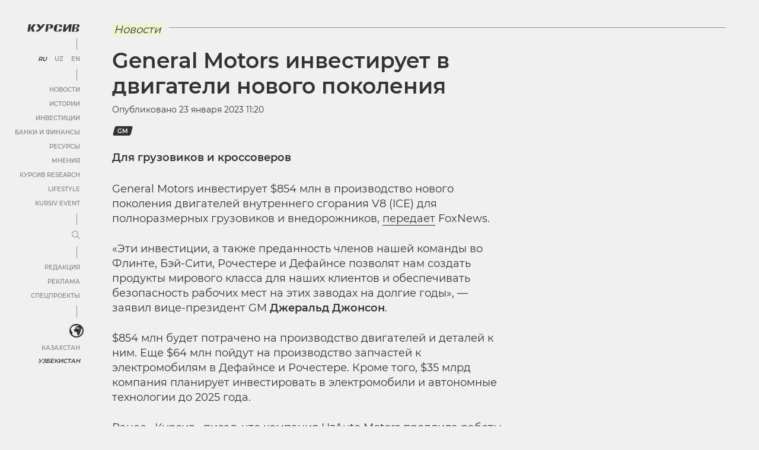

--- FILE ---
content_type: text/html; charset=UTF-8
request_url: https://uz.kursiv.media/2023-01-23/general-motors-razrabatyvaet-dvigateli-novogo-pokoleniya/
body_size: 61407
content:
<!doctype html>
<html lang="ru" prefix="og: http://ogp.me/ns# article: http://ogp.me/ns/article# profile: http://ogp.me/ns/profile# fb: http://ogp.me/ns/fb#">
<head>
    <meta charset="utf-8">
    <meta name="viewport" content="width=device-width, initial-scale=1, maximum-scale=5, user-scalable=1">
    <meta name="pmail-verification" content="af1075a1209f8f524687217a8b9e93dd">
    <link rel="shortcut icon" href="https://cdn-uz.kursiv.media/wp-content/themes/kursiv/dist/favicon.ico" type="image/ico">
            <link rel="preload" href="https://cdn-uz.kursiv.media/wp-content/themes/kursiv/dist/fonts/Montserrat/Montserrat-Regular.woff" as="font" type="font/woff" crossorigin>
        <link rel="preload" href="https://cdn-uz.kursiv.media/wp-content/themes/kursiv/dist/fonts/icons/icons.woff" as="font" type="font/woff" crossorigin>
        <title>General Motors инвестирует в двигатели нового поколения - Kursiv Media Узбекистан</title>
<link rel="preconnect" href="https://cdn-uz.kursiv.media"/>
<style>.flying-press-lazy-bg{background-image:none!important;}</style>
<link rel='preload' href='/wp-content/themes/kursiv/dist/img/logo.svg' as='image' fetchpriority='high' />
<link rel='preload' href='https://cdn-uz.kursiv.media/wp-content/themes/kursiv/dist/fonts/Montserrat/Montserrat-Regular.woff' as='font' type='font/woff' fetchpriority='high' crossorigin='anonymous'><link rel='preload' href='https://cdn-uz.kursiv.media/wp-content/themes/kursiv/dist/fonts/icons/icons.woff' as='font' type='font/woff' fetchpriority='high' crossorigin='anonymous'>

    <script>
        let isDeferredScriptsInitialized = false;
        try {
            window.isUserLoggedIn = false;

            //отложеная загрузка медленного внешнего JS
            window.deferredScripts = window.deferredScripts || [];

            function addDeferredScript(callback){
                //если инициализация уже прошла, то просто выполняем
                if (isDeferredScriptsInitialized) {
                    callback();
                    return;
                }

                window.deferredScripts = window.deferredScripts || [];
                window.deferredScripts.push(callback);
            }

            function initDeferredScript() {
                if (isDeferredScriptsInitialized === false) {
                    isDeferredScriptsInitialized = true;
                    window.deferredScripts.forEach(callback => callback());

                    setTimeout(() => {
                        window.removeEventListener('scroll', initDeferredScript, false);
                        window.removeEventListener('click', initDeferredScript, false);
                        window.removeEventListener('mousemove', initDeferredScript, false);
                        window.removeEventListener('touchstart', initDeferredScript, false);
                        window.removeEventListener('keydown', initDeferredScript, false);
                    }, 100);
                }
            }

            window.addEventListener('scroll', initDeferredScript, {passive: true});
            window.addEventListener('click', initDeferredScript, {passive: true});
            window.addEventListener('mousemove', initDeferredScript, {passive: true});
            window.addEventListener('touchstart', initDeferredScript, {passive: true});
            window.addEventListener('keydown', initDeferredScript, {passive: true});

            setTimeout(initDeferredScript, 7000);

            function removeBannersBg(id) {
                console.log('removeBannersBg');
                let ad = document.getElementById(id),
                    banner = ad ? ad.closest('.banner') : null;

                if (banner) {
                    banner.classList.remove('init-with-zero-height');
                    banner.style.backgroundColor = 'transparent';
                }
            }

            function hideBannersContainer(id) {
                console.log('hideBannersContainer');
                let ad = document.getElementById(id),
                    banner = ad ? ad.closest('.banner') : null;

                if (banner) banner.style.display = 'none';
            }
        } catch {}
    </script>

            

        <script type="text/javascript">
            addDeferredScript(() => {
                !function () {
                    var t = document.createElement("script");
                    t.type = "text/javascript", t.async = !0, t.src = 'https://vk.com/js/api/openapi.js?169', t.onload = function () {
                        VK.Retargeting.Init("VK-RTRG-1319564-86nS5"), VK.Retargeting.Hit()
                    }, document.head.appendChild(t)
                }();
            });
        </script>

        <noscript><img src="https://vk.com/rtrg?p=VK-RTRG-1319564-86nS5" style="position:fixed; left:-999px;" alt=""/></noscript>

        <!-- Yandex.Metrika counter -->
<script type="text/javascript"  data-loading-method="user-interaction" data-src="data:text/javascript,addDeferredScript%28function%28%29%7B%0D%0A%20%20%20%28function%28m%2Ce%2Ct%2Cr%2Ci%2Ck%2Ca%29%7Bm%5Bi%5D%3Dm%5Bi%5D%7C%7Cfunction%28%29%7B%28m%5Bi%5D.a%3Dm%5Bi%5D.a%7C%7C%5B%5D%29.push%28arguments%29%7D%3B%0D%0A%20%20%20m%5Bi%5D.l%3D1%2Anew%20Date%28%29%3Bk%3De.createElement%28t%29%2Ca%3De.getElementsByTagName%28t%29%5B0%5D%2Ck.async%3D1%2Ck.src%3Dr%2Ca.parentNode.insertBefore%28k%2Ca%29%7D%29%0D%0A%20%20%20%28window%2C%20document%2C%20%22script%22%2C%20%22https%3A%2F%2Fmc.yandex.ru%2Fmetrika%2Ftag.js%22%2C%20%22ym%22%29%3B%0D%0A%0D%0A%20%20%20ym%2864326058%2C%20%22init%22%2C%20%7B%0D%0A%20%20%20%20%20%20%20%20clickmap%3Atrue%2C%0D%0A%20%20%20%20%20%20%20%20trackLinks%3Atrue%2C%0D%0A%20%20%20%20%20%20%20%20accurateTrackBounce%3Atrue%2C%0D%0A%20%20%20%20%20%20%20%20webvisor%3Atrue%0D%0A%20%20%20%7D%29%3B%0D%0A%7D%29%3B"></script>
<noscript><div><img src="https://mc.yandex.ru/watch/64326058" style="position:absolute; left:-9999px;" alt="" /></div></noscript>
<!-- /Yandex.Metrika counter -->

<!-- Global site tag (gtag.js) - Google Analytics -->
<script data-loading-method="user-interaction" data-src="data:text/javascript,addDeferredScript%28%28%29%20%3D%3E%20%7B%0D%0A%20%20%20%20%20%20%20%20%20%20%20%20%28function%20%28%29%20%7B%0D%0A%20%20%20%20%20%20%20%20%20%20%20%20%20%20%20%20var%20s%20%3D%20document.createElement%28%27script%27%29%3B%0D%0A%20%20%20%20%20%20%20%20%20%20%20%20%20%20%20%20s.type%20%3D%20%22text%2Fjavascript%22%3B%0D%0A%20%20%20%20%20%20%20%20%20%20%20%20%20%20%20%20s.async%20%3D%20true%3B%0D%0A%20%20%20%20%20%20%20%20%20%20%20%20%20%20%20%20s.src%20%3D%20%22https%3A%2F%2Fwww.googletagmanager.com%2Fgtag%2Fjs%3Fid%3DUA-167512646-1%22%3B%0D%0A%20%20%20%20%20%20%20%20%20%20%20%20%20%20%20%20var%20fs%20%3D%20document.getElementsByTagName%28%27script%27%29%5B0%5D%3B%0D%0A%20%20%20%20%20%20%20%20%20%20%20%20%20%20%20%20fs.parentNode.insertBefore%28s%2C%20fs%29%3B%0D%0A%20%20%20%20%20%20%20%20%20%20%20%20%20%20%20%20window.dataLayer%20%3D%20window.dataLayer%20%7C%7C%20%5B%5D%3B%0D%0A%20%20%20%20%20%20%20%20%20%20%20%20%20%20%20%20function%20gtag%28%29%7BdataLayer.push%28arguments%29%3B%7D%0D%0A%20%20%20%20%20%20%20%20%20%20%20%20%20%20%20%20gtag%28%27js%27%2C%20new%20Date%28%29%29%3B%0D%0A%20%20%20%20%20%20%20%20%20%20%20%20%20%20%20%20gtag%28%27config%27%2C%20%27UA-167512646-1%27%29%3B%0D%0A%20%20%20%20%20%20%20%20%20%20%20%20%7D%29%28%29%3B%0D%0A%20%20%20%20%20%20%20%20%7D%29%3B"></script>
        
        <script>
/*
        addDeferredScript(() => {
            (function () {
                var s = document.createElement('script');
                s.type = "text/javascript";
                s.async = true;
                s.crossorigin = 'anonymous';
                s.src = "https://pagead2.googlesyndication.com/pagead/js/adsbygoogle.js?client=ca-pub-4145482025002073";
                var fs = document.getElementsByTagName('script')[0];
                fs.parentNode.insertBefore(s, fs);
            })();
        });
*/
</script>
        <!--LiveInternet counter-->
<script>
	addDeferredScript(function(){
		new Image().src = "https://counter.yadro.ru/hit?r"+
		escape(document.referrer)+((typeof(screen)=="undefined")?"":
		";s"+screen.width+"*"+screen.height+"*"+(screen.colorDepth?
		screen.colorDepth:screen.pixelDepth))+";u"+escape(document.URL)+
		";h"+escape(document.title.substring(0,150))+
		";"+Math.random();
	});
</script>
<!--/LiveInternet-->
        <script>
                  window.dataLayer = window.dataLayer || [];
                  addDeferredScript(() => {
                      function gtag(){ dataLayer.push(arguments); }
                      gtag('js', new Date());
                      gtag('config', 'UA-167512646-1' , {'content_group1': 'Новости'});
                  });
             </script>
    
    <script>
        window.yaContextCb = window.yaContextCb || [];

        addDeferredScript(() => {
            (function () {
                var s = document.createElement('script');
                s.type = "text/javascript";
                s.async = true;
                s.src = "https://yandex.ru/ads/system/context.js";
                var fs = document.getElementsByTagName('script')[0];
                fs.parentNode.insertBefore(s, fs);
            })();
        });
    </script>
    
    <script>
        document.addEventListener("DOMContentLoaded", function () {
        document.querySelectorAll('a[data-href]').forEach(function (el) {
            el.addEventListener('click', function (e) {
            const utmUrl = el.getAttribute('data-href');
            if (utmUrl) el.setAttribute('href', utmUrl);
            });
        });
        });
    </script>

    	<style>img:is([sizes="auto" i], [sizes^="auto," i]) { contain-intrinsic-size: 3000px 1500px }</style>
	
		<!-- All in One SEO Pro 4.9.1.1 - aioseo.com -->
	<meta name="description" content="Для грузовиков и кроссоверов" />
	<meta name="robots" content="max-image-preview:large" />
	<meta name="author" content="Святослав Поляков"/>
	<link rel="canonical" href="https://uz.kursiv.media/2023-01-23/general-motors-razrabatyvaet-dvigateli-novogo-pokoleniya/" />
	<meta name="generator" content="All in One SEO Pro (AIOSEO) 4.9.1.1" />
		<meta property="og:locale" content="ru_RU" />
		<meta property="og:site_name" content="Kursiv Media Узбекистан - Kursiv Media Узбекистан – Деловой портал. Новости экономики и политики, бизнеса и финансов в Республике Узбекистан. Прогнозы и аналитика финансового мира." />
		<meta property="og:type" content="article" />
		<meta property="og:title" content="General Motors инвестирует в двигатели нового поколения - Kursiv Media Узбекистан" />
		<meta property="og:description" content="Для грузовиков и кроссоверов" />
		<meta property="og:url" content="https://uz.kursiv.media/2023-01-23/general-motors-razrabatyvaet-dvigateli-novogo-pokoleniya/" />
		<meta property="article:published_time" content="2023-01-23T06:20:23+00:00" />
		<meta property="article:modified_time" content="2023-01-23T08:05:18+00:00" />
		<meta name="twitter:card" content="summary_large_image" />
		<meta name="twitter:title" content="General Motors инвестирует в двигатели нового поколения - Kursiv Media Узбекистан" />
		<meta name="twitter:description" content="Для грузовиков и кроссоверов" />
		<!-- All in One SEO Pro -->

<meta property="og:image" content="https://cdn-uz.kursiv.media/wp-content/uploads/2023/01/6cd3aed2c484e6c74ccc.jpg" />
<meta property="og:image:width" content="1200"/>
<meta property="og:image:height" content="630"/>
		<!-- This site uses the Google Analytics by MonsterInsights plugin v9.10.0 - Using Analytics tracking - https://www.monsterinsights.com/ -->
		<!-- Note: MonsterInsights is not currently configured on this site. The site owner needs to authenticate with Google Analytics in the MonsterInsights settings panel. -->
					<!-- No tracking code set -->
				<!-- / Google Analytics by MonsterInsights -->
		<link rel='stylesheet' id='aioseo/css/src/vue/standalone/blocks/table-of-contents/global.scss-css' href='https://cdn-uz.kursiv.media/wp-content/cache/flying-press/eb7fe926befa.global.e90f6d47.css' type='text/css' media='all' />
<link rel='stylesheet' id='aioseo/css/src/vue/standalone/blocks/pro/recipe/global.scss-css' href='https://cdn-uz.kursiv.media/wp-content/cache/flying-press/c724d50ab8cb.global.67a3275f.css' type='text/css' media='all' />
<link rel='stylesheet' id='aioseo/css/src/vue/standalone/blocks/pro/product/global.scss-css' href='https://cdn-uz.kursiv.media/wp-content/cache/flying-press/f3bf55e22660.global.61066cfb.css' type='text/css' media='all' />
<style id='global-styles-inline-css' type='text/css'>:root{--wp--preset--aspect-ratio--square: 1;--wp--preset--aspect-ratio--4-3: 4/3;--wp--preset--aspect-ratio--3-4: 3/4;--wp--preset--aspect-ratio--3-2: 3/2;--wp--preset--aspect-ratio--2-3: 2/3;--wp--preset--aspect-ratio--16-9: 16/9;--wp--preset--aspect-ratio--9-16: 9/16;--wp--preset--color--black: #000000;--wp--preset--color--cyan-bluish-gray: #abb8c3;--wp--preset--color--white: #ffffff;--wp--preset--color--pale-pink: #f78da7;--wp--preset--color--vivid-red: #cf2e2e;--wp--preset--color--luminous-vivid-orange: #ff6900;--wp--preset--color--luminous-vivid-amber: #fcb900;--wp--preset--color--light-green-cyan: #7bdcb5;--wp--preset--color--vivid-green-cyan: #00d084;--wp--preset--color--pale-cyan-blue: #8ed1fc;--wp--preset--color--vivid-cyan-blue: #0693e3;--wp--preset--color--vivid-purple: #9b51e0;--wp--preset--color--color-0: #ffffff;--wp--preset--color--color-1: #000000;--wp--preset--color--color-2: #333333;--wp--preset--color--color-3: #919191;--wp--preset--color--color-4: #f0f0f0;--wp--preset--color--color-6: #edf5d0;--wp--preset--gradient--vivid-cyan-blue-to-vivid-purple: linear-gradient(135deg,rgba(6,147,227,1) 0%,rgb(155,81,224) 100%);--wp--preset--gradient--light-green-cyan-to-vivid-green-cyan: linear-gradient(135deg,rgb(122,220,180) 0%,rgb(0,208,130) 100%);--wp--preset--gradient--luminous-vivid-amber-to-luminous-vivid-orange: linear-gradient(135deg,rgba(252,185,0,1) 0%,rgba(255,105,0,1) 100%);--wp--preset--gradient--luminous-vivid-orange-to-vivid-red: linear-gradient(135deg,rgba(255,105,0,1) 0%,rgb(207,46,46) 100%);--wp--preset--gradient--very-light-gray-to-cyan-bluish-gray: linear-gradient(135deg,rgb(238,238,238) 0%,rgb(169,184,195) 100%);--wp--preset--gradient--cool-to-warm-spectrum: linear-gradient(135deg,rgb(74,234,220) 0%,rgb(151,120,209) 20%,rgb(207,42,186) 40%,rgb(238,44,130) 60%,rgb(251,105,98) 80%,rgb(254,248,76) 100%);--wp--preset--gradient--blush-light-purple: linear-gradient(135deg,rgb(255,206,236) 0%,rgb(152,150,240) 100%);--wp--preset--gradient--blush-bordeaux: linear-gradient(135deg,rgb(254,205,165) 0%,rgb(254,45,45) 50%,rgb(107,0,62) 100%);--wp--preset--gradient--luminous-dusk: linear-gradient(135deg,rgb(255,203,112) 0%,rgb(199,81,192) 50%,rgb(65,88,208) 100%);--wp--preset--gradient--pale-ocean: linear-gradient(135deg,rgb(255,245,203) 0%,rgb(182,227,212) 50%,rgb(51,167,181) 100%);--wp--preset--gradient--electric-grass: linear-gradient(135deg,rgb(202,248,128) 0%,rgb(113,206,126) 100%);--wp--preset--gradient--midnight: linear-gradient(135deg,rgb(2,3,129) 0%,rgb(40,116,252) 100%);--wp--preset--font-size--small: 0.75em;--wp--preset--font-size--medium: 1em;--wp--preset--font-size--large: 1.25em;--wp--preset--font-size--x-large: 1.5em;--wp--preset--font-family--regular: Montserrat, sans-serif;--wp--preset--spacing--20: 0.5em;--wp--preset--spacing--30: 0.75em;--wp--preset--spacing--40: 1em;--wp--preset--spacing--50: 1.25em;--wp--preset--spacing--60: 2.25rem;--wp--preset--spacing--70: 3.38rem;--wp--preset--spacing--80: 5.06rem;--wp--preset--spacing--10: 0.25em;--wp--preset--shadow--natural: 6px 6px 9px rgba(0, 0, 0, 0.2);--wp--preset--shadow--deep: 12px 12px 50px rgba(0, 0, 0, 0.4);--wp--preset--shadow--sharp: 6px 6px 0px rgba(0, 0, 0, 0.2);--wp--preset--shadow--outlined: 6px 6px 0px -3px rgba(255, 255, 255, 1), 6px 6px rgba(0, 0, 0, 1);--wp--preset--shadow--crisp: 6px 6px 0px rgba(0, 0, 0, 1);}:root { --wp--style--global--content-size: 840px;--wp--style--global--wide-size: 1200px; }:where(body) { margin: 0; }.wp-site-blocks > .alignleft { float: left; margin-right: 2em; }.wp-site-blocks > .alignright { float: right; margin-left: 2em; }.wp-site-blocks > .aligncenter { justify-content: center; margin-left: auto; margin-right: auto; }:where(.is-layout-flex){gap: 0.5em;}:where(.is-layout-grid){gap: 0.5em;}.is-layout-flow > .alignleft{float: left;margin-inline-start: 0;margin-inline-end: 2em;}.is-layout-flow > .alignright{float: right;margin-inline-start: 2em;margin-inline-end: 0;}.is-layout-flow > .aligncenter{margin-left: auto !important;margin-right: auto !important;}.is-layout-constrained > .alignleft{float: left;margin-inline-start: 0;margin-inline-end: 2em;}.is-layout-constrained > .alignright{float: right;margin-inline-start: 2em;margin-inline-end: 0;}.is-layout-constrained > .aligncenter{margin-left: auto !important;margin-right: auto !important;}.is-layout-constrained > :where(:not(.alignleft):not(.alignright):not(.alignfull)){max-width: var(--wp--style--global--content-size);margin-left: auto !important;margin-right: auto !important;}.is-layout-constrained > .alignwide{max-width: var(--wp--style--global--wide-size);}body .is-layout-flex{display: flex;}.is-layout-flex{flex-wrap: wrap;align-items: center;}.is-layout-flex > :is(*, div){margin: 0;}body .is-layout-grid{display: grid;}.is-layout-grid > :is(*, div){margin: 0;}body{background-color: var(--wp--preset--color--white);color: var(--wp--preset--color--black);font-family: var(--wp--preset--font-family--regular);margin-top: 0;margin-right: 1.5rem;margin-bottom: 0;margin-left: 1.5rem;padding-top: 0;padding-right: 0;padding-bottom: 0;padding-left: 0;}a:where(:not(.wp-element-button)){text-decoration: underline;}h1{font-size: 36px;}h2{font-size: 22px;}h3{font-size: 18px;}h4{font-size: 18px;}h5{font-size: 18px;}h6{font-size: 18px;}:root :where(.wp-element-button, .wp-block-button__link){background-color: #32373c;border-width: 0;color: #fff;font-family: inherit;font-size: inherit;line-height: inherit;padding: calc(0.667em + 2px) calc(1.333em + 2px);text-decoration: none;}.has-black-color{color: var(--wp--preset--color--black) !important;}.has-cyan-bluish-gray-color{color: var(--wp--preset--color--cyan-bluish-gray) !important;}.has-white-color{color: var(--wp--preset--color--white) !important;}.has-pale-pink-color{color: var(--wp--preset--color--pale-pink) !important;}.has-vivid-red-color{color: var(--wp--preset--color--vivid-red) !important;}.has-luminous-vivid-orange-color{color: var(--wp--preset--color--luminous-vivid-orange) !important;}.has-luminous-vivid-amber-color{color: var(--wp--preset--color--luminous-vivid-amber) !important;}.has-light-green-cyan-color{color: var(--wp--preset--color--light-green-cyan) !important;}.has-vivid-green-cyan-color{color: var(--wp--preset--color--vivid-green-cyan) !important;}.has-pale-cyan-blue-color{color: var(--wp--preset--color--pale-cyan-blue) !important;}.has-vivid-cyan-blue-color{color: var(--wp--preset--color--vivid-cyan-blue) !important;}.has-vivid-purple-color{color: var(--wp--preset--color--vivid-purple) !important;}.has-color-0-color{color: var(--wp--preset--color--color-0) !important;}.has-color-1-color{color: var(--wp--preset--color--color-1) !important;}.has-color-2-color{color: var(--wp--preset--color--color-2) !important;}.has-color-3-color{color: var(--wp--preset--color--color-3) !important;}.has-color-4-color{color: var(--wp--preset--color--color-4) !important;}.has-color-6-color{color: var(--wp--preset--color--color-6) !important;}.has-black-background-color{background-color: var(--wp--preset--color--black) !important;}.has-cyan-bluish-gray-background-color{background-color: var(--wp--preset--color--cyan-bluish-gray) !important;}.has-white-background-color{background-color: var(--wp--preset--color--white) !important;}.has-pale-pink-background-color{background-color: var(--wp--preset--color--pale-pink) !important;}.has-vivid-red-background-color{background-color: var(--wp--preset--color--vivid-red) !important;}.has-luminous-vivid-orange-background-color{background-color: var(--wp--preset--color--luminous-vivid-orange) !important;}.has-luminous-vivid-amber-background-color{background-color: var(--wp--preset--color--luminous-vivid-amber) !important;}.has-light-green-cyan-background-color{background-color: var(--wp--preset--color--light-green-cyan) !important;}.has-vivid-green-cyan-background-color{background-color: var(--wp--preset--color--vivid-green-cyan) !important;}.has-pale-cyan-blue-background-color{background-color: var(--wp--preset--color--pale-cyan-blue) !important;}.has-vivid-cyan-blue-background-color{background-color: var(--wp--preset--color--vivid-cyan-blue) !important;}.has-vivid-purple-background-color{background-color: var(--wp--preset--color--vivid-purple) !important;}.has-color-0-background-color{background-color: var(--wp--preset--color--color-0) !important;}.has-color-1-background-color{background-color: var(--wp--preset--color--color-1) !important;}.has-color-2-background-color{background-color: var(--wp--preset--color--color-2) !important;}.has-color-3-background-color{background-color: var(--wp--preset--color--color-3) !important;}.has-color-4-background-color{background-color: var(--wp--preset--color--color-4) !important;}.has-color-6-background-color{background-color: var(--wp--preset--color--color-6) !important;}.has-black-border-color{border-color: var(--wp--preset--color--black) !important;}.has-cyan-bluish-gray-border-color{border-color: var(--wp--preset--color--cyan-bluish-gray) !important;}.has-white-border-color{border-color: var(--wp--preset--color--white) !important;}.has-pale-pink-border-color{border-color: var(--wp--preset--color--pale-pink) !important;}.has-vivid-red-border-color{border-color: var(--wp--preset--color--vivid-red) !important;}.has-luminous-vivid-orange-border-color{border-color: var(--wp--preset--color--luminous-vivid-orange) !important;}.has-luminous-vivid-amber-border-color{border-color: var(--wp--preset--color--luminous-vivid-amber) !important;}.has-light-green-cyan-border-color{border-color: var(--wp--preset--color--light-green-cyan) !important;}.has-vivid-green-cyan-border-color{border-color: var(--wp--preset--color--vivid-green-cyan) !important;}.has-pale-cyan-blue-border-color{border-color: var(--wp--preset--color--pale-cyan-blue) !important;}.has-vivid-cyan-blue-border-color{border-color: var(--wp--preset--color--vivid-cyan-blue) !important;}.has-vivid-purple-border-color{border-color: var(--wp--preset--color--vivid-purple) !important;}.has-color-0-border-color{border-color: var(--wp--preset--color--color-0) !important;}.has-color-1-border-color{border-color: var(--wp--preset--color--color-1) !important;}.has-color-2-border-color{border-color: var(--wp--preset--color--color-2) !important;}.has-color-3-border-color{border-color: var(--wp--preset--color--color-3) !important;}.has-color-4-border-color{border-color: var(--wp--preset--color--color-4) !important;}.has-color-6-border-color{border-color: var(--wp--preset--color--color-6) !important;}.has-vivid-cyan-blue-to-vivid-purple-gradient-background{background: var(--wp--preset--gradient--vivid-cyan-blue-to-vivid-purple) !important;}.has-light-green-cyan-to-vivid-green-cyan-gradient-background{background: var(--wp--preset--gradient--light-green-cyan-to-vivid-green-cyan) !important;}.has-luminous-vivid-amber-to-luminous-vivid-orange-gradient-background{background: var(--wp--preset--gradient--luminous-vivid-amber-to-luminous-vivid-orange) !important;}.has-luminous-vivid-orange-to-vivid-red-gradient-background{background: var(--wp--preset--gradient--luminous-vivid-orange-to-vivid-red) !important;}.has-very-light-gray-to-cyan-bluish-gray-gradient-background{background: var(--wp--preset--gradient--very-light-gray-to-cyan-bluish-gray) !important;}.has-cool-to-warm-spectrum-gradient-background{background: var(--wp--preset--gradient--cool-to-warm-spectrum) !important;}.has-blush-light-purple-gradient-background{background: var(--wp--preset--gradient--blush-light-purple) !important;}.has-blush-bordeaux-gradient-background{background: var(--wp--preset--gradient--blush-bordeaux) !important;}.has-luminous-dusk-gradient-background{background: var(--wp--preset--gradient--luminous-dusk) !important;}.has-pale-ocean-gradient-background{background: var(--wp--preset--gradient--pale-ocean) !important;}.has-electric-grass-gradient-background{background: var(--wp--preset--gradient--electric-grass) !important;}.has-midnight-gradient-background{background: var(--wp--preset--gradient--midnight) !important;}.has-small-font-size{font-size: var(--wp--preset--font-size--small) !important;}.has-medium-font-size{font-size: var(--wp--preset--font-size--medium) !important;}.has-large-font-size{font-size: var(--wp--preset--font-size--large) !important;}.has-x-large-font-size{font-size: var(--wp--preset--font-size--x-large) !important;}.has-regular-font-family{font-family: var(--wp--preset--font-family--regular) !important;}
:where(.wp-block-post-template.is-layout-flex){gap: 1.25em;}:where(.wp-block-post-template.is-layout-grid){gap: 1.25em;}
:where(.wp-block-columns.is-layout-flex){gap: 2em;}:where(.wp-block-columns.is-layout-grid){gap: 2em;}
:root :where(.wp-block-pullquote){font-size: 1.5em;line-height: 1.6;}</style>
<link rel='stylesheet' id='restrict-wp-upload-type-css' href='https://cdn-uz.kursiv.media/wp-content/cache/flying-press/ca08decc4946.restrict-wp-upload-type-public.css' type='text/css' media='all' />
<script type="text/javascript" src="https://cdn-uz.kursiv.media/wp-includes/js/jquery/jquery.min.js?ver=826eb77e86b0" id="jquery-core-js"></script>
<script type="text/javascript" src="https://cdn-uz.kursiv.media/wp-includes/js/jquery/jquery-migrate.min.js?ver=9ffeb32e2d9e" id="jquery-migrate-js"></script>
<script type="text/javascript" src="https://cdn-uz.kursiv.media/wp-content/plugins/restrict-wp-upload-type/public/js/restrict-wp-upload-type-public.js?ver=49cea0a78187" id="restrict-wp-upload-type-js"></script>
<link rel='shortlink' href='https://uz.kursiv.media/?p=395111' />
<script async data-loading-method="user-interaction" data-src="https://jsc.idealmedia.io/site/1044515.js"></script>
<style>@font-face{font-display:swap;font-family:"Montserrat";src:url("/wp-content/themes/kursiv/dist/fonts/Montserrat/Montserrat-Regular.eot");src:url("/wp-content/themes/kursiv/dist/fonts/Montserrat/Montserrat-Regular.eot?#iefix") format("embedded-opentype"),url("/wp-content/themes/kursiv/dist/fonts/Montserrat/Montserrat-Regular.woff") format("woff"),url("/wp-content/themes/kursiv/dist/fonts/Montserrat/Montserrat-Regular.ttf") format("truetype");font-weight:normal;font-style:normal;}@font-face{font-display:swap;font-family:"Montserrat";src:url("/wp-content/themes/kursiv/dist/fonts/Montserrat/Montserrat-Medium.eot");src:url("/wp-content/themes/kursiv/dist/fonts/Montserrat/Montserrat-Medium.eot?#iefix") format("embedded-opentype"),url("/wp-content/themes/kursiv/dist/fonts/Montserrat/Montserrat-Medium.woff") format("woff"),url("/wp-content/themes/kursiv/dist/fonts/Montserrat/Montserrat-Medium.ttf") format("truetype");font-weight:"500";font-style:normal;}@font-face{font-display:swap;font-family:"Montserrat";src:url("/wp-content/themes/kursiv/dist/fonts/Montserrat/Montserrat-SemiBold.eot");src:url("/wp-content/themes/kursiv/dist/fonts/Montserrat/Montserrat-SemiBold.eot?#iefix") format("embedded-opentype"),url("/wp-content/themes/kursiv/dist/fonts/Montserrat/Montserrat-SemiBold.woff") format("woff"),url("/wp-content/themes/kursiv/dist/fonts/Montserrat/Montserrat-SemiBold.ttf") format("truetype");font-weight:"bold";font-style:normal;}.mt-0{margin-top:0px !important}.pt-0{padding-top:0px !important}.mb-0{margin-bottom:0px !important}.pb-0{padding-bottom:0px !important}.ml-0{margin-left:0px !important}.pl-0{padding-left:0px !important}.mr-0{margin-right:0px !important}.pr-0{padding-right:0px !important}.mt-10{margin-top:10px !important}.pt-10{padding-top:10px !important}.mb-10{margin-bottom:10px !important}.pb-10{padding-bottom:10px !important}.ml-10{margin-left:10px !important}.pl-10{padding-left:10px !important}.mr-10{margin-right:10px !important}.pr-10{padding-right:10px !important}.mt-15{margin-top:15px !important}.pt-15{padding-top:15px !important}.mb-15{margin-bottom:15px !important}.pb-15{padding-bottom:15px !important}.ml-15{margin-left:15px !important}.pl-15{padding-left:15px !important}.mr-15{margin-right:15px !important}.pr-15{padding-right:15px !important}.mt-20{margin-top:20px !important}.pt-20{padding-top:20px !important}.mb-20{margin-bottom:20px !important}.pb-20{padding-bottom:20px !important}.ml-20{margin-left:20px !important}.pl-20{padding-left:20px !important}.mr-20{margin-right:20px !important}.pr-20{padding-right:20px !important}.mt-30{margin-top:30px !important}.pt-30{padding-top:30px !important}.mb-30{margin-bottom:30px !important}.pb-30{padding-bottom:30px !important}.ml-30{margin-left:30px !important}.pl-30{padding-left:30px !important}.mr-30{margin-right:30px !important}.pr-30{padding-right:30px !important}.mt-50{margin-top:50px !important}.pt-50{padding-top:50px !important}.mb-50{margin-bottom:50px !important}.pb-50{padding-bottom:50px !important}.ml-50{margin-left:50px !important}.pl-50{padding-left:50px !important}.mr-50{margin-right:50px !important}.pr-50{padding-right:50px !important}.mt-100{margin-top:100px !important}.pt-100{padding-top:100px !important}.mb-100{margin-bottom:100px !important}.pb-100{padding-bottom:100px !important}.ml-100{margin-left:100px !important}.pl-100{padding-left:100px !important}.mr-100{margin-right:100px !important}.pr-100{padding-right:100px !important}.carousel{position:relative;-webkit-box-sizing:border-box;-moz-box-sizing:border-box;box-sizing:border-box}.carousel *,.carousel *:before,.carousel *:after{-webkit-box-sizing:inherit;-moz-box-sizing:inherit;box-sizing:inherit}.carousel.is-draggable{cursor:move;cursor:-webkit-grab;cursor:-moz-grab;cursor:grab}.carousel.is-dragging{cursor:move;cursor:-webkit-grabbing;cursor:-moz-grabbing;cursor:grabbing}.carousel__viewport{position:relative;overflow:hidden;max-width:100%;max-height:100%}.carousel__track{display:-webkit-box;display:-webkit-flex;display:-moz-box;display:flex}.carousel__slide{-webkit-box-flex:0;-webkit-flex:0 0 auto;-moz-box-flex:0;flex:0 0 auto;width:var(--carousel-slide-width, 60%);max-width:100%;padding:1rem;position:relative;overflow-x:hidden;overflow-y:auto;-ms-scroll-chaining:none;overscroll-behavior:contain}.has-dots{margin-bottom:-webkit-calc(.5rem + 22px);margin-bottom:-moz-calc(.5rem + 22px);margin-bottom:calc(.5rem + 22px)}.carousel__dots{margin:0 auto;padding:0;position:absolute;top:-webkit-calc(100% + .5rem);top:-moz-calc(100% + .5rem);top:calc(100% + .5rem);left:0;right:0;display:-webkit-box;display:-webkit-flex;display:-moz-box;display:flex;-webkit-box-pack:center;-webkit-justify-content:center;-moz-box-pack:center;justify-content:center;list-style:none;-webkit-user-select:none;-moz-user-select:none;-ms-user-select:none;user-select:none}.carousel__dots .carousel__dot{margin:0;padding:0;display:block;position:relative;width:22px;height:22px;cursor:pointer}.carousel__dots .carousel__dot:after{content:"";width:8px;height:8px;border-radius:50%;position:absolute;top:50%;left:50%;-webkit-transform:translate(-50%, -50%);-moz-transform:translate(-50%, -50%);-ms-transform:translate(-50%, -50%);transform:translate(-50%, -50%);background-color:currentColor;opacity:.25;-webkit-transition:opacity .15s ease-in-out;-moz-transition:opacity .15s ease-in-out;transition:opacity .15s ease-in-out}.carousel__dots .carousel__dot.is-selected:after{opacity:1}.carousel__button{width:var(--carousel-button-width, 48px);height:var(--carousel-button-height, 48px);padding:0;border:0;display:-webkit-box;display:-webkit-flex;display:-moz-box;display:flex;-webkit-box-pack:center;-webkit-justify-content:center;-moz-box-pack:center;justify-content:center;-webkit-box-align:center;-webkit-align-items:center;-moz-box-align:center;align-items:center;pointer-events:all;cursor:pointer;color:var(--carousel-button-color, currentColor);background:var(--carousel-button-bg, transparent);border-radius:var(--carousel-button-border-radius, 50%);-webkit-box-shadow:var(--carousel-button-shadow, none);box-shadow:var(--carousel-button-shadow, none);-webkit-transition:opacity .15s ease;-moz-transition:opacity .15s ease;transition:opacity .15s ease}.carousel__button.is-prev,.carousel__button.is-next{position:absolute;top:50%;-webkit-transform:translateY(-50%);-moz-transform:translateY(-50%);-ms-transform:translateY(-50%);transform:translateY(-50%)}.carousel__button.is-prev{left:10px}.carousel__button.is-next{right:10px}.carousel__button[disabled]{cursor:default;opacity:.3}.carousel__button svg{width:var(--carousel-button-svg-width, 50%);height:var(--carousel-button-svg-height, 50%);fill:none;stroke:currentColor;stroke-width:var(--carousel-button-svg-stroke-width, 1.5);stroke-linejoin:bevel;stroke-linecap:round;-webkit-filter:var(--carousel-button-svg-filter, none);filter:var(--carousel-button-svg-filter, none);pointer-events:none}html.with-fancybox{scroll-behavior:auto}body.compensate-for-scrollbar{overflow:hidden !important;touch-action:none}.fancybox__container{position:fixed;top:0;left:0;bottom:0;right:0;direction:ltr;margin:0;padding:env(safe-area-inset-top, 0px) env(safe-area-inset-right, 0px) env(safe-area-inset-bottom, 0px) env(safe-area-inset-left, 0px);-webkit-box-sizing:border-box;-moz-box-sizing:border-box;box-sizing:border-box;display:-webkit-box;display:-webkit-flex;display:-moz-box;display:flex;-webkit-box-orient:vertical;-webkit-box-direction:normal;-webkit-flex-direction:column;-moz-box-orient:vertical;-moz-box-direction:normal;flex-direction:column;color:var(--fancybox-color, #fff);-webkit-tap-highlight-color:rgba(0, 0, 0, 0);overflow:hidden;z-index:1050;outline:none;-webkit-transform-origin:top left;-moz-transform-origin:top left;-ms-transform-origin:top left;transform-origin:top left;--carousel-button-width: 48px;--carousel-button-height: 48px;--carousel-button-svg-width: 24px;--carousel-button-svg-height: 24px;--carousel-button-svg-stroke-width: 2.5;--carousel-button-svg-filter: drop-shadow(1px 1px 1px rgba(0, 0, 0, 0.4))}.fancybox__container *,.fancybox__container *::before,.fancybox__container *::after{-webkit-box-sizing:inherit;-moz-box-sizing:inherit;box-sizing:inherit}.fancybox__container :focus{outline:none}body:not(.is-using-mouse) .fancybox__container :focus{-webkit-box-shadow:0 0 0 1px #fff,0 0 0 2px var(--fancybox-accent-color, rgba(1, 210, 232, 0.94));box-shadow:0 0 0 1px #fff,0 0 0 2px var(--fancybox-accent-color, rgba(1, 210, 232, 0.94))}@media all and (min-width: 1024px){.fancybox__container{--carousel-button-width:48px;--carousel-button-height:48px;--carousel-button-svg-width:27px;--carousel-button-svg-height:27px}}.fancybox__backdrop{position:absolute;top:0;right:0;bottom:0;left:0;z-index:-1;background:var(--fancybox-bg, rgba(24, 24, 27, 0.92))}.fancybox__carousel{position:relative;-webkit-box-flex:1;-webkit-flex:1 1 auto;-moz-box-flex:1;flex:1 1 auto;min-height:0;height:100%;z-index:10}.fancybox__carousel.has-dots{margin-bottom:-webkit-calc(.5rem + 22px);margin-bottom:-moz-calc(.5rem + 22px);margin-bottom:calc(.5rem + 22px)}.fancybox__viewport{position:relative;width:100%;height:100%;overflow:visible;cursor:default}.fancybox__track{display:-webkit-box;display:-webkit-flex;display:-moz-box;display:flex;height:100%}.fancybox__slide{-webkit-box-flex:0;-webkit-flex:0 0 auto;-moz-box-flex:0;flex:0 0 auto;width:100%;max-width:100%;margin:0;padding:48px 8px 8px 8px;position:relative;-ms-scroll-chaining:none;overscroll-behavior:contain;display:-webkit-box;display:-webkit-flex;display:-moz-box;display:flex;-webkit-box-orient:vertical;-webkit-box-direction:normal;-webkit-flex-direction:column;-moz-box-orient:vertical;-moz-box-direction:normal;flex-direction:column;outline:0;overflow:auto;--carousel-button-width: 36px;--carousel-button-height: 36px;--carousel-button-svg-width: 22px;--carousel-button-svg-height: 22px}.fancybox__slide::before,.fancybox__slide::after{content:"";-webkit-box-flex:0;-webkit-flex:0 0 0;-moz-box-flex:0;flex:0 0 0;margin:auto}@media all and (min-width: 1024px){.fancybox__slide{padding:64px 100px}}.fancybox__content{margin:0 env(safe-area-inset-right, 0px) 0 env(safe-area-inset-left, 0px);padding:36px;color:var(--fancybox-content-color, #374151);background:var(--fancybox-content-bg, #fff);position:relative;-webkit-align-self:center;align-self:center;display:-webkit-box;display:-webkit-flex;display:-moz-box;display:flex;-webkit-box-orient:vertical;-webkit-box-direction:normal;-webkit-flex-direction:column;-moz-box-orient:vertical;-moz-box-direction:normal;flex-direction:column;z-index:20}.fancybox__content :focus:not(.carousel__button.is-close){outline:thin dotted;-webkit-box-shadow:none;box-shadow:none}.fancybox__caption{-webkit-align-self:center;align-self:center;max-width:100%;margin:0;padding:1rem 0 0 0;line-height:1.375;color:var(--fancybox-color, currentColor);visibility:visible;cursor:auto;-webkit-flex-shrink:0;flex-shrink:0;overflow-wrap:anywhere}.is-loading .fancybox__caption{visibility:hidden}.fancybox__container>.carousel__dots{top:100%;color:var(--fancybox-color, #fff)}.fancybox__nav .carousel__button{z-index:40}.fancybox__nav .carousel__button.is-next{right:8px}@media all and (min-width: 1024px){.fancybox__nav .carousel__button.is-next{right:40px}}.fancybox__nav .carousel__button.is-prev{left:8px}@media all and (min-width: 1024px){.fancybox__nav .carousel__button.is-prev{left:40px}}.carousel__button.is-close{position:absolute;top:8px;right:8px;top:-webkit-calc(env(safe-area-inset-top, 0px) + 8px);top:-moz-calc(env(safe-area-inset-top, 0px) + 8px);top:calc(env(safe-area-inset-top, 0px) + 8px);right:-webkit-calc(env(safe-area-inset-right, 0px) + 8px);right:-moz-calc(env(safe-area-inset-right, 0px) + 8px);right:calc(env(safe-area-inset-right, 0px) + 8px);z-index:40}@media all and (min-width: 1024px){.carousel__button.is-close{right:40px}}.fancybox__content>.carousel__button.is-close{position:absolute;top:-40px;right:0;color:var(--fancybox-color, #fff)}.fancybox__no-click,.fancybox__no-click button{pointer-events:none}.fancybox__spinner{position:absolute;top:50%;left:50%;-webkit-transform:translate(-50%, -50%);-moz-transform:translate(-50%, -50%);-ms-transform:translate(-50%, -50%);transform:translate(-50%, -50%);width:50px;height:50px;color:var(--fancybox-color, currentColor)}.fancybox__slide .fancybox__spinner{cursor:pointer;z-index:1053}.fancybox__spinner svg{-webkit-animation:fancybox-rotate 2s linear infinite;-moz-animation:fancybox-rotate 2s linear infinite;animation:fancybox-rotate 2s linear infinite;-webkit-transform-origin:center center;-moz-transform-origin:center center;-ms-transform-origin:center center;transform-origin:center center;position:absolute;top:0;right:0;bottom:0;left:0;margin:auto;width:100%;height:100%}.fancybox__spinner svg circle{fill:none;stroke-width:2.75;stroke-miterlimit:10;stroke-dasharray:1,200;stroke-dashoffset:0;-webkit-animation:fancybox-dash 1.5s ease-in-out infinite;-moz-animation:fancybox-dash 1.5s ease-in-out infinite;animation:fancybox-dash 1.5s ease-in-out infinite;stroke-linecap:round;stroke:currentColor}@-webkit-keyframes fancybox-rotate{100%{-webkit-transform:rotate(360deg);transform:rotate(360deg)}}@-moz-keyframes fancybox-rotate{100%{-moz-transform:rotate(360deg);transform:rotate(360deg)}}@keyframes fancybox-rotate{100%{-webkit-transform:rotate(360deg);-moz-transform:rotate(360deg);transform:rotate(360deg)}}@-webkit-keyframes fancybox-dash{0%{stroke-dasharray:1,200;stroke-dashoffset:0}50%{stroke-dasharray:89,200;stroke-dashoffset:-35px}100%{stroke-dasharray:89,200;stroke-dashoffset:-124px}}@-moz-keyframes fancybox-dash{0%{stroke-dasharray:1,200;stroke-dashoffset:0}50%{stroke-dasharray:89,200;stroke-dashoffset:-35px}100%{stroke-dasharray:89,200;stroke-dashoffset:-124px}}@keyframes fancybox-dash{0%{stroke-dasharray:1,200;stroke-dashoffset:0}50%{stroke-dasharray:89,200;stroke-dashoffset:-35px}100%{stroke-dasharray:89,200;stroke-dashoffset:-124px}}.fancybox__backdrop,.fancybox__caption,.fancybox__nav,.carousel__dots,.carousel__button.is-close{opacity:var(--fancybox-opacity, 1)}.fancybox__container.is-animated[aria-hidden=false] .fancybox__backdrop,.fancybox__container.is-animated[aria-hidden=false] .fancybox__caption,.fancybox__container.is-animated[aria-hidden=false] .fancybox__nav,.fancybox__container.is-animated[aria-hidden=false] .carousel__dots,.fancybox__container.is-animated[aria-hidden=false] .carousel__button.is-close{-webkit-animation:.15s ease backwards fancybox-fadeIn;-moz-animation:.15s ease backwards fancybox-fadeIn;animation:.15s ease backwards fancybox-fadeIn}.fancybox__container.is-animated.is-closing .fancybox__backdrop,.fancybox__container.is-animated.is-closing .fancybox__caption,.fancybox__container.is-animated.is-closing .fancybox__nav,.fancybox__container.is-animated.is-closing .carousel__dots,.fancybox__container.is-animated.is-closing .carousel__button.is-close{-webkit-animation:.15s ease both fancybox-fadeOut;-moz-animation:.15s ease both fancybox-fadeOut;animation:.15s ease both fancybox-fadeOut}.fancybox-fadeIn{-webkit-animation:.15s ease both fancybox-fadeIn;-moz-animation:.15s ease both fancybox-fadeIn;animation:.15s ease both fancybox-fadeIn}.fancybox-fadeOut{-webkit-animation:.1s ease both fancybox-fadeOut;-moz-animation:.1s ease both fancybox-fadeOut;animation:.1s ease both fancybox-fadeOut}.fancybox-zoomInUp{-webkit-animation:.2s ease both fancybox-zoomInUp;-moz-animation:.2s ease both fancybox-zoomInUp;animation:.2s ease both fancybox-zoomInUp}.fancybox-zoomOutDown{-webkit-animation:.15s ease both fancybox-zoomOutDown;-moz-animation:.15s ease both fancybox-zoomOutDown;animation:.15s ease both fancybox-zoomOutDown}.fancybox-throwOutUp{-webkit-animation:.15s ease both fancybox-throwOutUp;-moz-animation:.15s ease both fancybox-throwOutUp;animation:.15s ease both fancybox-throwOutUp}.fancybox-throwOutDown{-webkit-animation:.15s ease both fancybox-throwOutDown;-moz-animation:.15s ease both fancybox-throwOutDown;animation:.15s ease both fancybox-throwOutDown}@-webkit-keyframes fancybox-fadeIn{from{opacity:0}to{opacity:1}}@-moz-keyframes fancybox-fadeIn{from{opacity:0}to{opacity:1}}@keyframes fancybox-fadeIn{from{opacity:0}to{opacity:1}}@-webkit-keyframes fancybox-fadeOut{to{opacity:0}}@-moz-keyframes fancybox-fadeOut{to{opacity:0}}@keyframes fancybox-fadeOut{to{opacity:0}}@-webkit-keyframes fancybox-zoomInUp{from{-webkit-transform:scale(0.97) translate3d(0, 16px, 0);transform:scale(0.97) translate3d(0, 16px, 0);opacity:0}to{-webkit-transform:scale(1) translate3d(0, 0, 0);transform:scale(1) translate3d(0, 0, 0);opacity:1}}@-moz-keyframes fancybox-zoomInUp{from{-moz-transform:scale(0.97) translate3d(0, 16px, 0);transform:scale(0.97) translate3d(0, 16px, 0);opacity:0}to{-moz-transform:scale(1) translate3d(0, 0, 0);transform:scale(1) translate3d(0, 0, 0);opacity:1}}@keyframes fancybox-zoomInUp{from{-webkit-transform:scale(0.97) translate3d(0, 16px, 0);-moz-transform:scale(0.97) translate3d(0, 16px, 0);transform:scale(0.97) translate3d(0, 16px, 0);opacity:0}to{-webkit-transform:scale(1) translate3d(0, 0, 0);-moz-transform:scale(1) translate3d(0, 0, 0);transform:scale(1) translate3d(0, 0, 0);opacity:1}}@-webkit-keyframes fancybox-zoomOutDown{to{-webkit-transform:scale(0.97) translate3d(0, 16px, 0);transform:scale(0.97) translate3d(0, 16px, 0);opacity:0}}@-moz-keyframes fancybox-zoomOutDown{to{-moz-transform:scale(0.97) translate3d(0, 16px, 0);transform:scale(0.97) translate3d(0, 16px, 0);opacity:0}}@keyframes fancybox-zoomOutDown{to{-webkit-transform:scale(0.97) translate3d(0, 16px, 0);-moz-transform:scale(0.97) translate3d(0, 16px, 0);transform:scale(0.97) translate3d(0, 16px, 0);opacity:0}}@-webkit-keyframes fancybox-throwOutUp{to{-webkit-transform:translate3d(0, -30%, 0);transform:translate3d(0, -30%, 0);opacity:0}}@-moz-keyframes fancybox-throwOutUp{to{-moz-transform:translate3d(0, -30%, 0);transform:translate3d(0, -30%, 0);opacity:0}}@keyframes fancybox-throwOutUp{to{-webkit-transform:translate3d(0, -30%, 0);-moz-transform:translate3d(0, -30%, 0);transform:translate3d(0, -30%, 0);opacity:0}}@-webkit-keyframes fancybox-throwOutDown{to{-webkit-transform:translate3d(0, 30%, 0);transform:translate3d(0, 30%, 0);opacity:0}}@-moz-keyframes fancybox-throwOutDown{to{-moz-transform:translate3d(0, 30%, 0);transform:translate3d(0, 30%, 0);opacity:0}}@keyframes fancybox-throwOutDown{to{-webkit-transform:translate3d(0, 30%, 0);-moz-transform:translate3d(0, 30%, 0);transform:translate3d(0, 30%, 0);opacity:0}}.fancybox__carousel .carousel__slide{scrollbar-width:thin;scrollbar-color:#ccc rgba(255, 255, 255, 0.1)}.fancybox__carousel .carousel__slide::-webkit-scrollbar{width:8px;height:8px}.fancybox__carousel .carousel__slide::-webkit-scrollbar-track{background-color:rgba(255, 255, 255, 0.1)}.fancybox__carousel .carousel__slide::-webkit-scrollbar-thumb{background-color:#ccc;border-radius:2px;-webkit-box-shadow:inset 0 0 4px rgba(0, 0, 0, 0.2);box-shadow:inset 0 0 4px rgba(0, 0, 0, 0.2)}.fancybox__carousel.is-draggable .fancybox__slide,.fancybox__carousel.is-draggable .fancybox__slide .fancybox__content{cursor:move;cursor:-webkit-grab;cursor:-moz-grab;cursor:grab}.fancybox__carousel.is-dragging .fancybox__slide,.fancybox__carousel.is-dragging .fancybox__slide .fancybox__content{cursor:move;cursor:-webkit-grabbing;cursor:-moz-grabbing;cursor:grabbing}.fancybox__carousel .fancybox__slide .fancybox__content{cursor:auto}.fancybox__carousel .fancybox__slide.can-zoom_in .fancybox__content{cursor:-webkit-zoom-in;cursor:-moz-zoom-in;cursor:zoom-in}.fancybox__carousel .fancybox__slide.can-zoom_out .fancybox__content{cursor:-webkit-zoom-out;cursor:-moz-zoom-out;cursor:zoom-out}.fancybox__carousel .fancybox__slide.is-draggable .fancybox__content{cursor:move;cursor:-webkit-grab;cursor:-moz-grab;cursor:grab}.fancybox__carousel .fancybox__slide.is-dragging .fancybox__content{cursor:move;cursor:-webkit-grabbing;cursor:-moz-grabbing;cursor:grabbing}.fancybox__image{-webkit-transform-origin:0 0;-moz-transform-origin:0 0;-ms-transform-origin:0 0;transform-origin:0 0;-webkit-user-select:none;-moz-user-select:none;-ms-user-select:none;user-select:none;-webkit-transition:none;-moz-transition:none;transition:none}.has-image .fancybox__content{padding:0;background:rgba(0, 0, 0, 0);min-height:1px}.is-closing .has-image .fancybox__content{overflow:visible}.has-image[data-image-fit=contain]{overflow:visible;touch-action:none}.has-image[data-image-fit=contain] .fancybox__content{-webkit-box-orient:horizontal;-webkit-box-direction:normal;-webkit-flex-direction:row;-moz-box-orient:horizontal;-moz-box-direction:normal;flex-direction:row;-webkit-flex-wrap:wrap;flex-wrap:wrap}.has-image[data-image-fit=contain] .fancybox__image{max-width:100%;max-height:100%;-o-object-fit:contain;object-fit:contain}.has-image[data-image-fit=contain-w]{overflow-x:hidden;overflow-y:auto}.has-image[data-image-fit=contain-w] .fancybox__content{min-height:auto}.has-image[data-image-fit=contain-w] .fancybox__image{max-width:100%;height:auto}.has-image[data-image-fit=cover]{overflow:visible;touch-action:none}.has-image[data-image-fit=cover] .fancybox__content{width:100%;height:100%}.has-image[data-image-fit=cover] .fancybox__image{width:100%;height:100%;-o-object-fit:cover;object-fit:cover}.fancybox__carousel .fancybox__slide.has-iframe .fancybox__content,.fancybox__carousel .fancybox__slide.has-map .fancybox__content,.fancybox__carousel .fancybox__slide.has-pdf .fancybox__content,.fancybox__carousel .fancybox__slide.has-video .fancybox__content,.fancybox__carousel .fancybox__slide.has-html5video .fancybox__content{max-width:100%;-webkit-flex-shrink:1;flex-shrink:1;min-height:1px;overflow:visible}.fancybox__carousel .fancybox__slide.has-iframe .fancybox__content,.fancybox__carousel .fancybox__slide.has-map .fancybox__content,.fancybox__carousel .fancybox__slide.has-pdf .fancybox__content{width:100%;height:80%}.fancybox__carousel .fancybox__slide.has-video .fancybox__content,.fancybox__carousel .fancybox__slide.has-html5video .fancybox__content{width:960px;height:540px;max-width:100%;max-height:100%}.fancybox__carousel .fancybox__slide.has-map .fancybox__content,.fancybox__carousel .fancybox__slide.has-pdf .fancybox__content,.fancybox__carousel .fancybox__slide.has-video .fancybox__content,.fancybox__carousel .fancybox__slide.has-html5video .fancybox__content{padding:0;background:rgba(24, 24, 27, 0.9);color:#fff}.fancybox__carousel .fancybox__slide.has-map .fancybox__content{background:#e5e3df}.fancybox__html5video,.fancybox__iframe{border:0;display:block;height:100%;width:100%;background:rgba(0, 0, 0, 0)}.fancybox-placeholder{position:absolute;width:1px;height:1px;padding:0;margin:-1px;overflow:hidden;clip:rect(0, 0, 0, 0);white-space:nowrap;border-width:0}.fancybox__thumbs{-webkit-box-flex:0;-webkit-flex:0 0 auto;-moz-box-flex:0;flex:0 0 auto;position:relative;padding:0px 3px;opacity:var(--fancybox-opacity, 1)}.fancybox__container.is-animated[aria-hidden=false] .fancybox__thumbs{-webkit-animation:.15s ease-in backwards fancybox-fadeIn;-moz-animation:.15s ease-in backwards fancybox-fadeIn;animation:.15s ease-in backwards fancybox-fadeIn}.fancybox__container.is-animated.is-closing .fancybox__thumbs{opacity:0}.fancybox__thumbs .carousel__slide{-webkit-box-flex:0;-webkit-flex:0 0 auto;-moz-box-flex:0;flex:0 0 auto;width:var(--fancybox-thumbs-width, 96px);margin:0;padding:8px 3px;-webkit-box-sizing:content-box;-moz-box-sizing:content-box;box-sizing:content-box;display:-webkit-box;display:-webkit-flex;display:-moz-box;display:flex;-webkit-box-align:center;-webkit-align-items:center;-moz-box-align:center;align-items:center;-webkit-box-pack:center;-webkit-justify-content:center;-moz-box-pack:center;justify-content:center;overflow:visible;cursor:pointer}.fancybox__thumbs .carousel__slide .fancybox__thumb::after{content:"";position:absolute;top:0;left:0;right:0;bottom:0;border-width:5px;border-style:solid;border-color:var(--fancybox-accent-color, rgba(34, 213, 233, 0.96));opacity:0;-webkit-transition:opacity .15s ease;-moz-transition:opacity .15s ease;transition:opacity .15s ease;border-radius:var(--fancybox-thumbs-border-radius, 4px)}.fancybox__thumbs .carousel__slide.is-nav-selected .fancybox__thumb::after{opacity:.92}.fancybox__thumbs .carousel__slide>*{pointer-events:none;-webkit-user-select:none;-moz-user-select:none;-ms-user-select:none;user-select:none}.fancybox__thumb{position:relative;width:100%;padding-top:-webkit-calc(100%/(var(--fancybox-thumbs-ratio, 1.5)));padding-top:-moz-calc(100%/(var(--fancybox-thumbs-ratio, 1.5)));padding-top:calc(100%/(var(--fancybox-thumbs-ratio, 1.5)));-webkit-background-size:cover;background-size:cover;background-position:center center;background-color:rgba(255, 255, 255, 0.1);background-repeat:no-repeat;border-radius:var(--fancybox-thumbs-border-radius, 4px)}.fancybox__toolbar{position:absolute;top:0;right:0;left:0;z-index:20;background:-webkit-gradient(linear, left bottom, left top, from(hsla(0deg, 0%, 0%, 0)), color-stop(8.1%, hsla(0deg, 0%, 0%, 0.006)), color-stop(15.5%, hsla(0deg, 0%, 0%, 0.021)), color-stop(22.5%, hsla(0deg, 0%, 0%, 0.046)), color-stop(29%, hsla(0deg, 0%, 0%, 0.077)), color-stop(35.3%, hsla(0deg, 0%, 0%, 0.114)), color-stop(41.2%, hsla(0deg, 0%, 0%, 0.155)), color-stop(47.1%, hsla(0deg, 0%, 0%, 0.198)), color-stop(52.9%, hsla(0deg, 0%, 0%, 0.242)), color-stop(58.8%, hsla(0deg, 0%, 0%, 0.285)), color-stop(64.7%, hsla(0deg, 0%, 0%, 0.326)), color-stop(71%, hsla(0deg, 0%, 0%, 0.363)), color-stop(77.5%, hsla(0deg, 0%, 0%, 0.394)), color-stop(84.5%, hsla(0deg, 0%, 0%, 0.419)), color-stop(91.9%, hsla(0deg, 0%, 0%, 0.434)), to(hsla(0deg, 0%, 0%, 0.44)));background:-webkit-linear-gradient(bottom, hsla(0deg, 0%, 0%, 0) 0%, hsla(0deg, 0%, 0%, 0.006) 8.1%, hsla(0deg, 0%, 0%, 0.021) 15.5%, hsla(0deg, 0%, 0%, 0.046) 22.5%, hsla(0deg, 0%, 0%, 0.077) 29%, hsla(0deg, 0%, 0%, 0.114) 35.3%, hsla(0deg, 0%, 0%, 0.155) 41.2%, hsla(0deg, 0%, 0%, 0.198) 47.1%, hsla(0deg, 0%, 0%, 0.242) 52.9%, hsla(0deg, 0%, 0%, 0.285) 58.8%, hsla(0deg, 0%, 0%, 0.326) 64.7%, hsla(0deg, 0%, 0%, 0.363) 71%, hsla(0deg, 0%, 0%, 0.394) 77.5%, hsla(0deg, 0%, 0%, 0.419) 84.5%, hsla(0deg, 0%, 0%, 0.434) 91.9%, hsla(0deg, 0%, 0%, 0.44) 100%);background:-moz-linear-gradient(bottom, hsla(0deg, 0%, 0%, 0) 0%, hsla(0deg, 0%, 0%, 0.006) 8.1%, hsla(0deg, 0%, 0%, 0.021) 15.5%, hsla(0deg, 0%, 0%, 0.046) 22.5%, hsla(0deg, 0%, 0%, 0.077) 29%, hsla(0deg, 0%, 0%, 0.114) 35.3%, hsla(0deg, 0%, 0%, 0.155) 41.2%, hsla(0deg, 0%, 0%, 0.198) 47.1%, hsla(0deg, 0%, 0%, 0.242) 52.9%, hsla(0deg, 0%, 0%, 0.285) 58.8%, hsla(0deg, 0%, 0%, 0.326) 64.7%, hsla(0deg, 0%, 0%, 0.363) 71%, hsla(0deg, 0%, 0%, 0.394) 77.5%, hsla(0deg, 0%, 0%, 0.419) 84.5%, hsla(0deg, 0%, 0%, 0.434) 91.9%, hsla(0deg, 0%, 0%, 0.44) 100%);background:linear-gradient(to top, hsla(0deg, 0%, 0%, 0) 0%, hsla(0deg, 0%, 0%, 0.006) 8.1%, hsla(0deg, 0%, 0%, 0.021) 15.5%, hsla(0deg, 0%, 0%, 0.046) 22.5%, hsla(0deg, 0%, 0%, 0.077) 29%, hsla(0deg, 0%, 0%, 0.114) 35.3%, hsla(0deg, 0%, 0%, 0.155) 41.2%, hsla(0deg, 0%, 0%, 0.198) 47.1%, hsla(0deg, 0%, 0%, 0.242) 52.9%, hsla(0deg, 0%, 0%, 0.285) 58.8%, hsla(0deg, 0%, 0%, 0.326) 64.7%, hsla(0deg, 0%, 0%, 0.363) 71%, hsla(0deg, 0%, 0%, 0.394) 77.5%, hsla(0deg, 0%, 0%, 0.419) 84.5%, hsla(0deg, 0%, 0%, 0.434) 91.9%, hsla(0deg, 0%, 0%, 0.44) 100%);padding:0;touch-action:none;display:-webkit-box;display:-webkit-flex;display:-moz-box;display:flex;-webkit-box-pack:justify;-webkit-justify-content:space-between;-moz-box-pack:justify;justify-content:space-between;--carousel-button-svg-width: 20px;--carousel-button-svg-height: 20px;opacity:var(--fancybox-opacity, 1);text-shadow:var(--fancybox-toolbar-text-shadow, 1px 1px 1px rgba(0, 0, 0, 0.4))}@media all and (min-width: 1024px){.fancybox__toolbar{padding:8px}}.fancybox__container.is-animated[aria-hidden=false] .fancybox__toolbar{-webkit-animation:.15s ease-in backwards fancybox-fadeIn;-moz-animation:.15s ease-in backwards fancybox-fadeIn;animation:.15s ease-in backwards fancybox-fadeIn}.fancybox__container.is-animated.is-closing .fancybox__toolbar{opacity:0}.fancybox__toolbar__items{display:-webkit-box;display:-webkit-flex;display:-moz-box;display:flex}.fancybox__toolbar__items--left{margin-right:auto}.fancybox__toolbar__items--center{position:absolute;left:50%;-webkit-transform:translateX(-50%);-moz-transform:translateX(-50%);-ms-transform:translateX(-50%);transform:translateX(-50%)}.fancybox__toolbar__items--right{margin-left:auto}@media(max-width: 640px){.fancybox__toolbar__items--center:not(:last-child){display:none}}.fancybox__counter{min-width:72px;padding:0 10px;line-height:var(--carousel-button-height, 48px);text-align:center;font-size:17px;font-variant-numeric:tabular-nums;-webkit-font-smoothing:subpixel-antialiased}.fancybox__progress{background:var(--fancybox-accent-color, rgba(34, 213, 233, 0.96));height:3px;left:0;position:absolute;right:0;top:0;-webkit-transform:scaleX(0);-moz-transform:scaleX(0);-ms-transform:scaleX(0);transform:scaleX(0);-webkit-transform-origin:0;-moz-transform-origin:0;-ms-transform-origin:0;transform-origin:0;-webkit-transition-property:-webkit-transform;transition-property:-webkit-transform;-moz-transition-property:transform, -moz-transform;transition-property:transform;transition-property:transform, -webkit-transform, -moz-transform;-webkit-transition-timing-function:linear;-moz-transition-timing-function:linear;transition-timing-function:linear;z-index:30;-webkit-user-select:none;-moz-user-select:none;-ms-user-select:none;user-select:none}.fancybox__container:-webkit-full-screen::backdrop{opacity:0}.fancybox__container:-moz-full-screen::backdrop{opacity:0}.fancybox__container:-ms-fullscreen::backdrop{opacity:0}.fancybox__container:fullscreen::-webkit-backdrop{opacity:0}.fancybox__container:fullscreen::backdrop{opacity:0}.fancybox__button--fullscreen g:nth-child(2){display:none}.fancybox__container:-webkit-full-screen .fancybox__button--fullscreen g:nth-child(1){display:none}.fancybox__container:-moz-full-screen .fancybox__button--fullscreen g:nth-child(1){display:none}.fancybox__container:-ms-fullscreen .fancybox__button--fullscreen g:nth-child(1){display:none}.fancybox__container:fullscreen .fancybox__button--fullscreen g:nth-child(1){display:none}.fancybox__container:-webkit-full-screen .fancybox__button--fullscreen g:nth-child(2){display:block}.fancybox__container:-moz-full-screen .fancybox__button--fullscreen g:nth-child(2){display:block}.fancybox__container:-ms-fullscreen .fancybox__button--fullscreen g:nth-child(2){display:block}.fancybox__container:fullscreen .fancybox__button--fullscreen g:nth-child(2){display:block}.fancybox__button--slideshow g:nth-child(2){display:none}.fancybox__container.has-slideshow .fancybox__button--slideshow g:nth-child(1){display:none}.fancybox__container.has-slideshow .fancybox__button--slideshow g:nth-child(2){display:block}@font-face{font-display:swap;font-family:"icons";src:url("/wp-content/themes/kursiv/dist/fonts/icons/icons.eot?h2t6ia");src:url("/wp-content/themes/kursiv/dist/fonts/icons/icons.eot?h2t6ia#iefix") format("embedded-opentype"),url("/wp-content/themes/kursiv/dist/fonts/icons/icons.ttf?h2t6ia") format("truetype"),url("/wp-content/themes/kursiv/dist/fonts/icons/icons.woff?h2t6ia") format("woff"),url("/wp-content/themes/kursiv/dist/fonts/icons/icons.svg?h2t6ia#icons") format("svg");font-weight:normal;font-style:normal;}[class^=icon-],[class*=" icon-"]{font-family:"icons" !important;speak:never;font-style:normal;font-weight:normal;font-variant:normal;text-transform:none;line-height:1;-webkit-font-smoothing:antialiased;-moz-osx-font-smoothing:grayscale}.icon-threads:before{content:""}.icon-kursiv:before{content:""}.icon-flash:before{content:""}.icon-archive:before{content:""}.icon-arrow-down:before{content:""}.icon-arrow-left:before{content:""}.icon-arrow-right:before{content:""}.icon-arrow-up-circle:before{content:""}.icon-arrow-up:before{content:""}.icon-at:before{content:""}.icon-dots:before{content:""}.icon-facebook:before{content:""}.icon-globe:before{content:""}.icon-instagram:before{content:""}.icon-phone:before{content:""}.icon-pinterest:before{content:""}.icon-place:before{content:""}.icon-search:before{content:""}.icon-stocks:before{content:""}.icon-tag:before{content:""}.icon-telegram:before{content:""}.icon-tiktok:before{content:""}.icon-twitter:before{content:""}.icon-user:before{content:""}.icon-vk:before{content:""}.icon-youtube:before{content:""}.icon-zen:before{content:""}.icon-linkedin:before{content:""}.icon-close:before{content:""}.icon-play:before{content:""}.icon-pause:before{content:""}.icon-vk-alt:before{content:""}.icon-twitter-alt:before{content:""}.icon-telegram-alt:before{content:""}.icon-facebook-alt:before{content:""}.icon-facebook-alt-2:before{content:""}.icon-cookie:before{content:""}.icon-tick:before{content:""}.icon-fireworks:before{content:""}.icon-telegram-alt-2:before{content:""}.icon-scale:before{content:""}.icon-end-article-sign:before{content:""}.icon-attention:before{content:""}.icon-info:before{content:""}.icon-vk-alt-2:before{content:""}.icon-facebook-alt-3:before{content:""}.icon-instagram-alt-2:before{content:""}.icon-twitter-alt-2:before{content:""}.icon-star:before{content:""}*::-moz-selection{background:#edf5d0}*::selection{background:#edf5d0}*,*::before,*::after{-webkit-box-sizing:border-box;-moz-box-sizing:border-box;box-sizing:border-box}html{min-height:100%;line-height:26px;font-size:18px;-webkit-text-size-adjust:100%;-webkit-tap-highlight-color:rgba(0,0,0,0)}body{position:relative;margin:0;min-height:100%;min-width:320px;color:#333;font-family:Montserrat,sans-serif;font-weight:normal;text-align:left;background-color:#f0f0f0;overflow-x:hidden;-webkit-font-smoothing:antialiased}#wpadminbar{position:fixed}a{color:inherit;text-decoration:none}a:hover{color:inherit;text-decoration:none}a.disabled{opacity:.5;cursor:not-allowed;pointer-events:none}a.disabled:hover{color:inherit !important}a[href=""]{cursor:default}address{font-style:normal}b,strong{font-weight:600}button{margin:0;color:inherit;font-family:inherit;border:none;outline:none;-webkit-user-select:none;-moz-user-select:none;-ms-user-select:none;user-select:none;background-color:rgba(0,0,0,0)}button:focus,button:active{outline:none;-webkit-box-shadow:none;box-shadow:none}button:disabled{opacity:.5;cursor:default}button:not(:disabled),[type=button]:not(:disabled),[type=reset]:not(:disabled),[type=submit]:not(:disabled){cursor:pointer}button,[type=button],[type=reset],[type=submit]{-webkit-appearance:button}input[type=search]::-ms-clear,input[type=search]::-ms-reveal{width:0;height:0}input[type=search]::-webkit-search-cancel-button,input[type=search]::-webkit-search-results-button,input[type=search]::-webkit-search-cancel-button,input[type=search]::-webkit-search-results-button{display:none}input,select,optgroup,textarea{margin:0;padding:10px;color:inherit;font-family:inherit;font-size:inherit;line-height:inherit;background-color:rgba(0,0,0,0);border:1px solid #919191;border-radius:5px}input:focus,input:active,select:focus,select:active,optgroup:focus,optgroup:active,textarea:focus,textarea:active{outline:none;-webkit-box-shadow:none;box-shadow:none}input,select{height:34px}h1,h2,h3,h4,h5,h6{margin:0}pre{margin-top:0;padding:20px;width:100%;background:beige;z-index:15}[v-cloak]{display:none}[hidden]{visibility:hidden}.banner{margin:0 auto;height:auto;background-color:#dfdfdf}.banner.init-with-zero-height{height:0 !important;min-height:0 !important;margin-bottom:0 !important;margin-top:0 !important}.banner-1{margin-bottom:30px;max-width:1200px;width:100%;min-height:90px}.banner-2{margin-bottom:0;margin-right:unset;height:600px;width:300px}.banner-4{margin-bottom:20px;height:80px;width:240px}.banner-5{margin-bottom:0;height:400px;width:240px;background-color:#dfdfdf}.banner-6,.banner-11{display:none}.banner-7{margin-bottom:1.45em;margin-right:369px;min-height:90px}.banner-8{margin-top:20px;min-height:50px}.banner-8 iframe{height:50px !important}.banner-9{margin-top:20px;height:200px;width:300px}.banner-10{height:670px}@media screen and (max-width: 1024px){.banner-1,.banner-2,.banner-3,.banner-4,.banner-5,.banner-7,.banner-9{display:none}.banner-6{display:block;min-height:250px;width:300px;margin-top:50px;margin-bottom:50px}.banner-11{display:block;min-height:90px;width:100%;margin-top:50px;margin-bottom:50px}}@media screen and (max-width: 1024px){.section-sidebar__banner .banner-6{display:none;margin-left:30px}}@media screen and (max-width: 767px){.section-sidebar__banner .banner-6{display:block;margin-left:auto}}.section+.banner{margin-top:50px}.top-bar .banner{margin-top:0}.__widgets_placeholder_mobile{display:none}@media screen and (max-width: 1024px){.__widgets_placeholder_mobile{display:block}.__widgets_placeholder_mobile .container-102885 .list-container>div{width:25%}}@media screen and (max-width: 767px){.__widgets_placeholder_mobile .container-102885 .list-container>div{width:50%}}.__widgets_placeholder_mobile .container-102885{max-width:100%}.widgets-title-mobile{display:none !important}@media screen and (max-width: 1024px){.widgets-title-mobile{display:-webkit-box !important;display:-webkit-flex !important;display:-moz-box !important;display:flex !important}.widgets-title-mobile[hidden]{display:none !important}}.social-link-main-container{border:1px solid #333;margin-right:369px;height:136px}.social-link-main-container.investments{border-color:#00991a}.social-link-sub-container{display:-webkit-box;display:-webkit-flex;display:-moz-box;display:flex;-webkit-box-orient:horizontal;-webkit-box-direction:normal;-webkit-flex-direction:row;-moz-box-orient:horizontal;-moz-box-direction:normal;flex-direction:row;-webkit-box-align:center;-webkit-align-items:center;-moz-box-align:center;align-items:center;height:136px}.social-link-column{margin-left:30px;display:-webkit-box;display:-webkit-flex;display:-moz-box;display:flex;gap:13px;-webkit-box-pack:space-evenly;-webkit-justify-content:space-evenly;-moz-box-pack:space-evenly;justify-content:space-evenly;-webkit-box-orient:vertical;-webkit-box-direction:normal;-webkit-flex-direction:column;-moz-box-orient:vertical;-moz-box-direction:normal;flex-direction:column}.social-link-subscribe-text{margin-right:70px;color:#333;font-family:Montserrat,serif;font-size:18px;font-weight:400;line-height:23px;letter-spacing:.03em;text-align:left;display:-webkit-box;display:-webkit-flex;display:-moz-box;display:flex;text-transform:uppercase}.social-link-subscribe-container{margin-left:auto;margin-right:35px;width:200px;height:36px;display:-webkit-box;display:-webkit-flex;display:-moz-box;display:flex;-webkit-box-align:center;-webkit-align-items:center;-moz-box-align:center;align-items:center;-webkit-box-pack:center;-webkit-justify-content:center;-moz-box-pack:center;justify-content:center;background:#333;border-radius:3px;-webkit-transform:matrix(1, 0, -0.26, 0.96, 0, 0);-moz-transform:matrix(1, 0, -0.26, 0.96, 0, 0);-ms-transform:matrix(1, 0, -0.26, 0.96, 0, 0);transform:matrix(1, 0, -0.26, 0.96, 0, 0)}.social-link-subscribe-container-text{-webkit-transform:matrix(1, 0, 0.26, 0.96, 0, 0);-moz-transform:matrix(1, 0, 0.26, 0.96, 0, 0);-ms-transform:matrix(1, 0, 0.26, 0.96, 0, 0);transform:matrix(1, 0, 0.26, 0.96, 0, 0);font-family:Montserrat,serif;font-style:italic;font-weight:600;font-size:16px;line-height:21px;letter-spacing:.03em;text-transform:uppercase;-webkit-font-feature-settings:"pnum" on,"lnum" on;-moz-font-feature-settings:"pnum" on,"lnum" on;font-feature-settings:"pnum" on,"lnum" on;color:#f3ffd5}.social-link-mobile-icon{display:none}@media(min-width: 1025px)and (max-width: 1300px),(max-width: 767px){.social-link-logo{display:none}.social-link-main-container{height:150px}.social-link-sub-container{height:150px;-webkit-box-orient:vertical;-webkit-box-direction:normal;-webkit-flex-direction:column;-moz-box-orient:vertical;-moz-box-direction:normal;flex-direction:column;-webkit-box-pack:center;-webkit-justify-content:center;-moz-box-pack:center;justify-content:center;gap:10px}.social-link-subscribe-container{margin-left:0;margin-right:0}.social-link-desktop-icon{display:none}.social-link-mobile-icon{display:-webkit-box;display:-webkit-flex;display:-moz-box;display:flex}.social-link-mobile-icon svg{height:40px;width:auto}.social-link-column{margin-right:30px;-webkit-box-orient:horizontal;-webkit-box-direction:normal;-webkit-flex-direction:row;-moz-box-orient:horizontal;-moz-box-direction:normal;flex-direction:row;-webkit-box-align:center;-webkit-align-items:center;-moz-box-align:center;align-items:center}.social-link-subscribe-text{display:block;text-align:left;margin-right:0}}@media(max-width: 1024px){.social-link-main-container{margin-right:0}}@media(max-width: 767px){.social-link-main-container{margin-right:0}}.alert{padding:10px;display:-webkit-box;display:-webkit-flex;display:-moz-box;display:flex;color:#edf5d0;background-color:rgba(51,51,51,.95);font-size:10px;line-height:1.2;font-style:normal;font-weight:600;text-transform:uppercase}@media screen and (max-width: 767px){.alert{font-size:12px}}.alert-cookie{position:fixed;bottom:-100%;left:185px;right:55px;min-height:76px;border-radius:20px 20px 0 0;z-index:13;-webkit-transition:bottom 2s;-moz-transition:bottom 2s;transition:bottom 2s}@media screen and (max-width: 1024px){.alert-cookie{left:0;right:0}}@media screen and (max-width: 767px){.alert-cookie{padding:20px;min-height:220px}}.alert-cookie.active{bottom:0;-webkit-transition:bottom 2s;-moz-transition:bottom 2s;transition:bottom 2s}.alert-cookie__icon{display:block;font-size:24px;color:#edf5d0}.alert-cookie__content{margin-left:10px;display:-webkit-box;display:-webkit-flex;display:-moz-box;display:flex;width:85%}@media screen and (max-width: 767px){.alert-cookie__content{margin-right:10px;-webkit-box-orient:vertical;-webkit-box-direction:normal;-webkit-flex-direction:column;-moz-box-orient:vertical;-moz-box-direction:normal;flex-direction:column;width:100%}}.alert-cookie__content .alert-cookie__title,.alert-cookie__content .alert-cookie__text{margin-top:7px}.alert-cookie__content .alert-cookie__title{margin-right:27px;-webkit-flex-shrink:0;flex-shrink:0}.alert-cookie__content .alert-cookie__text{padding-right:27px;color:#919191;width:58%}@media screen and (max-width: 767px){.alert-cookie__content .alert-cookie__text{margin-top:20px;padding-right:0;width:100%}}.alert-cookie__content .btn-regular{margin-left:auto;padding:4px 18px;display:block;height:-webkit-fit-content;height:-moz-fit-content;height:fit-content;color:#edf5d0}@media screen and (max-width: 767px){.alert-cookie__content .btn-regular{margin-top:30px;margin-right:auto}}.alert-cookie__content .btn-regular:before{border:1px solid #edf5d0}.alert-cookie .icon-close{margin-left:auto;cursor:pointer}.alert-version{margin:0 auto;min-width:414px;-webkit-box-pack:center;-webkit-justify-content:center;-moz-box-pack:center;justify-content:center;border-radius:0 0 20px 20px}@media screen and (max-width: 1024px){.alert-version{position:absolute;left:0;right:0;top:0;min-width:unset;width:100%;-webkit-transition:border-radius .5s;-moz-transition:border-radius .5s;transition:border-radius .5s}}.author-card{display:-webkit-box;display:-webkit-flex;display:-moz-box;display:flex;-webkit-box-align:center;-webkit-align-items:center;-moz-box-align:center;align-items:center;margin-bottom:20px}.author-card__photo{padding-right:10px}.author-card__photo img,.author-card__photo a{display:block;border-radius:50%}.author-card__photo img{width:50px;height:50px;-o-object-fit:cover;object-fit:cover;-o-object-position:center;object-position:center}.author-card__name{font-weight:600;font-size:16px;line-height:1}.author-card__position,.author-card__email{color:#919191;font-style:italic;font-weight:400;font-size:12px;line-height:1.2}.author-card__name,.author-card__position,.author-card__email{margin-bottom:5px}.author-image{margin-bottom:10px;border-radius:50% 50% 50% 3px;overflow:hidden;width:180px;height:180px}.author-image img{width:100%;height:100%;-o-object-fit:cover;object-fit:cover}.author-name,.author-position,.author-company,.author-email{font-size:10px;line-height:1.2;font-style:normal;font-weight:600;text-transform:uppercase}.author-position,.author-company{margin-top:10px;color:#919191}.author a.disabled{opacity:1}.author-about{margin-top:30px}.author-about a{border-bottom:1px solid #333}.author-about a:hover{border-bottom-width:0}.contacts{margin-top:100px}@media screen and (max-width: 767px){.contacts{margin-top:70px}}.contacts ul li.contacts-item__caption{margin-bottom:10px !important}.contacts ul li.contacts-item__caption:before{content:none}.contacts ul.contacts-item__list{padding-left:0}.contacts .section-title{margin-bottom:50px}.contacts .container{display:grid;grid-template-columns:repeat(3, 1fr);grid-gap:50px}@media screen and (max-width: 767px){.contacts .container{grid-template-columns:1fr;grid-column-gap:0;grid-row-gap:50px}}.contacts-item__title{font-size:22px;line-height:1.2;font-style:normal;font-weight:600;margin-bottom:30px}.contacts-item__list{margin:0;padding:0;list-style-type:none}.contacts-item__list .commercial-caption{display:grid;grid-template-columns:-webkit-min-content auto;grid-template-columns:min-content auto;grid-column-gap:10px;text-transform:lowercase}.contacts-item__list .commercial-caption:first-child{text-transform:uppercase}.contacts-item__list .commercial-caption:not(:last-child){margin-bottom:10px}.contacts-item__list .commercial-caption [class^=icon-],.contacts-item__list .commercial-caption [class*=" icon-"]{font-size:12px}.contacts-item__list .commercial-caption address{display:inline}.contacts-item__caption{display:grid;grid-template-columns:-webkit-min-content auto;grid-template-columns:min-content auto;grid-column-gap:10px;font-size:16px;color:#333}.contacts-item__caption [class^=icon-]{font-size:16px;line-height:1.5}.contacts-item>.commercial-caption{margin-top:50px}.contacts .text-secondary{margin-top:50px}.custom-archive-all{display:grid;grid-template-columns:repeat(4, 1fr);grid-column-gap:50px;grid-row-gap:50px}@media screen and (max-width: 1180px){.custom-archive-all{grid-template-columns:repeat(3, 1fr)}}@media screen and (max-width: 1024px){.custom-archive-all{grid-template-columns:repeat(2, 1fr)}}@media screen and (max-width: 767px){.custom-archive-all{grid-template-columns:1fr}}.custom-archive-all__item-title.section-title{font-size:16px;line-height:1.5;font-style:normal;font-weight:normal}.custom-archive-all__item-list{list-style:none;padding:0 10px}.custom-archive-all__item-list-item{margin-bottom:5px}.custom-archive-all__item-list-item:last-child{margin-bottom:0}.custom-archive-all__item-list-item a{border-bottom:1px solid rgba(0,0,0,0)}.custom-archive-all__item-list-item a:hover,.custom-archive-all__item-list-item a:active,.custom-archive-all__item-list-item a:focus{border-bottom:1px solid #333}.custom-archive-year{display:grid;grid-template-columns:repeat(3, 1fr);grid-column-gap:50px;grid-row-gap:50px}@media screen and (max-width: 1024px){.custom-archive-year{grid-template-columns:repeat(2, 1fr)}}@media screen and (max-width: 767px){.custom-archive-year{grid-template-columns:1fr}}.custom-archive-year__item-title{margin-bottom:30px;font-size:14px;line-height:1;font-style:normal;font-weight:700;text-transform:uppercase}.custom-archive-year__item-list{display:-webkit-box;display:-webkit-flex;display:-moz-box;display:flex;-webkit-flex-wrap:wrap;flex-wrap:wrap;margin-bottom:50px;max-width:100%}.custom-archive-year__day-link{margin:0 10px 10px 0;padding:10px;border-radius:50px;font-size:16px;min-width:46px;min-height:46px;text-align:center;display:-webkit-box;display:-webkit-flex;display:-moz-box;display:flex;-webkit-box-align:center;-webkit-align-items:center;-moz-box-align:center;align-items:center;-webkit-box-pack:center;-webkit-justify-content:center;-moz-box-pack:center;justify-content:center;background-color:#dfdfdf;line-height:1}@media screen and (max-width: 1440px){.custom-archive-year__day-link{margin:0 6px 6px 0;font-size:14px;min-width:38px;min-height:38px;padding:6px 8px}}.custom-archive-year__day-link:hover,.custom-archive-year__day-link:active,.custom-archive-year__day-link:focus{background-color:#e5f0c6}.custom-archive-month{display:grid;grid-template-columns:repeat(auto-fill, 150px);grid-column-gap:30px;grid-row-gap:30px;margin-right:369px;border:1px solid #919191;padding:30px;margin-bottom:50px;-webkit-box-pack:space-evenly;-webkit-justify-content:space-evenly;-moz-box-pack:space-evenly;justify-content:space-evenly}@media screen and (max-width: 1024px){.custom-archive-month{grid-template-columns:repeat(auto-fill, 130px);grid-column-gap:10px;grid-row-gap:10px;margin-right:0;padding:10px}}.custom-archive-month__link{display:-webkit-box;display:-webkit-flex;display:-moz-box;display:flex;-webkit-box-align:center;-webkit-align-items:center;-moz-box-align:center;align-items:center;-webkit-box-orient:vertical;-webkit-box-direction:normal;-webkit-flex-direction:column;-moz-box-orient:vertical;-moz-box-direction:normal;flex-direction:column;-webkit-box-pack:justify;-webkit-justify-content:space-between;-moz-box-pack:justify;justify-content:space-between;background-color:#dfdfdf;padding:10px;width:150px;height:150px;border-radius:3px}.custom-archive-month__link:hover,.custom-archive-month__link:active,.custom-archive-month__link:focus{background-color:#e5f0c6}@media screen and (max-width: 1024px){.custom-archive-month__link{width:130px;height:130px}}.custom-archive-month__day{font-size:24px;padding:10px 0;font-weight:bold;-webkit-box-flex:100;-webkit-flex-grow:100;-moz-box-flex:100;flex-grow:100;display:-webkit-box;display:-webkit-flex;display:-moz-box;display:flex;-webkit-box-orient:vertical;-webkit-box-direction:normal;-webkit-flex-direction:column;-moz-box-orient:vertical;-moz-box-direction:normal;flex-direction:column;-webkit-box-pack:center;-webkit-justify-content:center;-moz-box-pack:center;justify-content:center;-webkit-box-align:center;-webkit-align-items:center;-moz-box-align:center;align-items:center}.custom-archive-month__month,.custom-archive-month__post-count{font-size:10px;line-height:1.2;font-style:normal;text-transform:uppercase;font-weight:600}.heliex-embed{border:1px solid #000;border-radius:12px;padding:20px 24px;font-family:inherit;margin-top:50px;margin-bottom:50px}.heliex-embed-logo{width:137px;height:24px;-o-object-fit:contain;object-fit:contain}p.heliex-embed-description{margin:0;font-size:18px;line-height:22px;color:#000;font-weight:400;margin:37px 0}@media(max-width: 1024px){p.heliex-embed-description{margin:48.5px 0}}a.heliex-embed-button{display:-webkit-box;display:-webkit-flex;display:-moz-box;display:flex;-webkit-box-align:center;-webkit-align-items:center;-moz-box-align:center;align-items:center;gap:10px;color:#333;padding:9px 28px;text-decoration:none;border-radius:20px;font-weight:600;font-size:12px;line-height:100%;border:1px solid #333;margin-left:auto;width:-webkit-fit-content;width:-moz-fit-content;width:fit-content;cursor:pointer}#heliex-widget{position:fixed;bottom:16px;right:2%;border:0;border-radius:16px;z-index:99999;-webkit-transition:width .2s ease,height .2s ease;-moz-transition:width .2s ease,height .2s ease;transition:width .2s ease,height .2s ease}#heliex-widget.is-min{width:280px !important;height:100px}#heliex-widget.is-max{width:420px !important;height:560px}@media(max-width: 480px){#heliex-widget.is-max{width:96% !important;height:440px}}.infobox{margin:100px auto 0;padding:30px 50px;width:100%;max-width:800px;font-size:22px;line-height:1.2;font-style:normal;font-weight:600;text-align:center;text-transform:none}@media screen and (max-width: 767px){.infobox{margin-top:50px;padding:10px 10px}}.infobox [class^=icon-],.infobox [class*=" icon-"]{margin:0 auto;display:block;font-size:24px;line-height:1}.infobox .delimiter-vertical{margin:10px auto;display:block;height:20px}.infobox.not-found{margin-top:0;padding-top:0;margin-bottom:10px}@media screen and (max-width: 767px){.infobox.not-found{margin-top:0;margin-bottom:30px}}.not-found__404{font-size:100px;margin-bottom:30px;line-height:1}@media screen and (max-width: 1024px){.not-found__404{font-size:80px}}@media screen and (max-width: 767px){.not-found__404{font-size:70px;margin-bottom:20px}}.not-found__img{max-width:230px;margin:0 auto 30px}@media screen and (max-width: 767px){.not-found__img{max-width:200px;margin:0 auto 20px}}.not-found__img svg{width:100%;height:auto}.newspaper-issues{display:grid;grid-template-columns:repeat(6, minmax(0, 1fr));grid-auto-rows:auto;grid-gap:50px 30px;grid-template-rows:auto}@media screen and (max-width: 1440px){.newspaper-issues{grid-template-columns:repeat(4, minmax(0, 1fr))}}@media screen and (max-width: 767px){.newspaper-issues{grid-template-columns:repeat(2, minmax(0, 1fr));grid-column-gap:40px}}@media screen and (max-width: 375px){.newspaper-issues{grid-column-gap:30px}}.newspaper-issues__img{border:1px solid #ccc;-webkit-box-shadow:4px 4px 0 #ccc;box-shadow:4px 4px 0 #ccc;margin-bottom:15px;max-width:168px;background-color:#fff;-webkit-box-flex:10;-webkit-flex-grow:10;-moz-box-flex:10;flex-grow:10}.newspaper-issues__img:hover,.newspaper-issues__img:active,.newspaper-issues__img:focus{border:1px solid #919191;-webkit-box-shadow:4px 4px 0 #919191;box-shadow:4px 4px 0 #919191}.newspaper-issues__img a{display:block}.newspaper-issues__img img{display:block;width:100%;height:100%;max-width:168px;aspect-ratio:9/16;-o-object-fit:cover;object-fit:cover;-o-object-position:center;object-position:center}.newspaper-issues__item{display:block;max-width:170px;color:#919191;font-weight:600}@media screen and (max-width: 767px){.newspaper-issues__item{max-width:140px}}.newspaper-issues__download{margin-top:7px;text-transform:uppercase;font-size:10px}.newspaper-issues__download .delimiter{margin-left:10px}.newspaper-issues__download:hover,.newspaper-issues__download:active,.newspaper-issues__download:focus{color:#333}.newspaper-issues__download:hover .delimiter,.newspaper-issues__download:active .delimiter,.newspaper-issues__download:focus .delimiter{background-color:#333}.newspaper-issues__number{padding-right:15px;-webkit-box-flex:1;-webkit-flex-grow:1;-moz-box-flex:1;flex-grow:1;white-space:nowrap;text-overflow:ellipsis;overflow:hidden}@media screen and (max-width: 375px){.newspaper-issues__number{padding-right:7px}}.newspaper-issues__title{display:-webkit-box;display:-webkit-flex;display:-moz-box;display:flex;cursor:default;width:100%;font-size:14px}a.newspaper-issues__title:hover,a.newspaper-issues__title:active,a.newspaper-issues__title:focus{color:#333;cursor:pointer}.pagination{display:-webkit-box;display:-webkit-flex;display:-moz-box;display:flex;-webkit-box-align:center;-webkit-align-items:center;-moz-box-align:center;align-items:center;-webkit-box-pack:justify;-webkit-justify-content:space-between;-moz-box-pack:justify;justify-content:space-between}.pagination .page-numbers{margin:0 10px;padding:10px;border-radius:50px;font-weight:bold;font-size:16px;min-width:46px;min-height:46px;text-align:center;display:-webkit-box;display:-webkit-flex;display:-moz-box;display:flex;-webkit-box-align:center;-webkit-align-items:center;-moz-box-align:center;align-items:center;-webkit-box-pack:center;-webkit-justify-content:center;-moz-box-pack:center;justify-content:center;background-color:rgba(0,0,0,0)}@media screen and (max-width: 1440px){.pagination .page-numbers{margin:0 6px;font-size:14px;min-width:38px;min-height:38px;padding:6px 8px}}@media screen and (max-width: 1180px){.pagination .page-numbers{display:none}.pagination .page-numbers.prev,.pagination .page-numbers.next,.pagination .page-numbers.current{display:-webkit-box;display:-webkit-flex;display:-moz-box;display:flex}}.pagination .page-numbers:hover,.pagination .page-numbers:active,.pagination .page-numbers:focus{background-color:#e5f0c6}.pagination .page-numbers.current{background-color:#dfdfdf}.pagination .page-numbers.current:hover,.pagination .page-numbers.current:active,.pagination .page-numbers.current:focus{background-color:#dfdfdf}.pagination .page-numbers.dots{background-color:rgba(0,0,0,0)}.pagination .page-numbers.dots:hover,.pagination .page-numbers.dots:active,.pagination .page-numbers.dots:focus{background-color:rgba(0,0,0,0)}.pagination .page-numbers.prev,.pagination .page-numbers.next{border:1px solid #333}.pagination .page-numbers.prev .icon,.pagination .page-numbers.next .icon{font-size:18px}.popup{position:fixed;top:-webkit-calc(50% - 140px / 2);top:-moz-calc(50% - 140px / 2);top:calc(50% - 140px / 2);left:-webkit-calc(50% - 676px / 2);left:-moz-calc(50% - 676px / 2);left:calc(50% - 676px / 2);margin-top:0;color:#edf5d0;width:676px;background-color:rgba(51,51,51,.95);border-radius:5px;z-index:10}@media screen and (max-width: 767px){.popup{left:23px;width:-webkit-calc(100% - 46px);width:-moz-calc(100% - 46px);width:calc(100% - 46px)}}.popup .delimiter-vertical{background-color:#edf5d0}.popup-adblock{font-weight:400;background-image:url("/wp-content/themes/kursiv/dist/img/noice.png");-webkit-background-size:cover;background-size:cover;background-repeat:no-repeat;background-blend-mode:overlay;-webkit-filter:drop-shadow(0px 4px 4px rgba(0, 0, 0, 0.25));filter:drop-shadow(0px 4px 4px rgba(0, 0, 0, 0.25))}.read-also__item{font-size:18px;line-height:1.2;font-style:normal;font-weight:600;position:relative;padding:20px 0}.read-also__item:after{content:"";position:absolute;left:0;right:0;bottom:0;height:1px;z-index:-1;background-color:#333}.read-also__item:last-child:after{content:none}.share-bar{position:relative;border:2px solid #333;border-radius:20px;padding:10px 28px 9px}.share-bar p.share-bar__title{font-size:10px;font-weight:400;line-height:10px;text-align:center;margin:0 0 16px;text-transform:uppercase}.share-bar__socials{display:-webkit-box;display:-webkit-flex;display:-moz-box;display:flex;list-style:none;gap:12px;padding:0;margin:0}.share-bar__item{width:28px;height:28px;cursor:pointer}.share-bar__item svg{width:28px;height:28px;-webkit-transition:-webkit-transform .3s ease-in-out;transition:-webkit-transform .3s ease-in-out;-moz-transition:transform .3s ease-in-out, -moz-transform .3s ease-in-out;transition:transform .3s ease-in-out;transition:transform .3s ease-in-out, -webkit-transform .3s ease-in-out, -moz-transform .3s ease-in-out}.share-bar__item:hover svg{-webkit-transform:scale(1.07);-moz-transform:scale(1.07);-ms-transform:scale(1.07);transform:scale(1.07)}.share-bar .copy-message{position:absolute;bottom:-28px;left:0;right:0;text-align:center;font-size:13px;font-weight:400;line-height:10px;color:#000;margin-top:20px;-webkit-transition:opacity .3s ease-in-out;-moz-transition:opacity .3s ease-in-out;transition:opacity .3s ease-in-out}.share-bar .hidden{opacity:0;visibility:hidden}.share-bar .visible{opacity:1;visibility:visible}.share-bar_aside{-webkit-box-orient:vertical;-webkit-box-direction:normal;-webkit-flex-direction:column;-moz-box-orient:vertical;-moz-box-direction:normal;flex-direction:column;width:-webkit-fit-content;width:-moz-fit-content;width:fit-content}@media screen and (max-width: 1024px){.share-bar_aside{display:none}}.share-bar_aside .share-bar__item:not(:last-child){margin-bottom:20px;margin-right:0}.social-list{padding:0;-webkit-box-align:center;-webkit-align-items:center;-moz-box-align:center;align-items:center;list-style:none}@media screen and (max-width: 1024px){.social-list{display:grid;grid-template-columns:repeat(5, 1fr);grid-gap:32px 10px}}.social-list__item{display:-webkit-inline-box;display:-webkit-inline-flex;display:-moz-inline-box;display:inline-flex;-webkit-flex-shrink:0;flex-shrink:0;font-size:24px}@media screen and (max-width: 1024px){.social-list__item{-webkit-box-pack:center;-webkit-justify-content:center;-moz-box-pack:center;justify-content:center;font-size:48px}}.social-list__item:not(:last-child){margin-right:20px}@media screen and (max-width: 1024px){.social-list__item:not(:last-child){margin-right:0}}.social-list__item a{color:#333}.social-list__item a:hover{color:#919191}.tag-cloud{display:-webkit-box;display:-webkit-flex;display:-moz-box;display:flex;-webkit-flex-wrap:wrap;flex-wrap:wrap}.tag-cloud__item{font-size:10px;line-height:1.5}.tag-cloud__item:hover,.tag-cloud__item:focus,.tag-cloud__item:active{color:#fff;opacity:.85}.tag-cloud__item.label{margin-right:4px;margin-bottom:7px}.telegram-bar{position:relative;margin-bottom:20px;width:100%}.telegram-bar__btn{margin:0 auto;padding:8px 50px;background-color:#08c;border-radius:10px;font-size:18px;color:#fff;display:-webkit-box;display:-webkit-flex;display:-moz-box;display:flex;-webkit-box-align:center;-webkit-align-items:center;-moz-box-align:center;align-items:center;-webkit-box-pack:center;-webkit-justify-content:center;-moz-box-pack:center;justify-content:center;gap:6px;width:-webkit-fit-content;width:-moz-fit-content;width:fit-content}.telegram-bar__btn:hover{color:#fff}@media screen and (max-width: 1180px){.telegram-bar__btn{padding:8px;width:100%}}@media screen and (max-width: 1024px){.telegram-bar__btn{padding:8px 50px;width:-webkit-fit-content;width:-moz-fit-content;width:fit-content}}@media screen and (max-width: 550px){.telegram-bar__btn{padding:8px;width:100%}}@media screen and (max-width: 375px){.telegram-bar__btn{font-size:16px}.telegram-bar__btn svg{width:22px;height:22px}}.widget-top{position:inherit;width:100%;margin:0 auto;background-color:#edf5d0;padding:20px 10px}.widget-top__title{font-size:14px;margin-bottom:15px;text-align:center;font-style:italic}.widget-top__list-item{display:-webkit-box;display:-webkit-flex;display:-moz-box;display:flex;-webkit-box-align:center;-webkit-align-items:center;-moz-box-align:center;align-items:center;padding:15px 10px;border-bottom:1px dashed #ccc;font-size:18px;line-height:1.3;font-family:sans-serif}.widget-top__list-item:last-child{border-bottom-width:0}.widget-top__list-num{display:-webkit-box;display:-webkit-flex;display:-moz-box;display:flex;-webkit-box-align:center;-webkit-align-items:center;-moz-box-align:center;align-items:center;-webkit-box-pack:center;-webkit-justify-content:center;-moz-box-pack:center;justify-content:center;background-color:#333;width:40px;height:40px;padding-right:4px;border-radius:50%;font-style:italic;font-weight:600;font-size:24px;color:#edf5d0;line-height:1;font-family:"Montserrat",sans-serif}@media screen and (max-width: 1440px){.widget-top__list-num{width:34px;height:34px;font-size:18px}}.widget-top__list-num-wrap{margin-right:20px}.widget-top__list-link{font-weight:600}.single-body .wp-block-gallery{margin-left:0;margin-right:369px}.no-sidebar.single-body .wp-block-gallery{margin-right:0}@media screen and (max-width: 1024px){.single-body .wp-block-gallery{margin-left:0;margin-right:0}}.single-body .wp-block-gallery.is-layout-flex{-webkit-box-align:stretch;-webkit-align-items:stretch;-moz-box-align:stretch;align-items:stretch}.single-body .wp-block-gallery .wp-block-image{margin-left:0 !important;margin-right:0 !important;max-width:300px;width:100%}.single-body .wp-block-gallery .wp-block-image img{aspect-ratio:16/9;-o-object-fit:cover;object-fit:cover;-o-object-position:left;object-position:left}@media screen and (max-width: 767px){.single-body .wp-block-gallery .wp-block-image{max-width:100%}}.single-body .wp-block-gallery .wp-block-image .wp-element-caption{margin-top:0 !important;padding:10px 0}.single-body .custom-gallery-wrapper{display:-webkit-box;display:-webkit-flex;display:-moz-box;display:flex;-webkit-box-orient:vertical;-webkit-box-direction:normal;-webkit-flex-direction:column;-moz-box-orient:vertical;-moz-box-direction:normal;flex-direction:column;margin-top:1.388rem;margin-bottom:1.388rem}.single-body .custom-gallery-wrapper:not(.block-fullwidth){margin-left:0;margin-right:369px}@media screen and (max-width: 1024px){.single-body .custom-gallery-wrapper:not(.block-fullwidth){margin-right:0}}.single-body .custom-gallery-wrapper .gallery-caption-credits{display:-webkit-box;display:-webkit-flex;display:-moz-box;display:flex;-webkit-box-orient:vertical;-webkit-box-direction:normal;-webkit-flex-direction:column;-moz-box-orient:vertical;-moz-box-direction:normal;flex-direction:column;-webkit-box-align:start;-webkit-align-items:flex-start;-moz-box-align:start;align-items:flex-start;-webkit-box-pack:start;-webkit-justify-content:flex-start;-moz-box-pack:start;justify-content:flex-start;margin-bottom:20px;padding:20px 30px;border:1px solid #333;gap:1rem}.single-body .custom-gallery-wrapper .gallery-caption-credits.--empty{border-color:rgba(0,0,0,0)}.single-body .custom-gallery-wrapper .gallery-caption-credits .image-credits{display:none;font-weight:700}.single-body .custom-gallery-wrapper .gallery-caption-credits.has-credits .image-credits{display:block}.single-body .custom-gallery-wrapper .gallery-caption-credits.no-caption .image-caption{display:none}.single-body .custom-gallery-wrapper .gallery-caption-credits span{color:#333;font-size:14px;min-height:1.4em;font-weight:400}.single-body .custom-gallery-wrapper .caption-show-more{cursor:pointer;text-decoration:underline}.single-body .gallery-featured{aspect-ratio:16/9;display:-webkit-box;display:-webkit-flex;display:-moz-box;display:flex;-webkit-box-pack:center;-webkit-justify-content:center;-moz-box-pack:center;justify-content:center;-webkit-box-align:center;-webkit-align-items:center;-moz-box-align:center;align-items:center;max-width:100%}.single-body .gallery-featured img{border-radius:3px;max-height:100%;max-width:100%;height:100%;width:auto;cursor:-webkit-zoom-in;cursor:-moz-zoom-in;cursor:zoom-in}.single-body .gallery-thumbnails{display:-webkit-box;display:-webkit-flex;display:-moz-box;display:flex;-webkit-box-align:center;-webkit-align-items:center;-moz-box-align:center;align-items:center;-webkit-box-pack:center;-webkit-justify-content:center;-moz-box-pack:center;justify-content:center;gap:10px;max-width:100%}.single-body .gallery-thumbnails .gallery-thumb{aspect-ratio:16/9;-webkit-box-flex:0;-webkit-flex:0 0 150px;-moz-box-flex:0;flex:0 0 150px;margin:0;border-radius:3px;overflow:hidden}@media screen and (max-width: 1180px){.single-body .gallery-thumbnails .gallery-thumb{-webkit-box-flex:0;-webkit-flex:0 0 100px;-moz-box-flex:0;flex:0 0 100px}}.single-body .gallery-thumbnails .gallery-thumb img{cursor:pointer;height:100%;width:100%;-o-object-fit:cover;object-fit:cover}.single-body .thumbnails-track{overflow-x:scroll;-webkit-overflow-scrolling:touch;display:-webkit-box;display:-webkit-flex;display:-moz-box;display:flex;gap:10px;scroll-behavior:smooth;-webkit-overflow-scrolling:touch;scrollbar-width:none;-ms-overflow-style:none}.single-body .thumbnails-track::-webkit-scrollbar{display:none}@media screen and (max-width: 767px){.single-body .thumbnails-track{overflow-x:auto;-webkit-overflow-scrolling:touch;width:100%}}.single-body .gallery-prev,.single-body .gallery-next{display:none}@media(min-width: 768px){.single-body .gallery-prev,.single-body .gallery-next{display:block;background:rgba(0,0,0,0);border:none;padding:10px;cursor:pointer;border-radius:50%}}.section-category .single-body .wp-block-gallery{margin-left:0;margin-right:0}.single-body__thumbnail-img .wp-block-image{margin:20px 0}.single-body__thumbnail-img img{aspect-ratio:16/9;width:100%;-o-object-fit:cover;object-fit:cover;-o-object-position:left;object-position:left}img.fancybox__image{-webkit-filter:var(--fancybox-filter);filter:var(--fancybox-filter)}.btn-loader{background-color:#000;color:#f0f0f0;text-transform:uppercase;font-size:14px;line-height:1;padding:14px;border-radius:10px;display:inline-block;position:relative;font-weight:600;opacity:.5}.btn-icon{padding:0}.btn-line:before{content:"";margin-top:-2px;margin-right:10px;display:inline-block;width:30px;height:1px;background-color:#919191;vertical-align:middle}.btn-load{font-size:12px;line-height:14.4px;font-style:normal;font-weight:600;color:#919191;text-transform:uppercase}.btn-load .delimiter{margin-right:10px;margin-left:0;width:30px}.btn-load:not(:disabled):hover{color:#333}.btn-load:not(:disabled):hover .delimiter{background-color:#333}.btn-load:disabled{opacity:.5}.btn-regular{position:relative;display:-webkit-inline-box;display:-webkit-inline-flex;display:-moz-inline-box;display:inline-flex;-webkit-box-align:center;-webkit-align-items:center;-moz-box-align:center;align-items:center;-webkit-flex-shrink:0;flex-shrink:0;padding:4px 10px}.btn-regular.large{padding:10px 20px}.btn-regular:before{content:"";position:absolute;top:0;left:0;right:0;bottom:0;border-radius:3px;background-color:#333;-webkit-transform:skew(-15deg, 0deg);-moz-transform:skew(-15deg, 0deg);-ms-transform:skew(-15deg, 0deg);transform:skew(-15deg, 0deg)}.btn-regular span{text-transform:uppercase;font-size:14px;line-height:14px;font-style:italic;font-weight:600;z-index:1;color:#fff}.btn-regular_outline:before{background-color:rgba(0,0,0,0)}.btn-regular:hover,.btn-regular:focus,.btn-regular:active{opacity:.85}.btn-skew{position:relative}.btn-skew:after,.btn-skew:before{content:"";position:absolute;-webkit-transform:skew(-15deg, 0deg);-moz-transform:skew(-15deg, 0deg);-ms-transform:skew(-15deg, 0deg);transform:skew(-15deg, 0deg)}.btn-skew:after{top:0;left:0;right:0;bottom:0;border-radius:5px;background-color:#edf5d0}.btn-skew:before{top:-2.5px;left:-2.5px;right:-2.5px;bottom:-2.5px;border-radius:7.5px;background-color:#333}.btn-primary{background-color:#765ed4;color:#f0f0f0;text-transform:uppercase;font-size:14px;line-height:1;padding:14px;border-radius:10px;display:inline-block;position:relative;font-weight:600;margin-right:50px}.btn-primary:hover,.btn-primary:focus,.btn-primary:active{color:#f0f0f0;opacity:.85}.btn-secondary{background-color:#000;color:#f0f0f0;text-transform:uppercase;font-size:14px;line-height:1;padding:14px;border-radius:10px;display:inline-block;position:relative;font-weight:600}.btn-secondary:hover,.btn-secondary:focus,.btn-secondary:active{color:#f0f0f0;opacity:.85}.btn-outline{background-color:rgba(0,0,0,0);color:#333;text-transform:uppercase;font-size:10px;line-height:1;padding:7px;border-radius:20px;border:2px solid #333;display:inline-block;position:relative;font-weight:600;cursor:pointer}.btn-outline:hover,.btn-outline:focus,.btn-outline:active{color:#f0f0f0;background-color:#000}.js-scroll-trigger{cursor:pointer}.js-tab-trigger{padding:0;font-size:10px;line-height:12px;font-style:normal;font-weight:600;text-transform:uppercase}.js-tab-trigger:hover,.js-tab-trigger.active{color:#333}.lightbox .fancybox__backdrop{background:rgba(51,51,51,.95)}.lightbox .fancybox__slide{padding:56px 120px 95px}@media screen and (max-width: 767px){.lightbox .fancybox__slide{padding:0}}.lightbox .fancybox__content{width:100%}@media screen and (max-width: 767px){.lightbox .fancybox__content{z-index:1}}.lightbox .fancybox__content .fancybox__image{border-radius:3px}@media screen and (max-width: 767px){.lightbox .fancybox__content .fancybox__image{border-radius:0}}.lightbox .fancybox__caption{width:100%}@media screen and (max-width: 767px){.lightbox .fancybox__caption{position:fixed;bottom:0;padding:0;max-height:80vh;z-index:2;-webkit-transition:.3s;-moz-transition:.3s;transition:.3s}}@media screen and (max-width: 767px){.lightbox .fancybox__caption .figcaption{position:relative;padding:35px 23px 23px;margin:0;max-height:60vh;font-size:14px;background:rgba(51,51,51,.95);border-radius:20px 20px 0 0;overflow-y:scroll}.lightbox .fancybox__caption .figcaption:after{content:"";position:absolute;top:10px;left:-webkit-calc(50% - 40px / 2);left:-moz-calc(50% - 40px / 2);left:calc(50% - 40px / 2);width:40px;height:2px;background-color:#edf5d0;border-radius:1px}.lightbox .fancybox__caption .figcaption .caption{max-height:inherit;overflow-y:scroll}}.lightbox .fancybox__caption .figcaption .credits{color:#919191}@media screen and (max-width: 767px){.lightbox .fancybox__caption .figcaption .credits{display:none}}.lightbox .fancybox__caption .lightbox__scale-btn{display:none}@media screen and (max-width: 767px){.lightbox .fancybox__caption .lightbox__scale-btn{content:"";margin:0 auto 20px;display:-webkit-box;display:-webkit-flex;display:-moz-box;display:flex;-webkit-box-pack:center;-webkit-justify-content:center;-moz-box-pack:center;justify-content:center;-webkit-box-align:center;-webkit-align-items:center;-moz-box-align:center;align-items:center;font-family:"icons";font-size:26px;width:48px;height:48px;color:#919191;background-color:#333;border-radius:50%;opacity:1}}.lightbox .fancybox__caption.collapsed{max-height:37px;-webkit-transition:.3s;-moz-transition:.3s;transition:.3s}.lightbox .fancybox__caption.collapsed .lightbox__scale-btn{display:none}.lightbox .fancybox__toolbar{top:56px;padding-top:0;background:none}@media screen and (max-width: 767px){.lightbox .fancybox__toolbar{top:23px}}.lightbox .fancybox__button--close{margin-right:-webkit-calc(120px - 24px - 20px);margin-right:-moz-calc(120px - 24px - 20px);margin-right:calc(120px - 24px - 20px);color:#edf5d0;font-family:"icons";font-size:24px;height:24px;width:24px}@media screen and (max-width: 767px){.lightbox .fancybox__button--close{margin-right:18px;background-color:#333;width:34px;height:34px}}.lightbox .fancybox__button--close:before{content:""}.lightbox .fancybox__button--close svg{display:none}@media screen and (max-width: 767px){.lightbox.zoomed .fancybox__slide{overflow-x:scroll;overflow-scrolling:touch;-webkit-overflow-scrolling:touch}.lightbox.zoomed .fancybox__content{margin-left:auto;height:100%;width:-webkit-max-content;width:-moz-max-content;width:max-content}.lightbox.zoomed .fancybox__image{height:100%;width:auto;-o-object-fit:cover;object-fit:cover}}.single-body .has-text-align-right{text-align:right}.single-body .has-text-align-left{text-align:left}.single-body .has-text-align-center{text-align:center}.single-body .wp-block-group,.single-body .wp-block-table,.single-body .wp-block-quote,.single-body .block-fullwidth,.single-body iframe{position:relative !important;background-color:#f0f0f0 !important;z-index:1 !important}.single-body .getty iframe{position:absolute !important}.single-body .wp-block-group,.single-body .wp-block-table{max-width:100% !important}.single-body .wp-block-group{margin:60px 0 60px 0 !important}.single-body>.wp-block-image:first-child img{aspect-ratio:16/9;width:auto;max-width:100%;-o-object-fit:cover;object-fit:cover;-o-object-position:left;object-position:left}.single-body .wp-block-image{display:-webkit-box !important;display:-webkit-flex !important;display:-moz-box !important;display:flex !important;-webkit-box-orient:vertical !important;-webkit-box-direction:normal !important;-webkit-flex-direction:column !important;-moz-box-orient:vertical !important;-moz-box-direction:normal !important;flex-direction:column !important;-webkit-box-align:start;-webkit-align-items:flex-start;-moz-box-align:start;align-items:flex-start}.single-body .wp-block-image.aligncenter{-webkit-box-align:center;-webkit-align-items:center;-moz-box-align:center;align-items:center}.single-body .wp-block-image:not(.block-fullwidth){margin-left:0;margin-right:369px}@media screen and (max-width: 1024px){.single-body .wp-block-image:not(.block-fullwidth){margin-right:0}}.no-sidebar.single-body .wp-block-image{margin-right:0}.single-body .wp-block-image a{border-bottom:none !important}.single-body .wp-block-image img{width:auto;max-width:100%;height:auto !important;border-radius:3px !important}.single-body .wp-block-image figcaption{margin-top:20px !important}.single-body .wp-block-image figcaption.wp-element-caption{color:#919191;font-weight:600;font-size:14px;line-height:1.2;font-style:normal}.single-body .wp-block-table{display:-webkit-box !important;display:-webkit-flex !important;display:-moz-box !important;display:flex !important;-webkit-box-orient:vertical !important;-webkit-box-direction:normal !important;-webkit-flex-direction:column !important;-moz-box-orient:vertical !important;-moz-box-direction:normal !important;flex-direction:column !important;overflow-x:scroll !important}.single-body .wp-block-table table{word-break:initial !important;-webkit-box-ordinal-group:3 !important;-webkit-order:2 !important;-moz-box-ordinal-group:3 !important;order:2 !important}.single-body .wp-block-table figcaption{left:0 !important;position:-webkit-sticky !important;position:sticky !important;-webkit-box-ordinal-group:2 !important;-webkit-order:1 !important;-moz-box-ordinal-group:2 !important;order:1 !important}.single-body .wp-block-embed{margin-left:0;margin-right:369px}.no-sidebar.single-body .wp-block-embed{margin-right:0}@media screen and (max-width: 1024px){.single-body .wp-block-embed{margin-right:0}}.single-body .wp-block-embed.wp-block-embed-youtube iframe{width:100%;height:35vw}@media screen and (max-width: 1024px){.single-body .wp-block-embed.wp-block-embed-youtube iframe{height:50vw}}.single-body .wp-block-gallery-big-picture{margin-left:0;margin-right:369px}.no-sidebar.single-body .wp-block-gallery-big-picture{margin-right:0}@media screen and (max-width: 1024px){.single-body .wp-block-gallery-big-picture{margin-right:0}}.single-body .wp-block-column{width:100%;-webkit-flex-basis:100%;flex-basis:100%}@media screen and (max-width: 767px){.single-body .wp-block-column{width:100% !important;-webkit-flex-basis:100% !important;flex-basis:100% !important}}.single-body .wp-block-column.is-vertically-aligned-top{-webkit-align-self:flex-start;align-self:flex-start}.single-body .wp-block-column.is-vertically-aligned-bottom{-webkit-align-self:flex-end;align-self:flex-end}.single-body .wp-block-columns{margin-left:0;margin-right:369px}.no-sidebar.single-body .wp-block-columns{margin-right:0}@media screen and (max-width: 1024px){.single-body .wp-block-columns{margin-right:0}}@media screen and (max-width: 767px){.single-body .wp-block-columns.wp-block-columns{-webkit-flex-wrap:wrap;flex-wrap:wrap}}.single-body .wp-block-columns .wp-block-video{margin-right:0}.single-body .wp-block-columns .wp-block-gallery-big-picture{margin-right:0}.single-body .wp-block-columns .wp-block-image{margin-right:0}.single-body .wp-block-columns .wp-block-table{margin-right:0}.single-body .wp-block-columns .wp-block-embed{margin-right:0}.single-body .wp-block-columns .wp-block-table{margin-right:0}.single-body .wp-block-columns .wp-block-quote,.single-body .wp-block-columns .blockquote{margin-right:0}.single-body .wp-block-columns p,.single-body .wp-block-columns ul,.single-body .wp-block-columns ol,.single-body .wp-block-columns table,.single-body .wp-block-columns div,.single-body .wp-block-columns h1,.single-body .wp-block-columns h2,.single-body .wp-block-columns h3,.single-body .wp-block-columns h4,.single-body .wp-block-columns h5,.single-body .wp-block-columns h6,.single-body .wp-block-columns blockquote{margin-right:0}.single-body .wp-block-video{margin-left:0;margin-right:369px}.no-sidebar.single-body .wp-block-video{margin-right:0}@media screen and (max-width: 1024px){.single-body .wp-block-video{margin-right:0}}.single-body .wp-block-video video{max-width:100%}.single-body .wp-block-image{margin-bottom:1.45em}.single-body .wp-block-table{margin-left:0;margin-right:369px}.no-sidebar.single-body .wp-block-table{margin-right:0}@media screen and (max-width: 1024px){.single-body .wp-block-table{margin-right:0}}.single-body .wp-block-table table{max-width:100%}.single-body .infogram-embed{margin-left:0;margin-right:369px}.no-sidebar.single-body .infogram-embed{margin-right:0}@media screen and (max-width: 1024px){.single-body .infogram-embed{margin-right:0}}.single-body .wp-block-quote{font-style:italic;margin-right:369px;margin-left:0}.no-sidebar.single-body .wp-block-quote{margin-right:0}@media screen and (max-width: 1024px){.single-body .wp-block-quote{margin-right:0}}.single-body .wp-block-quote cite{margin-bottom:25px !important;font-style:normal !important;-webkit-box-ordinal-group:2 !important;-webkit-order:1 !important;-moz-box-ordinal-group:2 !important;order:1 !important}.single-body .wp-block-quote .blockquote-caption{margin-top:22px !important;-webkit-box-ordinal-group:4 !important;-webkit-order:3 !important;-moz-box-ordinal-group:4 !important;order:3 !important}.single-body .wp-block-quote cite,.single-body .wp-block-quote .blockquote-caption{display:-webkit-box !important;display:-webkit-flex !important;display:-moz-box !important;display:flex !important;-webkit-box-pack:start !important;-webkit-justify-content:flex-start !important;-moz-box-pack:start !important;justify-content:flex-start !important;width:100% !important;color:#333 !important;font-size:10px !important;text-transform:uppercase !important}.single-body .wp-block-quote cite a,.single-body .wp-block-quote .blockquote-caption a{color:#333 !important}.single-body .wp-block-quote cite a:hover,.single-body .wp-block-quote .blockquote-caption a:hover{color:#919191 !important}.single-body .wp-block-quote cite span:not(.delimiter),.single-body .wp-block-quote .blockquote-caption span:not(.delimiter){-webkit-flex-shrink:0 !important;flex-shrink:0 !important}.single-body .wp-block-quote cite .delimiter-inline,.single-body .wp-block-quote .blockquote-caption .delimiter-inline{margin-left:10px !important;width:100% !important}.single-body .wp-block-quote.block-inset-article cite a{margin-right:10px !important;white-space:nowrap !important}.single-body .wp-block-quote.block-inset-article cite a:hover{color:#333 !important}.single-body .wp-block-quote.block-inset-article cite .delimiter-inline{margin-left:0 !important}.single-body .wp-block-quote.block-inset-article .blockquote-caption .caption{margin-right:10px !important}.single-body .wp-block-quote.block-inset-article .blockquote-caption .delimiter-inline{margin-left:0 !important}.single-body .wp-block-quote.block-opinion{-webkit-box-orient:horizontal !important;-webkit-box-direction:normal !important;-webkit-flex-direction:row !important;-moz-box-orient:horizontal !important;-moz-box-direction:normal !important;flex-direction:row !important;-webkit-flex-wrap:wrap !important;flex-wrap:wrap !important;-webkit-box-pack:justify !important;-webkit-justify-content:space-between !important;-moz-box-pack:justify !important;justify-content:space-between !important}.single-body .wp-block-quote.block-opinion .block-opinion-image{margin-right:48px !important;width:80px !important;height:80px !important;-webkit-box-ordinal-group:3 !important;-webkit-order:2 !important;-moz-box-ordinal-group:3 !important;order:2 !important}@media screen and (max-width: 1024px){.single-body .wp-block-quote.block-opinion .block-opinion-image{margin-right:0 !important;margin-bottom:25px !important}}.single-body .wp-block-quote.block-opinion .blockquote-text{-webkit-box-flex:1 !important;-webkit-flex-grow:1 !important;-moz-box-flex:1 !important;flex-grow:1 !important;width:-webkit-min-content !important;width:-moz-min-content !important;width:min-content !important}@media screen and (max-width: 1024px){.single-body .wp-block-quote.block-opinion .blockquote-text{width:100% !important}}.single-body .wp-block-quote.block-opinion cite span:first-child{margin-right:7px !important;color:#333 !important}.form__field-wrapper{position:relative;display:inline-block;width:-webkit-max-content;width:-moz-max-content;width:max-content}.form-btn-inside{position:relative;width:-webkit-fit-content;width:-moz-fit-content;width:fit-content}.form-btn-inside__field{padding-right:36px}.form-btn-inside__btn{position:absolute;top:-webkit-calc(50% - 8px);top:-moz-calc(50% - 8px);top:calc(50% - 8px);right:10px;color:inherit;font-size:16px;line-height:1}.form-search [class^=icon-]:not(.icon-arrow-right),.form-search [class*=" icon-"]:not(.icon-arrow-right){position:absolute;font-size:14px;left:10px;top:-webkit-calc(50% - 7px);top:-moz-calc(50% - 7px);top:calc(50% - 7px);color:#919191}.form-search .form__field{padding-left:34px;font-size:16px}.form-skew__field-wrapper{position:relative;height:100%}.form-skew__field-wrapper:before{content:"";position:absolute;top:0;left:0;width:100%;height:100%;z-index:-1;border:1px solid;border-radius:3px;-webkit-transform:skew(-15deg, 0deg);-moz-transform:skew(-15deg, 0deg);-ms-transform:skew(-15deg, 0deg);transform:skew(-15deg, 0deg)}.form-skew__field{margin:0;padding:0 25px 0 10px;width:100%;height:100%;border:0;outline:none;background-color:rgba(0,0,0,0)}.form .invalid{font-size:10px;line-height:inherit;font-style:normal;font-weight:600;text-transform:uppercase;color:red}@-webkit-keyframes blink{from{opacity:1}to{opacity:0}}@-moz-keyframes blink{from{opacity:1}to{opacity:0}}@keyframes blink{from{opacity:1}to{opacity:0}}.footer{margin:-220px 0 0 130px;padding:19px 56px 50px 59px;display:-webkit-box;display:-webkit-flex;display:-moz-box;display:flex;max-width:1790px;-webkit-box-pack:justify;-webkit-justify-content:space-between;-moz-box-pack:justify;justify-content:space-between;color:#919191;font-size:10px;line-height:1.2;font-style:normal;font-weight:600;text-transform:uppercase}@media screen and (max-width: 1024px){.footer{margin-top:-815px;margin-left:0;padding:0 23px 60px;-webkit-box-orient:vertical;-webkit-box-direction:normal;-webkit-flex-direction:column;-moz-box-orient:vertical;-moz-box-direction:normal;flex-direction:column}}@media screen and (max-width: 767px){.footer{margin-top:-865px;font-size:12px}}.footer a{color:#919191}.footer a:hover{color:#333}.footer-left{display:-webkit-box;display:-webkit-flex;display:-moz-box;display:flex;-webkit-box-orient:vertical;-webkit-box-direction:normal;-webkit-flex-direction:column;-moz-box-orient:vertical;-moz-box-direction:normal;flex-direction:column;-webkit-align-content:space-between;align-content:space-between;width:33.75%}@media screen and (max-width: 1024px){.footer-left{width:100%;-webkit-box-ordinal-group:3;-webkit-order:2;-moz-box-ordinal-group:3;order:2}}.footer-right{-webkit-flex-wrap:nowrap;flex-wrap:nowrap;width:65.3%}@media screen and (max-width: 1024px){.footer-right{width:100%;-webkit-box-ordinal-group:2;-webkit-order:1;-moz-box-ordinal-group:2;order:1}}.footer-right-top{margin-top:-24px;display:-webkit-box;display:-webkit-flex;display:-moz-box;display:flex;-webkit-box-orient:horizontal;-webkit-box-direction:normal;-webkit-flex-direction:row;-moz-box-orient:horizontal;-moz-box-direction:normal;flex-direction:row;-webkit-box-align:end;-webkit-align-items:flex-end;-moz-box-align:end;align-items:flex-end}@media screen and (max-width: 1024px){.footer-right-top{margin-top:0;-webkit-box-orient:vertical;-webkit-box-direction:normal;-webkit-flex-direction:column;-moz-box-orient:vertical;-moz-box-direction:normal;flex-direction:column}}.footer-copyright{display:-webkit-box;display:-webkit-flex;display:-moz-box;display:flex;-webkit-box-align:center;-webkit-align-items:center;-moz-box-align:center;align-items:center;white-space:nowrap}.footer-copyright:after{content:"";margin-left:22px;display:inline-block;width:100%;height:1px;background-color:#919191}@media screen and (max-width: 1024px){.footer-copyright:after{display:none}}.footer-developer .delimiter-inline{margin-left:10px}.footer-menu{margin-top:28px}@media screen and (max-width: 1024px){.footer-menu{margin-bottom:60px}}.footer-menu ul{margin:0;padding:0;display:-webkit-box;display:-webkit-flex;display:-moz-box;display:flex;-webkit-flex-wrap:wrap;flex-wrap:wrap}.footer-menu ul .menu-item{position:relative;margin:0;padding:0;display:-webkit-inline-box;display:-webkit-inline-flex;display:-moz-inline-box;display:inline-flex;-webkit-box-align:center;-webkit-align-items:center;-moz-box-align:center;align-items:center;width:50%}@media screen and (max-width: 1024px){.footer-menu ul .menu-item{width:100%}}.footer-menu ul .menu-item:not(:last-child),.footer-menu ul .menu-item:not(:nth-last-child(2)){margin-bottom:20px}@media screen and (max-width: 1024px){.footer-menu ul .menu-item:not(:last-child),.footer-menu ul .menu-item:not(:nth-last-child(2)){margin-bottom:0;width:100%}}@media screen and (max-width: 1024px){.footer-menu ul .menu-item:not(:last-child){margin-bottom:30px}}.footer-menu ul .menu-item:before{content:"";width:20px;height:1px;margin-right:10px;background-color:#919191}.footer-pageup{display:-webkit-inline-box;display:-webkit-inline-flex;display:-moz-inline-box;display:inline-flex;cursor:pointer;white-space:nowrap}@media screen and (max-width: 1024px){.footer-pageup{margin-bottom:60px;-webkit-box-pack:center;-webkit-justify-content:center;-moz-box-pack:center;justify-content:center;-webkit-box-align:center;-webkit-align-items:center;-moz-box-align:center;align-items:center;width:100%;-webkit-box-ordinal-group:2;-webkit-order:1;-moz-box-ordinal-group:2;order:1}.footer-pageup:before,.footer-pageup:after{content:"";width:100%;height:1px;background-color:#919191}.footer-pageup:before{margin-right:20px}.footer-pageup:after{margin-left:20px}}.footer-pageup .btn-icon{display:-webkit-box;display:-webkit-flex;display:-moz-box;display:flex;-webkit-box-align:center;-webkit-align-items:center;-moz-box-align:center;align-items:center}.footer-pageup .btn-icon [class^=icon-],.footer-pageup .btn-icon [class*=" icon-"]{margin-right:6px;font-size:22px}@media screen and (max-width: 1024px){.footer-pageup .btn-icon [class^=icon-],.footer-pageup .btn-icon [class*=" icon-"]{margin-right:0;margin-bottom:10px}}@media screen and (max-width: 1024px){.footer-pageup .btn-icon{display:-webkit-box;display:-webkit-flex;display:-moz-box;display:flex;-webkit-box-orient:vertical;-webkit-box-direction:normal;-webkit-flex-direction:column;-moz-box-orient:vertical;-moz-box-direction:normal;flex-direction:column;-webkit-box-align:center;-webkit-align-items:center;-moz-box-align:center;align-items:center}}.footer-socials{margin-top:24px}@media screen and (max-width: 1024px){.footer-socials{margin:60px 0}}.footer-socials__item a{color:#333}.footer-socials__item a:hover{color:#919191}.footer .wide{margin-left:-30px}.footer-subscription{position:relative;padding-top:19px;padding-left:3px;display:-webkit-box;display:-webkit-flex;display:-moz-box;display:flex;-webkit-box-align:center;-webkit-align-items:center;-moz-box-align:center;align-items:center;width:100%}@media screen and (max-width: 1024px){.footer-subscription{-webkit-box-ordinal-group:3;-webkit-order:2;-moz-box-ordinal-group:3;order:2}}.footer-subscription:after{content:"";margin-left:10px;margin-right:20px;width:100%;height:1px;background-color:#919191}@media screen and (max-width: 1024px){.footer-subscription:after{display:none}}.footer-subscription__form{position:relative;display:-webkit-box;display:-webkit-flex;display:-moz-box;display:flex;-webkit-box-align:center;-webkit-align-items:center;-moz-box-align:center;align-items:center;-webkit-box-pack:justify;-webkit-justify-content:space-between;-moz-box-pack:justify;justify-content:space-between;height:22px}@media screen and (max-width: 1024px){.footer-subscription__form{width:100%;-webkit-box-ordinal-group:3;-webkit-order:2;-moz-box-ordinal-group:3;order:2}}.footer-subscription__label{position:absolute;top:auto;left:10px;bottom:100%;color:#919191;white-space:nowrap;text-transform:uppercase;margin-bottom:7px}.footer-subscription__field{font-size:14px;line-height:14px;font-style:normal;font-weight:400;display:-webkit-box;display:-webkit-flex;display:-moz-box;display:flex;color:inherit;text-transform:initial}.footer-subscription__field::-webkit-input-placeholder{color:#ccc}.footer-subscription__field::-moz-placeholder{color:#ccc}.footer-subscription__field:-ms-input-placeholder{color:#ccc}.footer-subscription__field::-ms-input-placeholder{color:#ccc}.footer-subscription__field::placeholder{color:#ccc}.footer-subscription__field-wrapper{display:-webkit-inline-box;display:-webkit-inline-flex;display:-moz-inline-box;display:inline-flex;width:340px;height:22px}@media screen and (max-width: 1024px){.footer-subscription__field-wrapper{width:100%}}.footer-subscription__field-wrapper:before{border-color:#919191}.footer-subscription__btn{position:relative;margin-left:5px;display:-webkit-inline-box;display:-webkit-inline-flex;display:-moz-inline-box;display:inline-flex;-webkit-box-align:center;-webkit-align-items:center;-moz-box-align:center;align-items:center;-webkit-align-content:center;align-content:center;-webkit-box-pack:center;-webkit-justify-content:center;-moz-box-pack:center;justify-content:center;width:30px;height:22px}.footer-subscription__btn:before{content:"";position:absolute;top:0;left:0;width:100%;height:100%;z-index:-1;border:1px solid #919191;border-radius:3px;-webkit-transform:skew(-15deg, 0deg);-moz-transform:skew(-15deg, 0deg);-ms-transform:skew(-15deg, 0deg);transform:skew(-15deg, 0deg)}.footer-subscription .invalid{position:absolute;top:auto;right:0;bottom:100%;white-space:nowrap;margin-bottom:7px}.footer-text{margin:30px 0;padding-right:37px;text-transform:initial;-webkit-box-flex:1;-webkit-flex-grow:1;-moz-box-flex:1;flex-grow:1}@media screen and (max-width: 1024px){.footer-text{margin:20px 0 30px}}.footer-text p{margin-top:0;margin-bottom:0}.footer-text p:not(:last-child){margin-bottom:10px}.top-bar-stocks{margin-bottom:20px;display:-webkit-box;display:-webkit-flex;display:-moz-box;display:flex;color:#919191;font-size:10px;border-radius:3px;border:1px solid #919191}@media screen and (max-width: 1024px){.top-bar-stocks{display:none}}.top-bar-stocks__item{padding:10px 15px 10px 15px;-webkit-box-flex:1;-webkit-flex-grow:1;-moz-box-flex:1;flex-grow:1;width:20%;border-right:1px solid #919191}.top-bar-stocks__index-name{color:#333}.top-bar-stocks__dynamics-percents{font-size:18px;font-weight:normal}.top-bar-stocks__dynamics-percents:before{margin-left:10px;color:#333}.top-bar-stocks__provider{display:-webkit-box;display:-webkit-flex;display:-moz-box;display:flex;-webkit-box-align:center;-webkit-align-items:center;-moz-box-align:center;align-items:center;-webkit-box-pack:center;-webkit-justify-content:center;-moz-box-pack:center;justify-content:center;width:16.66666%}.top-bar-stocks__provider a{display:block;width:80px;height:21px;background-image:url("/wp-content/themes/kursiv/dist/img/freedom.svg");-webkit-background-size:cover;background-size:cover;background-repeat:no-repeat;-webkit-filter:grayscale(1);filter:grayscale(1);-webkit-transition:.3s;-moz-transition:.3s;transition:.3s}.top-bar-stocks__provider a:hover{-webkit-filter:none;filter:none;-webkit-transition:.3s;-moz-transition:.3s;transition:.3s}.wrapper{margin-left:130px;padding:40px 56px 300px 59px;display:-webkit-box;display:-webkit-flex;display:-moz-box;display:flex;-webkit-box-orient:vertical;-webkit-box-direction:normal;-webkit-flex-direction:column;-moz-box-orient:vertical;-moz-box-direction:normal;flex-direction:column;min-height:100%;max-width:1790px}@media screen and (min-width: 1920px){.wrapper{border-right:1px solid #dfdfdf}}@media screen and (max-width: 1024px){.wrapper{margin-left:0;padding:100px 23px 890px}}.menu{position:fixed;top:0;padding:0;display:-webkit-box;display:-webkit-flex;display:-moz-box;display:flex;-webkit-box-orient:horizontal;-webkit-box-direction:normal;-webkit-flex-direction:row;-moz-box-orient:horizontal;-moz-box-direction:normal;flex-direction:row;-webkit-box-pack:start;-webkit-justify-content:flex-start;-moz-box-pack:start;justify-content:flex-start;height:100%;min-width:130px;color:#919191;font-size:10px;line-height:12px;font-style:normal;font-weight:600;text-transform:uppercase;-webkit-transition:.5s;-moz-transition:.5s;transition:.5s;z-index:11}@media screen and (max-width: 1024px){.menu{padding:25px 23px 25px;-webkit-box-orient:vertical;-webkit-box-direction:normal;-webkit-flex-direction:column;-moz-box-orient:vertical;-moz-box-direction:normal;flex-direction:column;-webkit-box-pack:justify;-webkit-justify-content:space-between;-moz-box-pack:justify;justify-content:space-between;width:100%;height:74px;background-color:#f0f0f0;font-size:18px;line-height:1.2}}.menu a{color:#919191}.menu a:hover{color:#333}.menu .active>a{font-style:italic;color:#333}.menu [class^=icon-],.menu [class*=" icon-"]{color:inherit;-webkit-transition:.3s;-moz-transition:.3s;transition:.3s}.menu [class^=icon-]:hover,.menu [class*=" icon-"]:hover{color:#333;-webkit-transition:.3s;-moz-transition:.3s;transition:.3s}.menu__item{display:-webkit-box;display:-webkit-flex;display:-moz-box;display:flex;-webkit-box-orient:vertical;-webkit-box-direction:normal;-webkit-flex-direction:column;-moz-box-orient:vertical;-moz-box-direction:normal;flex-direction:column;-webkit-box-align:end;-webkit-align-items:flex-end;-moz-box-align:end;align-items:flex-end;text-align:right}@media screen and (min-width: 1025px){.menu__item:not(:last-child):after{content:"";margin:10px 5px 10px auto;display:-webkit-inline-box;display:-webkit-inline-flex;display:-moz-inline-box;display:inline-flex;width:1px;height:20px;background-color:#919191}}@media screen and (max-width: 1024px){.menu__item:after{display:none}.menu__item:not(:first-child):before{content:"";display:-webkit-inline-box;display:-webkit-inline-flex;display:-moz-inline-box;display:inline-flex;width:1px;height:20px;margin:10px 5px 10px auto;background-color:#919191}}.menu__parent{position:relative}.menu__parent.active{color:#edf5d0}.menu__child{position:absolute;left:-webkit-calc(100% + 28px + 27px);left:-moz-calc(100% + 28px + 27px);left:calc(100% + 28px + 27px);top:0;display:none;width:-webkit-max-content;width:-moz-max-content;width:max-content;max-width:344px}@media screen and (max-width: 1024px){.menu__child{left:-61px;width:100%;max-width:unset}}.menu__child:before{position:absolute;top:-webkit-calc(50% - 1px);top:-moz-calc(50% - 1px);top:calc(50% - 1px);left:-webkit-calc(-14px - 27px);left:-moz-calc(-14px - 27px);left:calc(-14px - 27px);content:"";display:inline-block;width:27px;height:1px;background-color:#919191;vertical-align:middle}@media screen and (max-width: 1024px){.menu__child:before{display:none}}.menu .menu-top{padding-top:40px;padding-left:20px;padding-bottom:20px;width:135px;-webkit-align-self:flex-start;align-self:flex-start;position:-webkit-sticky;position:sticky;top:0}@media screen and (max-width: 1024px){.menu .menu-top{position:relative;padding-top:0;padding-bottom:0;padding-left:0;width:100%}.menu .menu-top .menu-mobile{display:-webkit-box;display:-webkit-flex;display:-moz-box;display:flex;-webkit-box-orient:horizontal;-webkit-box-direction:normal;-webkit-flex-direction:row;-moz-box-orient:horizontal;-moz-box-direction:normal;flex-direction:row;-webkit-box-pack:justify;-webkit-justify-content:space-between;-moz-box-pack:justify;justify-content:space-between;-webkit-align-content:center;align-content:center;-webkit-box-align:center;-webkit-align-items:center;-moz-box-align:center;align-items:center;width:100%}.menu .menu-top .menu-mobile .delimiter{display:none}}@media screen and (max-width: 1024px)and (max-width: 1024px){.menu .menu-top .menu-mobile .delimiter{margin:0 12px;display:inline-block}}.menu .hidden{opacity:0;pointer-events:none;position:absolute !important;height:0}.menu .hidden ul{height:0}.menu .menu-bottom{display:none;-webkit-align-self:flex-end;align-self:flex-end;width:-webkit-fit-content;width:-moz-fit-content;width:fit-content;margin-left:48px}@media screen and (max-width: 1024px){.menu .menu-bottom{margin-top:20px;margin-left:0;display:none;width:100%}}.menu .menu-logo{text-align:right}@media screen and (max-width: 1024px){.menu .menu-logo{display:-webkit-box;display:-webkit-flex;display:-moz-box;display:flex;-webkit-box-orient:vertical;-webkit-box-direction:normal;-webkit-flex-direction:column;-moz-box-orient:vertical;-moz-box-direction:normal;flex-direction:column;-webkit-box-align:center;-webkit-align-items:center;-moz-box-align:center;align-items:center;gap:7px}}.menu .menu-logo .kursiv-logo{display:block;width:90px;height:14px;background-image:url("/wp-content/themes/kursiv/dist/img/logo.svg");-webkit-background-size:contain;background-size:contain}@media screen and (max-width: 1024px){.menu .menu-logo .kursiv-logo{width:128px;height:20px}}.menu .menu-logo .event-slash{display:inline-block;width:10px;height:15px;background-image:url("/wp-content/themes/kursiv/dist/img/event-slash-sm.svg");-webkit-background-size:contain;background-size:contain;background-repeat:no-repeat}.menu .menu-logo .lifestyle-slash{display:inline-block;width:10px;height:15px;background-image:url("/wp-content/themes/kursiv/dist/img/lifestyle-slash-sm.svg");-webkit-background-size:contain;background-size:contain;background-repeat:no-repeat}.menu .menu-logo .black-slash{width:10px;height:15px;background-image:url("/wp-content/themes/kursiv/dist/img/black-slash.svg");-webkit-background-size:contain;background-size:contain;background-repeat:no-repeat}.menu .menu-logo .menu-title{display:none;font-size:15px;line-height:100%;font-weight:500;font-style:italic;color:#333;text-transform:uppercase;text-align:left;width:128px;vertical-align:middle;background-image:none;height:100%}@media screen and (max-width: 1024px){.menu .menu-logo .menu-title{display:-webkit-box;display:-webkit-flex;display:-moz-box;display:flex;-webkit-box-pack:left;-webkit-justify-content:left;-moz-box-pack:left;justify-content:left;-webkit-box-align:center;-webkit-align-items:center;-moz-box-align:center;align-items:center}}.menu .menu-logo .menu-title a{color:#333}.menu .menu-logo .menu-title .event-title{color:#29abe2;font-weight:550}.menu .menu-logo .menu-title .lifestyle-title{color:#0075ff}.menu .menu-logo .menu-title .superjournal-title{font-size:14px}@media screen and (min-width: 1025px){.menu .menu-logo+.delimiter-inline{display:none}}.menu .menu-promo__link{display:block;width:90px;height:27px;margin:0 6px -10px;background-image:url("/wp-content/themes/kursiv/dist/img/freedom-broker-logo.svg");-webkit-background-size:contain;background-size:contain;background-repeat:no-repeat}@media screen and (max-width: 1024px){.menu .menu-promo{display:none}}.menu .menu-buttons{display:none;-webkit-box-pack:end;-webkit-justify-content:flex-end;-moz-box-pack:end;justify-content:flex-end}.menu .menu-buttons>*{margin-right:10px}.menu .menu-buttons>*:last-child{margin-right:0}@media screen and (max-width: 1024px){.menu .menu-buttons{display:-webkit-box;display:-webkit-flex;display:-moz-box;display:flex;height:24px}.menu .menu-buttons .btn-icon{position:relative;width:26px;height:26px;font-size:24px}.menu .menu-buttons .btn-icon.chosen{color:#333}}.menu .menu-nav{display:-webkit-box;display:-webkit-flex;display:-moz-box;display:flex;-webkit-box-orient:vertical;-webkit-box-direction:normal;-webkit-flex-direction:column;-moz-box-orient:vertical;-moz-box-direction:normal;flex-direction:column;-webkit-box-align:end;-webkit-align-items:flex-end;-moz-box-align:end;align-items:flex-end;text-align:right}@media screen and (max-width: 1024px){.menu .menu-nav{display:none;padding-right:8px}}.menu .menu-nav ul{position:relative;display:-webkit-box;display:-webkit-flex;display:-moz-box;display:flex;-webkit-box-orient:vertical;-webkit-box-direction:normal;-webkit-flex-direction:column;-moz-box-orient:vertical;-moz-box-direction:normal;flex-direction:column;-webkit-align-content:flex-end;align-content:flex-end;-webkit-box-pack:end;-webkit-justify-content:flex-end;-moz-box-pack:end;justify-content:flex-end;list-style:none;margin:0;padding:0}.menu .menu-nav ul .menu-item:not(:last-child){margin-bottom:12px}.menu .menu-nav ul .menu-item.blink:after{margin-right:5px;top:3px;left:-10px}.menu .menu-search{font-size:14px}@media screen and (max-width: 1024px){.menu .menu-search{padding-right:8px;width:100%;display:none}}@media screen and (max-width: 1024px){.menu .menu-search>button{width:20px;height:20px}}.menu .menu-search>button [class^=icon-],.menu .menu-search>button [class*=" icon-"]{font-size:14px}@media screen and (max-width: 1024px){.menu .menu-search>button [class^=icon-],.menu .menu-search>button [class*=" icon-"]{font-size:18px}}.menu .menu-search .menu__child{top:-10px}@media screen and (max-width: 1024px){.menu .menu-search .menu__child{top:30px;right:71px;left:unset;display:-webkit-box;display:-webkit-flex;display:-moz-box;display:flex}}.menu .menu-search .menu__child:before{background-color:#edf5d0}@media screen and (max-width: 1024px){.menu .menu-search .menu__child:before{position:absolute;top:17px;right:-32px;left:unset;width:20px;display:block}}.menu .menu-search__field-wrapper{position:relative;display:inline-block;width:-webkit-max-content;width:-moz-max-content;width:max-content}@media screen and (max-width: 1024px){.menu .menu-search__field-wrapper{width:100%}}.menu .menu-search__form{color:#edf5d0}.menu .menu-search__field{width:344px;border-color:#edf5d0}@media screen and (max-width: 1024px){.menu .menu-search__field{width:75%}}@media screen and (max-width: 1024px){.menu .menu-lang{padding-right:8px;display:none}}.menu .menu-lang ul{-webkit-box-orient:horizontal;-webkit-box-direction:normal;-webkit-flex-direction:row;-moz-box-orient:horizontal;-moz-box-direction:normal;flex-direction:row;list-style:none;margin:0;padding:0}.menu .menu-lang__item{display:-webkit-inline-box;display:-webkit-inline-flex;display:-moz-inline-box;display:inline-flex}.menu .menu-lang__item:not(:first-child){margin-left:10px}.menu .menu-stocks{display:none;margin-top:44px;-webkit-box-orient:vertical;-webkit-box-direction:normal;-webkit-flex-direction:column;-moz-box-orient:vertical;-moz-box-direction:normal;flex-direction:column;font-size:14px}.menu .menu-stocks-wrapper{padding:23px;display:-webkit-box;display:-webkit-flex;display:-moz-box;display:flex;-webkit-box-orient:vertical;-webkit-box-direction:normal;-webkit-flex-direction:column;-moz-box-orient:vertical;-moz-box-direction:normal;flex-direction:column;border:1px solid #919191;border-radius:5px}.menu .menu-stocks__item:not(:first-child){margin-top:30px}.menu .menu-stocks__index{color:#edf5d0}.menu .menu-stocks__dynamics-percents{font-size:18px}.menu .menu-stocks__dynamics-percents:before{color:#919191}.menu .menu-stocks__dynamics-percents-value{color:inherit}.menu .menu-stocks__provider{margin-top:20px}@media screen and (max-width: 1024px){.menu .menu-regions{display:none}}@media screen and (max-width: 1024px){.menu .menu-regions.menu__item:before{display:none}}.menu .menu-regions>button{margin-right:-6px;height:26px;width:24px}.menu .menu-regions>button [class^=icon-],.menu .menu-regions>button [class*=" icon-"]{font-size:24px}@media screen and (max-width: 1024px){.menu .menu-regions>button{display:none}}@media screen and (max-width: 1024px){.menu .menu-regions .menu__child{position:initial;display:none}}@media screen and (max-width: 1024px){.menu .menu-regions__list{display:none;position:relative;padding:30px 77px 30px 10px;margin:0 0 15px 0;-webkit-box-orient:vertical;-webkit-box-direction:normal;-webkit-flex-direction:column;-moz-box-orient:vertical;-moz-box-direction:normal;flex-direction:column;width:100%}}.menu .menu-regions__item{display:inline-block}.menu .menu-regions__item:not(:last-child){margin-bottom:10px}@media screen and (max-width: 1024px){.menu .menu-regions__item:not(:last-child){margin-bottom:12px}}.menu .menu-regions__current{margin-top:10px;color:#333;font-style:italic}@media screen and (max-width: 1024px){.menu .menu-regions__current{display:none}}.menu .menu-regions.chosen .btn-icon{color:#333}.menu .menu-socials{top:0}@media screen and (max-width: 1024px){.menu .menu-socials{-webkit-align-self:flex-end;align-self:flex-end;justify-self:flex-end;width:100%}}.menu .menu-socials:before{display:none}.menu .menu-socials ul{margin:0;text-align:left}@media screen and (max-width: 1024px){.menu .menu-socials ul{width:100%}}.menu .menu-socials__item{margin-bottom:8px}@media screen and (max-width: 1024px){.menu .menu-socials__item{margin-bottom:0}}.menu .menu-socials__item:not(:last-child){margin-right:8px}@media screen and (max-width: 1024px){.menu .menu-socials__item:not(:last-child){margin-right:0}}.menu .menu-socials__item a{color:#edf5d0;font-size:40px}.menu .menu-socials__item a:hover{color:#919191}.menu.expanded{width:-webkit-fit-content;width:-moz-fit-content;width:fit-content;min-width:576px;padding-right:62px;background-color:rgba(51,51,51,.95);-webkit-transition:.5s;-moz-transition:.5s;transition:.5s;overflow-x:hidden}@media screen and (max-width: 1024px){.menu.expanded{padding-right:23px;width:100%;min-width:unset;height:100%}.menu.expanded[data-selected=menu] .menu-top{padding-bottom:30px;overflow-y:scroll;-ms-overflow-style:none;scrollbar-width:none}.menu.expanded[data-selected=menu] .menu-top::-webkit-scrollbar{display:none}.menu.expanded .btn-icon.chosen{color:#919191}}.menu.expanded a:hover{color:#edf5d0}.menu.expanded .active>a{font-style:italic;color:#edf5d0}.menu.expanded [class^=icon-]:hover,.menu.expanded [class*=" icon-"]:hover{color:#edf5d0}.menu.expanded .menu__parent>button [class^=icon-],.menu.expanded .menu__parent>button [class*=" icon-"]{color:#edf5d0}@media screen and (min-width: 1025px){.menu.expanded .menu__child{display:block}}.menu.expanded .menu-bottom{display:-webkit-box;display:-webkit-flex;display:-moz-box;display:flex}@media screen and (max-width: 1024px){.menu.expanded .menu-bottom{display:none}}.menu.expanded .menu-logo{display:-webkit-box;display:-webkit-flex;display:-moz-box;display:flex;-webkit-box-orient:vertical;-webkit-box-direction:normal;-webkit-flex-direction:column;-moz-box-orient:vertical;-moz-box-direction:normal;flex-direction:column;gap:7px}.menu.expanded .menu-logo a{background-image:url("/wp-content/themes/kursiv/dist/img/logo-light.svg");background-repeat:no-repeat}.menu.expanded .menu-logo .menu-title{visibility:hidden}.menu.expanded .menu-promo__link{background-image:url("/wp-content/themes/kursiv/dist/img/freedom-broker-logo-gray.svg")}@media screen and (max-width: 1024px){.menu.expanded .menu-regions{padding-bottom:50px;height:100%;-webkit-box-pack:end;-webkit-justify-content:flex-end;-moz-box-pack:end;justify-content:flex-end}}.menu.expanded .menu-regions__current{display:none}@media screen and (max-width: 1024px){.menu.expanded .menu-buttons .btn-icon.active{color:#edf5d0}.menu.expanded .menu-buttons .btn-icon.active:after{content:"";position:absolute;bottom:-32px;left:12px;width:1px;height:20px;background-color:#919191}}.mobile-lang-switcher{display:block;position:relative;z-index:5}.mobile-lang-switcher.active .mobile-lang-switcher__list{display:block}.mobile-lang-switcher__current{border:2px solid #333;border-radius:14px;font-size:14px;line-height:1;font-style:italic;color:#333;padding:4px 11px;font-weight:bold;text-transform:uppercase;position:relative;z-index:5}.mobile-lang-switcher__list{display:none;position:absolute;top:0;left:0;border-radius:14px;border:2px solid #919191;width:100%;margin:0;padding:28px 0 0 0;background-color:#f0f0f0}.mobile-lang-switcher__list-item{list-style:none;padding:0;margin:0}.mobile-lang-switcher__list-link{color:#919191;display:block;padding:4px 0;text-align:center;font-size:14px}.mobile-lang-switcher__list-link:hover,.mobile-lang-switcher__list-link:active,.mobile-lang-switcher__list-link:focus{color:#333}.menu.expanded .mobile-lang-switcher__current{border-color:#919191;color:#919191}.menu.expanded .mobile-lang-switcher__list{background-color:rgba(51,51,51,.95)}.page-advertising .commercial-caption{font-size:10px;line-height:1.2;font-style:normal;font-weight:400;color:#919191;text-transform:uppercase}.page-advertising .commercial-caption a:hover{color:#333}.page-advertising .commercial-caption .delimiter{margin-right:10px}.page-advertising .commercial-cards{display:grid;grid-template-columns:repeat(5, 1fr);grid-column-gap:48px;-webkit-box-align:stretch;-webkit-align-items:stretch;-moz-box-align:stretch;align-items:stretch}@media(max-width: 1650px){.page-advertising .commercial-cards{display:-webkit-box;display:-webkit-flex;display:-moz-box;display:flex;-webkit-flex-wrap:wrap;flex-wrap:wrap;-webkit-box-pack:center;-webkit-justify-content:center;-moz-box-pack:center;justify-content:center;max-width:910px;row-gap:53px;-webkit-column-gap:57px;-moz-column-gap:57px;column-gap:57px;margin:0 auto}}@media screen and (max-width: 767px){.page-advertising .commercial-cards{display:grid;grid-template-columns:repeat(2, 1fr);grid-template-rows:repeat(3, 1fr);grid-row-gap:50px;grid-column-gap:48px;margin-top:50px}}@media screen and (max-width: 550px){.page-advertising .commercial-cards{grid-template-columns:1fr;grid-template-rows:repeat(5, 1fr);grid-column-gap:0}}.page-advertising .commercial-cards__item{padding:15px;font-weight:500;line-height:1.2;border-radius:15px 15px 3px 3px;border:1px solid #000}@media(max-width: 1650px){.page-advertising .commercial-cards__item{-webkit-box-flex:0;-webkit-flex:0 1 -webkit-calc(33% - 40px);-moz-box-flex:0;flex:0 1 calc(33% - 40px);max-width:263px}}@media screen and (max-width: 767px){.page-advertising .commercial-cards__item{min-height:118px;border-radius:12px 12px 3px 3px}}.page-advertising .commercial-cards__item .delimiter{margin:17px 0 8px}@media screen and (max-width: 1024px){.page-advertising .commercial-cards__item .delimiter{margin:16px 0 10px}}.page-advertising .commercial-cards__item .commercial-caption{font-weight:500}.page-advertising .commercial-cards__title{font-size:24px;line-height:26px}@media screen and (max-width: 767px){.page-advertising .commercial-cards__title{font-size:22px;line-height:20.88px}}.page-advertising .commercial-cards__text{margin-top:10px}.page-advertising .commercial-form{margin-top:100px;display:-webkit-box;display:-webkit-flex;display:-moz-box;display:flex}@media screen and (max-width: 1024px){.page-advertising .commercial-form{-webkit-box-orient:vertical;-webkit-box-direction:normal;-webkit-flex-direction:column;-moz-box-orient:vertical;-moz-box-direction:normal;flex-direction:column}}.page-advertising .commercial-form .section-title{margin-top:40px;padding-right:10px;width:25%}@media screen and (max-width: 1024px){.page-advertising .commercial-form .section-title{width:100%}}.page-advertising .commercial-form .form-contact{width:75%}@media screen and (max-width: 1024px){.page-advertising .commercial-form .form-contact{width:100%}}.page-advertising .commercial-form .form-contact .container{display:grid;grid-template-columns:repeat(3, 1fr);grid-column-gap:48px;grid-row-gap:50px}@media screen and (max-width: 1024px){.page-advertising .commercial-form .form-contact .container{grid-template-columns:repeat(2, 1fr)}}@media screen and (max-width: 767px){.page-advertising .commercial-form .form-contact .container{grid-template-columns:1fr;grid-column-gap:0;grid-row-gap:30px}}.page-advertising .commercial-form .form-contact__wrapper input,.page-advertising .commercial-form .form-contact__wrapper textarea{width:100%}.page-advertising .commercial-form .form-contact__wrapper_fullwidth{grid-column-start:1;grid-column-end:4}@media screen and (max-width: 1024px){.page-advertising .commercial-form .form-contact__wrapper_fullwidth{grid-column-end:3}}@media screen and (max-width: 767px){.page-advertising .commercial-form .form-contact__wrapper_fullwidth{grid-column-end:2}}.page-advertising .commercial-form .form-contact label{margin-bottom:10px;margin-right:10px;display:inline-block}.page-advertising .commercial-form .form-contact .btn-regular{margin-top:30px;padding:4px 20px;color:#fff}.page-advertising .commercial-pricelist{display:-webkit-box;display:-webkit-flex;display:-moz-box;display:flex;-webkit-box-orient:vertical;-webkit-box-direction:normal;-webkit-flex-direction:column;-moz-box-orient:vertical;-moz-box-direction:normal;flex-direction:column;gap:20px;margin-top:50px}.page-advertising .commercial-pricelist .delimiter-inline{margin-left:10px}@media screen and (max-width: 550px){.page-advertising .commercial-pricelist .delimiter-inline{margin-left:0}}.page-advertising .commercial-numbers{margin:100px 0}.page-advertising .commercial-numbers .container{display:grid;grid-template-columns:repeat(4, -webkit-max-content);grid-template-columns:repeat(4, max-content);grid-template-rows:auto;grid-column-gap:100px;grid-row-gap:50px}@media screen and (max-width: 1180px){.page-advertising .commercial-numbers .container{grid-template-columns:repeat(3, -webkit-max-content);grid-template-columns:repeat(3, max-content)}}@media screen and (max-width: 767px){.page-advertising .commercial-numbers .container{grid-template-columns:repeat(2, 1fr)}}@media screen and (max-width: 550px){.page-advertising .commercial-numbers .container{grid-template-columns:1fr;grid-column-gap:0}}.page-advertising .commercial-numbers__item .commercial-caption{display:grid;grid-template-columns:-webkit-min-content auto;grid-template-columns:min-content auto;grid-column-gap:10px;margin-top:20px;color:#000;text-transform:none}.page-advertising .commercial-numbers__item .commercial-caption .delimiter-inline{margin-right:0;-webkit-align-self:start;align-self:start;margin-top:7px}@media screen and (max-width: 767px){.page-advertising .commercial-numbers__item .commercial-caption .line-break{display:none}}.page-advertising .commercial-numbers__value{font-size:64px;line-height:50px;font-style:normal;font-weight:100;color:#000}.page-advertising .commercial-facts{max-width:990px}.page-advertising .commercial-facts__item{display:-webkit-box;display:-webkit-flex;display:-moz-box;display:flex;-webkit-box-orient:vertical;-webkit-box-direction:normal;-webkit-flex-direction:column;-moz-box-orient:vertical;-moz-box-direction:normal;flex-direction:column}.page-advertising .commercial-facts__item:not(:last-child){margin-bottom:50px}.page-advertising .commercial-facts__title{font-size:22px;line-height:26px;font-weight:500;margin:0 0 30px}@media screen and (max-width: 1024px){.page-advertising .commercial-facts__title{line-height:20.88px;padding-right:0;width:100%}}.page-advertising .commercial-facts__text{font-weight:400;color:#000}.page-advertising .commercial-facts__text p{margin:0}.page-advertising .commercial-facts__text p:not(:last-child){margin-bottom:26px}.page-advertising .commercial-facts .text-accent{margin-top:20px;text-transform:uppercase;font-size:10px;line-height:12px}.page-advertising .commercial-audience{margin:50px 0 100px;padding-top:50px;border-top:1px solid #919191}@media screen and (max-width: 550px){.page-advertising .commercial-audience{margin:100px 0}}.page-advertising .commercial-audience p{padding-left:27%;margin-bottom:50px;font-weight:400}@media screen and (max-width: 1280px){.page-advertising .commercial-audience p{padding-left:16%}}@media screen and (max-width: 1024px){.page-advertising .commercial-audience p{padding-left:0;text-align:center;line-height:20.88px}}@media screen and (max-width: 767px){.page-advertising .commercial-audience p{text-align:left}}.page-advertising .commercial-audience__stats{display:-webkit-box;display:-webkit-flex;display:-moz-box;display:flex;-webkit-box-pack:center;-webkit-justify-content:center;-moz-box-pack:center;justify-content:center;gap:130px;color:#000}@media(max-width: 1650px){.page-advertising .commercial-audience__stats{-webkit-box-orient:vertical;-webkit-box-direction:normal;-webkit-flex-direction:column;-moz-box-orient:vertical;-moz-box-direction:normal;flex-direction:column;gap:50px}}.page-advertising .commercial-audience__item{border-left:.8px solid #919191;padding-left:11px}.page-advertising .commercial-audience__number{font-size:32px;font-weight:500;margin-bottom:10px}@media screen and (max-width: 1024px){.page-advertising .commercial-audience__number{font-size:26px;line-height:20.88px;margin-bottom:8px}}.page-advertising .commercial-audience__label{font-size:18px;font-weight:400}@media screen and (max-width: 1024px){.page-advertising .commercial-audience__label{font-size:14.4px;line-height:20.88px}}.page-advertising .commercial-text{margin:0 auto 100px;max-width:909px;font-weight:400;color:#000;line-height:32.6px}@media screen and (max-width: 1280px){.page-advertising .commercial-text{margin-left:0 0 100px 16%;max-width:618px;line-height:26px}}@media screen and (max-width: 1024px){.page-advertising .commercial-text{margin:0 auto 50px;line-height:20.88px}}@media screen and (max-width: 767px){.page-advertising .commercial-text{margin:0 0 50px;max-width:100%}}.page-advertising .commercial-text>.commercial-caption{margin-top:30px;display:block}.page-advertising .commercial-title,.page-advertising .section-title{margin-bottom:50px}.page-advertising .commercial-title{font-size:22px;line-height:1.2;font-style:normal;font-weight:500}@media screen and (max-width: 767px){.page-advertising .section-title{margin-bottom:50px}}.page-advertising .metrics-note{display:block;text-align:right;font-size:10px;font-weight:500;line-height:12px;color:#919191;margin-bottom:16px}@media screen and (max-width: 1024px){.page-advertising .metrics-note{line-height:9.64px}}.page-author .author{margin:0 auto;width:56.8%}@media screen and (max-width: 1024px){.page-author .author{width:100%}}.page-author .author-name{font-size:22px;line-height:1.2;font-style:normal;font-weight:600;text-transform:initial}.page-author .author-role,.page-author .author-email{margin-top:10px;display:-webkit-box;display:-webkit-flex;display:-moz-box;display:flex;-webkit-box-align:baseline;-webkit-align-items:baseline;-moz-box-align:baseline;align-items:baseline;color:#919191;font-size:12px;line-height:14px;font-style:normal;font-weight:600}.page-author .author-role [class^=icon-],.page-author .author-role [class*=" icon-"],.page-author .author-email [class^=icon-],.page-author .author-email [class*=" icon-"]{margin-right:10px}.page-author .author-role{text-transform:uppercase}.page-author .author-email{text-transform:lowercase}.page-author .author .social-list{margin:20px 0 0}@media screen and (max-width: 1024px){.page-author .author .social-list{display:block}}@media screen and (max-width: 1024px){.page-author .author .social-list__item{font-size:24px}.page-author .author .social-list__item:not(:last-child){margin-right:20px}}.page-author .author .social-list__item a{color:#919191}.page-author .author .single-summary{margin:20px 0 0;padding-right:10px}.page-author .section-main{margin-top:50px}.page-author .section-main .section-title a.active{color:#333}.page-author .section-main .section-title .delimiter-inline_10{margin-right:10px}@media screen and (max-width: 767px){.page-author .section-main .section-container{grid-row-gap:60px}}.page-author .section-main .section-container .post-news_regular .post-excerpt{margin-bottom:80px}@media screen and (max-width: 767px){.page-author .section-main .section-container .post-news_regular .post-excerpt{margin-bottom:10px}}.page-author .section-main .btn-load{margin-top:100px}@media screen and (max-width: 767px){.page-author .section-main .btn-load{margin-top:60px}}.page-category #js__load-more .section-aside__item{position:-webkit-sticky;position:sticky;top:40px}@media screen and (max-width: 767px){.page-category .author-name,.page-category .author-position,.page-category .author-company,.page-category .author-email,.page-category .section-title,.page-category .section-subtitle,.page-category .post-authors,.page-category .post-date,.page-category .post-time,.page-category .post-label,.page-category .post-tags,.page-category .post-type{font-size:12px}}.page-category .banner-2{display:none}@media screen and (max-width: 1024px){.page-category .banner-2{-webkit-box-orient:vertical;-webkit-box-direction:normal;-webkit-flex-direction:column;-moz-box-orient:vertical;-moz-box-direction:normal;flex-direction:column;display:block;margin:0 auto}}.page-category .section-aside .banner-2{display:block}@media screen and (max-width: 1024px){.page-category .banner-6{display:block;margin:0 auto}}.page-editors__content{width:69.3%}@media screen and (max-width: 1024px){.page-editors__content{width:100%}}.page-editors__content .text-secondary{margin-top:30px}.page-editors__staff{margin-top:50px;display:grid;grid-template-columns:repeat(4, 1fr);grid-auto-rows:auto;grid-column-gap:48px;grid-row-gap:100px}@media screen and (max-width: 1120px){.page-editors__staff{grid-template-columns:repeat(3, 1fr)}}@media screen and (max-width: 767px){.page-editors__staff{grid-template-columns:repeat(2, 1fr)}}@media screen and (max-width: 500px){.page-editors__staff{grid-template-columns:1fr;grid-row-gap:50px}}.page-editors__list-section:not(:first-child){margin-top:100px}.page-editors__list-title{margin-bottom:50px}.page-editors__list-title .delimiter{margin-left:10px;width:30px}.page-editors__list-items{display:grid;grid-template-columns:repeat(4, 1fr);grid-auto-rows:auto;grid-column-gap:48px;grid-row-gap:50px}@media screen and (max-width: 1120px){.page-editors__list-items{grid-template-columns:repeat(3, 1fr)}}@media screen and (max-width: 767px){.page-editors__list-items{grid-template-columns:repeat(2, 1fr)}}@media screen and (max-width: 500px){.page-editors__list-items{grid-template-columns:1fr;grid-row-gap:50px}}.page-editors .author{font-weight:600;line-height:1.2}.page-editors .author-email{font-size:14px;text-transform:lowercase}.page-editors .author-name{font-size:22px;text-transform:capitalize}.page-editors .author-role{color:#919191;font-size:10px;text-transform:uppercase}.page-editors .author-email,.page-editors .author-role{margin-top:10px}.page-error .form{margin-top:30px;margin-bottom:30px;width:100%}.page-error .form__field,.page-error .form__field-wrapper{width:100%}.page-error .form .btn-icon .icon{font-size:16px}.page-error .section-load-more{margin-right:0}.event{overflow-wrap:anywhere}.event-header__title{font-size:38px;line-height:100%;font-weight:550;font-style:italic;text-transform:uppercase;color:#29abe2}.event-header__title:hover{color:#29abe2}.event-header__title a{display:block;height:36px}.event-header__logo{display:-webkit-box;display:-webkit-flex;display:-moz-box;display:flex;-webkit-box-pack:center;-webkit-justify-content:center;-moz-box-pack:center;justify-content:center;-webkit-box-align:center;-webkit-align-items:center;-moz-box-align:center;align-items:center;margin-bottom:50px}.event-header__logo-kursiv{width:235px;height:36px;background-image:url("/wp-content/themes/kursiv/dist/img/kursiv-logo.svg");-webkit-background-size:contain;background-size:contain;background-repeat:no-repeat}.event-header__logo-slash{width:25px;height:36px;background-image:url("/wp-content/themes/kursiv/dist/img/event-slash.svg");-webkit-background-size:contain;background-size:contain;background-repeat:no-repeat}@media screen and (max-width: 1024px){.event-header__logo{display:none}}.event-navtag{-webkit-transform:skew(-12deg);-moz-transform:skew(-12deg);-ms-transform:skew(-12deg);transform:skew(-12deg);background:#29abe2;color:#fff;padding:4px 12px;font-size:14px;line-height:1;font-weight:600;white-space:nowrap;word-break:keep-all;text-transform:uppercase;border-radius:3px}.event-navtag h1{font-size:14px;line-height:14px}.event-navtag__actual{padding:7px 10px;font-size:18px}.event-content{display:-webkit-box;display:-webkit-flex;display:-moz-box;display:flex;-webkit-box-orient:vertical;-webkit-box-direction:normal;-webkit-flex-direction:column;-moz-box-orient:vertical;-moz-box-direction:normal;flex-direction:column;gap:50px}.event-subcategory__description{display:-webkit-box;display:-webkit-flex;display:-moz-box;display:flex;-webkit-box-orient:vertical;-webkit-box-direction:normal;-webkit-flex-direction:column;-moz-box-orient:vertical;-moz-box-direction:normal;flex-direction:column;gap:15px;margin-bottom:30px;font-style:italic;text-transform:uppercase;line-height:1.3}.event-subcategory__description h2{font-size:30px}@media screen and (max-width: 375px){.event-subcategory__description h2{font-size:22px}}.event-subcategory__description p{margin:0;font-size:16px}@media screen and (max-width: 375px){.event-subcategory__description p{font-size:14px}}.event .post-event__subcat-primary{display:-webkit-box;display:-webkit-flex;display:-moz-box;display:flex;margin-bottom:30px}@media screen and (max-width: 1024px){.event .post-event__subcat-primary{-webkit-box-orient:vertical;-webkit-box-direction:normal;-webkit-flex-direction:column;-moz-box-orient:vertical;-moz-box-direction:normal;flex-direction:column}}.event .post-event__subcat-secondary{display:-webkit-box;display:-webkit-flex;display:-moz-box;display:flex;-webkit-box-orient:vertical;-webkit-box-direction:normal;-webkit-flex-direction:column;-moz-box-orient:vertical;-moz-box-direction:normal;flex-direction:column}.event .post-event-img{width:100%;-o-object-fit:cover;object-fit:cover;display:block}.event .post-event-img__subcat-primary{aspect-ratio:16/10;height:100%}@media screen and (max-width: 1024px){.event .post-event-img__subcat-primary{aspect-ratio:16/9}}.event .post-event-img__subcat-primary__link{width:623px;-webkit-flex-shrink:0;flex-shrink:0}@media screen and (max-width: 1024px){.event .post-event-img__subcat-primary__link{width:100%}}.event .post-event-img__subcat-secondary{aspect-ratio:16/9}@media screen and (max-width: 1024px){.event .post-event-img__subcat-secondary{display:none}}.event .post-event-img__actual{height:169px;border-radius:3px}.event .post-event-content{display:-webkit-box;display:-webkit-flex;display:-moz-box;display:flex;-webkit-box-orient:vertical;-webkit-box-direction:normal;-webkit-flex-direction:column;-moz-box-orient:vertical;-moz-box-direction:normal;flex-direction:column}.event .post-event-content__subcat-primary{-webkit-box-flex:1;-webkit-flex-grow:1;-moz-box-flex:1;flex-grow:1;-webkit-box-pack:center;-webkit-justify-content:center;-moz-box-pack:center;justify-content:center;gap:14px;padding:0 71px 0 40px;border:1px solid #29abe2;border-left:0;border-top-right-radius:3px;border-bottom-right-radius:3px}.event .post-event-content__subcat-primary__row-reverse{border:1px solid #29abe2;border-right:0;border-top-left-radius:3px;border-bottom-left-radius:3px}@media screen and (max-width: 1280px){.event .post-event-content__subcat-primary{padding-right:57px;gap:15px}}@media screen and (max-width: 1024px){.event .post-event-content__subcat-primary{padding:41px 32px 80px 26px;border:1px solid #29abe2;border-radius:0;border-bottom-left-radius:3px;border-bottom-right-radius:3px}}@media screen and (max-width: 767px){.event .post-event-content__subcat-primary{padding-bottom:68px;gap:30px}}@media screen and (max-width: 375px){.event .post-event-content__subcat-primary{padding:42px 25px;gap:15px}}@media screen and (max-width: 375px){.event .post-event-content__subcat-primary h2{font-size:18px}}.event .post-event-content__subcat-secondary{-webkit-box-flex:1;-webkit-flex:1;-moz-box-flex:1;flex:1;padding:35px 20px 70px 20px;-webkit-box-pack:justify;-webkit-justify-content:space-between;-moz-box-pack:justify;justify-content:space-between;gap:15px;border:1px solid #29abe2;border-top:0;border-bottom-left-radius:3px;border-bottom-right-radius:3px}@media screen and (max-width: 1024px){.event .post-event-content__subcat-secondary{border:none}}@media screen and (max-width: 375px){.event .post-event-content__subcat-secondary{padding:0 15px 25px}}.event .post-event-content__subcat-secondary h4{font-size:22px}@media screen and (max-width: 1280px){.event .post-event-content__subcat-secondary h4{font-size:18px}}.event .post-event-content__actual{padding-top:25px;gap:10px}.event .post-event-content__actual h4{font-size:16px}.event-secondary__block{display:grid;grid-template-columns:repeat(3, 1fr);grid-auto-rows:minmax(auto, 1fr);gap:27px}@media screen and (max-width: 1024px){.event-secondary__block{display:-webkit-box;display:-webkit-flex;display:-moz-box;display:flex;-webkit-box-orient:vertical;-webkit-box-direction:normal;-webkit-flex-direction:column;-moz-box-orient:vertical;-moz-box-direction:normal;flex-direction:column;gap:20px}}@media screen and (max-width: 375px){.event-secondary__block{gap:25px}}.event-secondary__block .horizontal-separator{width:100%;height:1px;background-color:#919191;display:none}@media screen and (max-width: 1024px){.event-secondary__block .horizontal-separator{display:block}}.event .row-reverse{-webkit-box-orient:horizontal;-webkit-box-direction:reverse;-webkit-flex-direction:row-reverse;-moz-box-orient:horizontal;-moz-box-direction:reverse;flex-direction:row-reverse}@media screen and (max-width: 1024px){.event .row-reverse{-webkit-box-orient:vertical;-webkit-box-direction:normal;-webkit-flex-direction:column;-moz-box-orient:vertical;-moz-box-direction:normal;flex-direction:column}}.event span{color:#919191;font-size:12px;font-weight:400}.event .thumb-footer{display:-webkit-box;display:-webkit-flex;display:-moz-box;display:flex;-webkit-box-orient:vertical;-webkit-box-direction:normal;-webkit-flex-direction:column;-moz-box-orient:vertical;-moz-box-direction:normal;flex-direction:column;-webkit-box-align:start;-webkit-align-items:flex-start;-moz-box-align:start;align-items:flex-start;gap:10px}@media screen and (max-width: 1024px){.event .thumb-footer{-webkit-box-orient:horizontal;-webkit-box-direction:normal;-webkit-flex-direction:row;-moz-box-orient:horizontal;-moz-box-direction:normal;flex-direction:row;-webkit-box-pack:justify;-webkit-justify-content:space-between;-moz-box-pack:justify;justify-content:space-between;-webkit-box-align:end;-webkit-align-items:end;-moz-box-align:end;align-items:end}}@media screen and (max-width: 375px){.event .thumb-footer{-webkit-box-orient:vertical;-webkit-box-direction:normal;-webkit-flex-direction:column;-moz-box-orient:vertical;-moz-box-direction:normal;flex-direction:column;-webkit-box-align:start;-webkit-align-items:flex-start;-moz-box-align:start;align-items:flex-start;gap:15px}}.event .thumb-footer__subcat-secondary{-webkit-box-orient:horizontal;-webkit-box-direction:normal;-webkit-flex-direction:row;-moz-box-orient:horizontal;-moz-box-direction:normal;flex-direction:row;-webkit-box-pack:justify;-webkit-justify-content:space-between;-moz-box-pack:justify;justify-content:space-between;-webkit-box-align:end;-webkit-align-items:end;-moz-box-align:end;align-items:end}.event .thumb-footer__authors{display:-webkit-box;display:-webkit-flex;display:-moz-box;display:flex;-webkit-box-orient:vertical;-webkit-box-direction:normal;-webkit-flex-direction:column;-moz-box-orient:vertical;-moz-box-direction:normal;flex-direction:column;gap:10px}.event .thumb-footer__authors-single{display:-webkit-box;display:-webkit-flex;display:-moz-box;display:flex;-webkit-box-align:center;-webkit-align-items:center;-moz-box-align:center;align-items:center;gap:10px}.event .thumb-footer__authors-single span{color:#333}.event .thumb-footer__authors-single img{width:30px;height:30px;border-radius:50%;-o-object-fit:cover;object-fit:cover}.event .event-subcat{display:-webkit-box;display:-webkit-flex;display:-moz-box;display:flex;gap:50px}.event .event-subcat-content{-webkit-box-flex:1;-webkit-flex-grow:1;-moz-box-flex:1;flex-grow:1}.event .event-subcat .subcat-list{-webkit-box-flex:1;-webkit-flex-grow:1;-moz-box-flex:1;flex-grow:1;display:-webkit-box;display:-webkit-flex;display:-moz-box;display:flex;-webkit-box-orient:vertical;-webkit-box-direction:normal;-webkit-flex-direction:column;-moz-box-orient:vertical;-moz-box-direction:normal;flex-direction:column}.event .event-subcat .subcat-list .subcat-article__header{display:-webkit-box;display:-webkit-flex;display:-moz-box;display:flex;-webkit-box-orient:vertical;-webkit-box-direction:normal;-webkit-flex-direction:column;-moz-box-orient:vertical;-moz-box-direction:normal;flex-direction:column;gap:15px;margin-bottom:30px}@media screen and (max-width: 375px){.event .event-subcat .subcat-list .subcat-article__header{margin-bottom:20px}}@media screen and (max-width: 1024px){.event .event-subcat .subcat-list .subcat-article__header h1{margin-bottom:15px}}@media screen and (max-width: 375px){.event .event-subcat .subcat-list .subcat-article__header h1{margin-bottom:0}}.event .event-subcat .subcat-list .subcat-article__header__date{display:-webkit-box;display:-webkit-flex;display:-moz-box;display:flex;-webkit-box-align:center;-webkit-align-items:center;-moz-box-align:center;align-items:center;gap:10px;margin-bottom:5px}@media screen and (max-width: 1024px){.event .event-subcat .subcat-list .subcat-article__header__date{margin-bottom:15px}}@media screen and (max-width: 375px){.event .event-subcat .subcat-list .subcat-article__header__date{margin-bottom:5px}}.event .event-subcat .subcat-list .subcat-article__header__date__line{-webkit-box-flex:1;-webkit-flex-grow:1;-moz-box-flex:1;flex-grow:1;height:7px;border-bottom:1px solid #29abe2}.event .event-subcat .subcat-list .subcat-article__header__date p{margin:0}.event .event-subcat .subcat-list .subcat-article__header__article-info{display:-webkit-box;display:-webkit-flex;display:-moz-box;display:flex;-webkit-box-orient:vertical;-webkit-box-direction:normal;-webkit-flex-direction:column;-moz-box-orient:vertical;-moz-box-direction:normal;flex-direction:column;gap:20px}.event .event-subcat .subcat-list .subcat-article__header__authors-single{display:-webkit-box;display:-webkit-flex;display:-moz-box;display:flex;-webkit-box-align:center;-webkit-align-items:center;-moz-box-align:center;align-items:center;gap:10px;margin-bottom:10px}@media screen and (max-width: 375px){.event .event-subcat .subcat-list .subcat-article__header__authors-single{margin-bottom:5px}}.event .event-subcat .subcat-list .subcat-article__header__authors-single:not(:last-child){margin-bottom:30px}@media screen and (max-width: 375px){.event .event-subcat .subcat-list .subcat-article__header__authors-single:not(:last-child){margin-bottom:20px}}.event .event-subcat .subcat-list .subcat-article__header__authors-single img{width:50px;height:50px;-o-object-fit:cover;object-fit:cover;border-radius:50%}@media screen and (max-width: 375px){.event .event-subcat .subcat-list .subcat-article__header__authors-single img{width:40px;height:40px}}.event .event-subcat .subcat-list .subcat-article__header__authors-single__info{display:-webkit-box;display:-webkit-flex;display:-moz-box;display:flex;-webkit-box-orient:vertical;-webkit-box-direction:normal;-webkit-flex-direction:column;-moz-box-orient:vertical;-moz-box-direction:normal;flex-direction:column;gap:5px}.event .event-subcat .subcat-list .subcat-article__header__authors-single__info h4{font-size:16px;line-height:1;font-weight:600}@media screen and (max-width: 375px){.event .event-subcat .subcat-list .subcat-article__header__authors-single__info h4{font-size:12px}}.event .event-subcat .subcat-list .subcat-article__header__authors-single__info span{font-style:italic;line-height:1.2}@media screen and (max-width: 375px){.event .event-subcat .subcat-list .subcat-article__header__authors-single__info span{font-size:9px;line-height:1}}.event .event-subcat .subcat-list .subcat-article__header__tags{display:-webkit-box;display:-webkit-flex;display:-moz-box;display:flex;-webkit-flex-wrap:wrap;flex-wrap:wrap;gap:10px}.event .event-subcat .subcat-list .subcat-article__header__tags .article-tag{font-size:10px;line-height:1.5;padding:1px 10px}@media screen and (max-width: 375px){.event .event-subcat .subcat-list .subcat-article__header h1{font-size:18px;line-height:1.2}}.event .event-subcat .subcat-list .subcat-article__header p{line-height:1;font-size:14px}.event .event-subcat .subcat-list .subcat-article__content__img{width:100%;aspect-ratio:17/10;-o-object-fit:cover;object-fit:cover;margin-bottom:30px}@media screen and (max-width: 375px){.event .event-subcat .subcat-list .subcat-article__content__img{aspect-ratio:17/12;margin-bottom:20px}}.event .event-subcat .subcat-list .subcat-article__content__text{margin-bottom:50px}@media screen and (max-width: 1024px){.event .event-subcat .subcat-list .subcat-article__content__text{margin-bottom:30px}}@media screen and (max-width: 767px){.event .event-subcat .subcat-list .subcat-article__content__text{margin-bottom:50px}}.event .event-subcat .subcat-list .subcat-article__content__text p{margin:0}.event .event-subcat .subcat-list .subcat-article__content .read-more{margin-bottom:24px;padding:10px 20px;max-width:-webkit-fit-content;max-width:-moz-fit-content;max-width:fit-content}@media screen and (max-width: 1024px){.event .event-subcat .subcat-list .subcat-article__content .read-more{margin-left:auto;margin-right:auto}}.event .event-subcat .subcat-list .subcat-article__content__socials{display:-webkit-box;display:-webkit-flex;display:-moz-box;display:flex;margin:44px 0 79px;-webkit-box-align:center;-webkit-align-items:center;-moz-box-align:center;align-items:center}@media screen and (max-width: 1024px){.event .event-subcat .subcat-list .subcat-article__content__socials{-webkit-box-pack:center;-webkit-justify-content:center;-moz-box-pack:center;justify-content:center;margin:24px 0 54px}}.event .event-subcat .subcat-list .subcat-article:last-child .subcat-article__content__socials{margin-bottom:0}@media tablet{.event .event-subcat .subcat-list .subcat-article:last-child .subcat-article__content__socials{margin-bottom:0}}.event .event-subcat .subcat-list .subcat-article .single-footer{margin:40px 0 58px}@media screen and (max-width: 767px){.event .event-subcat .subcat-list .subcat-article .single-footer{margin:46px 0 59px}}.event .event-subcat .subcat-list .subcat-article h2{font-size:22px}@media screen and (max-width: 375px){.event .event-subcat .subcat-list .subcat-article h2{font-size:18px}}.event .event-subcat .lifestyle-article-container{-webkit-box-flex:1;-webkit-flex-grow:1;-moz-box-flex:1;flex-grow:1}.event .event-subcat .aside-list{-webkit-box-flex:0;-webkit-flex:0 0 300px;-moz-box-flex:0;flex:0 0 300px;display:-webkit-box;display:-webkit-flex;display:-moz-box;display:flex;-webkit-box-orient:vertical;-webkit-box-direction:normal;-webkit-flex-direction:column;-moz-box-orient:vertical;-moz-box-direction:normal;flex-direction:column;-webkit-box-align:center;-webkit-align-items:center;-moz-box-align:center;align-items:center;gap:30px;max-height:100%;overflow-y:auto}.event .event-subcat .aside-list__banner{margin-bottom:70px}.event .event-subcat .aside-list__articles{display:-webkit-box;display:-webkit-flex;display:-moz-box;display:flex;-webkit-box-orient:vertical;-webkit-box-direction:normal;-webkit-flex-direction:column;-moz-box-orient:vertical;-moz-box-direction:normal;flex-direction:column;gap:50px;width:100%}@media screen and (max-width: 1024px){.event .event-subcat .aside-list{display:none}}.event .btn-secondary{background-color:#29abe2 !important}.event .pseudo-blue:after{background-color:#29abe2;left:0}.event .wp-block-image{width:auto !important}.event .wp-block-image img{width:100% !important}.event .single-body>*{margin-right:0 !important}.event .single-body p:last-child{margin-bottom:50px !important}.event .social-link-main-container{margin-right:0 !important;margin-bottom:30px !important}.event .read-also{padding:4px 18px}.page-guide .section-content .single-guide{display:-webkit-box;display:-webkit-flex;display:-moz-box;display:flex;-webkit-flex-wrap:wrap;flex-wrap:wrap}@media screen and (max-width: 1024px){.page-guide .section-content .single-guide{-webkit-box-orient:vertical;-webkit-box-direction:normal;-webkit-flex-direction:column;-moz-box-orient:vertical;-moz-box-direction:normal;flex-direction:column}}.page-guide .section-content .single-guide:not(:first-child){margin-top:100px;padding-top:50px;border-top:1px solid #333}@media screen and (max-width: 1024px){.page-guide .section-content .single-guide:not(:first-child){margin-top:120px}}.page-guide .section-content .single-guide .section-primary{margin-right:68px;width:-webkit-calc(100% - 368px);width:-moz-calc(100% - 368px);width:calc(100% - 368px)}@media screen and (max-width: 1024px){.page-guide .section-content .single-guide .section-primary{width:100%;-webkit-box-ordinal-group:3;-webkit-order:2;-moz-box-ordinal-group:3;order:2}}.page-guide .section-content .single-guide .section-primary .guide-header{margin-bottom:80px}.page-guide .section-content .single-guide .section-primary .guide-header__name{font-size:48px;line-height:1.2;font-style:normal;font-weight:600}@media screen and (max-width: 1024px){.page-guide .section-content .single-guide .section-primary .guide-header__name{font-size:36px;line-height:1.2;font-style:normal;font-weight:600}}.page-guide .section-content .single-guide .section-primary .guide-header__description{margin-top:20px}.page-guide .section-content .single-guide .section-primary .guide-header__description p{margin:0}.page-guide .section-content .single-guide .section-primary .post:not(:last-child){margin-bottom:60px}@media screen and (max-width: 1024px){.page-guide .section-content .single-guide .section-primary .post .delimiter-inline{display:none}}.page-guide .section-content .single-guide .section-primary .post .post-date,.page-guide .section-content .single-guide .section-primary .post .post-authors{display:none}@media screen and (max-width: 1024px){.page-guide .section-content .single-guide .section-aside{margin-bottom:60px;display:block;width:100%;-webkit-box-ordinal-group:2;-webkit-order:1;-moz-box-ordinal-group:2;order:1}.page-guide .section-content .single-guide .section-aside .section-post,.page-guide .section-content .single-guide .section-aside .section-adv{display:none}}.page-guide .section-content .single-guide .section-aside .guide-cover{margin-bottom:30px}.page-guide .section-content .single-guide .section-aside .guide-cover__image{margin-top:20px;width:100%;aspect-ratio:3/4}.page-guide .section-content .single-guide .section-aside .guide-cover__image img{width:100%;height:100%;-o-object-fit:cover;object-fit:cover;border-radius:3px}.page-guide .section-content .single-guide .section-aside .guide-cover .post-date{display:inline-block}.page-guide .section-content .single-guide .section-aside .guide-cover .delimiter{margin:3px 10px 0}.page-guide .section-content .single-guide .section-aside .guide-cover a{color:#919191;font-size:10px;line-height:1.2;font-style:normal;font-weight:600;text-transform:uppercase}.page-guide .section-content .single-guide .section-aside .guide-cover a:hover{color:#333}@media screen and (max-width: 1024px){.page-guide .section-content .single-guide .section-aside .section-authors{margin-top:20px}}.page-guide .section-content .single-guide .section-aside .section-authors .section-title{width:-webkit-fit-content;width:-moz-fit-content;width:fit-content}.page-guide .section-content .single-guide .section-aside .section-authors .authors-list{display:grid;grid-template-columns:repeat(2, 1fr);grid-auto-rows:auto;grid-gap:30px 20px;grid-template-rows:auto}@media screen and (max-width: 1024px){.page-guide .section-content .single-guide .section-aside .section-authors .authors-list{grid-template-columns:repeat(4, 1fr)}}@media screen and (max-width: 1024px){.page-guide .section-content .single-guide .section-aside .section-authors .authors-list{grid-template-columns:repeat(2, 1fr);grid-gap:30px 20px}}.page-guide .section-content .single-guide .section-aside .section-authors .authors-list .author-image{width:80px;height:80px}.page-guide .section-content .btn-load{margin-top:100px}@media screen and (max-width: 1024px){.page-guide .section-content .btn-load{margin-top:120px}}.page-home .section-main{margin-bottom:45px}.page-home .section-main .section-container .post:nth-of-type(6),.page-home .section-main .section-container .post:nth-of-type(7){display:none}.page-home .section-category .section-container{grid-row-gap:50px}.page-home .section-category .section-aside{grid-row-end:5}.page-home .section-news .section-container .section-news-regular .post:nth-child(5),.page-home .section-news .section-container .section-news-regular .post:nth-child(6){display:none}@media screen and (max-width: 767px){.page-home .section-header__date,.page-home .section-number__title,.page-home .section-number__post-link,.page-home .author-name,.page-home .author-position,.page-home .author-company,.page-home .author-email,.page-home .section-title,.page-home .section-subtitle,.page-home .post-authors,.page-home .post-date,.page-home .post-time,.page-home .post-label,.page-home .post-tags,.page-home .post-type,.page-home .post-guide-buttons a{font-size:12px}}.lifestyle-logo{display:none;width:98px;height:15px;background-image:url("/wp-content/themes/kursiv/dist/img/lifestyle.svg");-webkit-background-size:contain;background-size:contain;background-repeat:no-repeat}@media screen and (max-width: 1024px){.lifestyle-logo{display:block}}.lifestyle{overflow-wrap:anywhere}.lifestyle h1{font-size:36px;line-height:1.2}.lifestyle h2{font-size:25px;line-height:1.2}@media screen and (max-width: 1024px){.lifestyle h2{font-size:22px}}.lifestyle h4{font-size:18px;font-weight:400}.lifestyle p{font-size:18px;font-weight:400}.lifestyle span{color:#919191;font-size:12px;font-weight:400}.lifestyle-header__title,.lifestyle-header h1{font-size:39px;line-height:100%;font-weight:500;font-style:italic;text-transform:uppercase;color:#0075ff}.lifestyle-header__title:hover,.lifestyle-header h1:hover{color:#0075ff}.lifestyle-header__title a,.lifestyle-header h1 a{display:block;height:37px}.lifestyle-header__logo{display:-webkit-box;display:-webkit-flex;display:-moz-box;display:flex;-webkit-box-pack:center;-webkit-justify-content:center;-moz-box-pack:center;justify-content:center;-webkit-box-align:center;-webkit-align-items:center;-moz-box-align:center;align-items:center;margin-bottom:50px}.lifestyle-header__logo-kursiv{width:248px;height:36px;background-image:url("/wp-content/themes/kursiv/dist/img/logo-255.svg");-webkit-background-size:contain;background-size:contain;background-repeat:no-repeat}.lifestyle-header__logo-slash{width:31px;height:36px;background-image:url("/wp-content/themes/kursiv/dist/img/lifestyle-slash.svg");-webkit-background-size:contain;background-size:contain;background-repeat:no-repeat}@media screen and (max-width: 1024px){.lifestyle-header__logo{display:none}}.lifestyle-navtags{list-style:none;display:-webkit-box;display:-webkit-flex;display:-moz-box;display:flex;-webkit-flex-wrap:wrap;flex-wrap:wrap;gap:10px;-webkit-box-pack:center;-webkit-justify-content:center;-moz-box-pack:center;justify-content:center;-webkit-box-align:center;-webkit-align-items:center;-moz-box-align:center;align-items:center;margin-bottom:50px;padding-left:0}@media screen and (max-width: 1024px){.lifestyle-navtags{-webkit-flex-wrap:nowrap;flex-wrap:nowrap;overflow-x:auto;-webkit-box-pack:unset;-webkit-justify-content:unset;-moz-box-pack:unset;justify-content:unset;padding:3px;scrollbar-width:none;-ms-overflow-style:none}.lifestyle-navtags::-webkit-scrollbar{display:none}}.lifestyle-navtag{-webkit-transform:skew(-12deg);-moz-transform:skew(-12deg);-ms-transform:skew(-12deg);transform:skew(-12deg)}.lifestyle-navtag h1{font-size:20px;line-height:26px}.lifestyle-navtag a{padding:4px 20px;background:#ccc;color:#333;font-size:18px;font-weight:400;-webkit-transform:skew(12deg);-moz-transform:skew(12deg);-ms-transform:skew(12deg);transform:skew(12deg);white-space:nowrap;word-break:keep-all;text-transform:uppercase;border-radius:2px}@media screen and (max-width: 1024px){.lifestyle-navtag a{padding:3px 9px;font-size:14px}}.lifestyle .active a{background:#0075ff;color:#fff}.lifestyle .type-tag a{padding:2px 8px;font-size:14px;font-weight:600;margin-left:2px}.lifestyle .article-tag a{padding:2px 8px;font-size:10px;font-weight:600}.lifestyle .subcat-header a{background:#0075ff;color:#fff;padding:4px 18px;font-size:14px;font-weight:600}.lifestyle .read-more a{padding:10px 25px}@media screen and (max-width: 1024px){.lifestyle .editors-choice a{display:none}}.lifestyle-featured{display:-webkit-box;display:-webkit-flex;display:-moz-box;display:flex;position:relative;margin-bottom:50px}@media screen and (max-width: 1024px){.lifestyle-featured{-webkit-box-orient:vertical;-webkit-box-direction:normal;-webkit-flex-direction:column;-moz-box-orient:vertical;-moz-box-direction:normal;flex-direction:column}}.lifestyle-primary{position:relative;margin-right:40px;-webkit-box-flex:1;-webkit-flex-grow:1;-moz-box-flex:1;flex-grow:1}@media screen and (max-width: 1024px){.lifestyle-primary{margin-right:0}}.lifestyle-aside{-webkit-box-flex:0;-webkit-flex:0 0 320px;-moz-box-flex:0;flex:0 0 320px;margin-left:40px;display:-webkit-box;display:-webkit-flex;display:-moz-box;display:flex;-webkit-box-orient:vertical;-webkit-box-direction:normal;-webkit-flex-direction:column;-moz-box-orient:vertical;-moz-box-direction:normal;flex-direction:column;-webkit-box-align:center;-webkit-align-items:center;-moz-box-align:center;align-items:center;gap:20px}@media screen and (max-width: 1024px){.lifestyle-aside{-webkit-box-flex:0;-webkit-flex:0 0 auto;-moz-box-flex:0;flex:0 0 auto;margin:0 15px;gap:50px}}.lifestyle .post-lifestyle{border-radius:3px;overflow:hidden}.lifestyle .post-lifestyle__primary{-webkit-box-flex:1;-webkit-flex-grow:1;-moz-box-flex:1;flex-grow:1}.lifestyle .post-lifestyle__primary::after{content:"";position:absolute;right:-41px;top:0;bottom:0;width:1px;background-color:#333}@media screen and (max-width: 1024px){.lifestyle .post-lifestyle__primary::after{content:none}}.lifestyle .post-lifestyle__v3,.lifestyle .post-lifestyle__subcat-secondary{display:-webkit-box;display:-webkit-flex;display:-moz-box;display:flex;-webkit-box-orient:vertical;-webkit-box-direction:normal;-webkit-flex-direction:column;-moz-box-orient:vertical;-moz-box-direction:normal;flex-direction:column}.lifestyle .post-lifestyle__v4{display:-webkit-box;display:-webkit-flex;display:-moz-box;display:flex;gap:20px}.lifestyle .post-lifestyle__subcat-primary{display:-webkit-box;display:-webkit-flex;display:-moz-box;display:flex}@media screen and (max-width: 1024px){.lifestyle .post-lifestyle__subcat-primary{-webkit-box-orient:vertical;-webkit-box-direction:normal;-webkit-flex-direction:column;-moz-box-orient:vertical;-moz-box-direction:normal;flex-direction:column}}.lifestyle .post-lifestyle__read-more{display:-webkit-box;display:-webkit-flex;display:-moz-box;display:flex;-webkit-box-orient:vertical;-webkit-box-direction:reverse;-webkit-flex-direction:column-reverse;-moz-box-orient:vertical;-moz-box-direction:reverse;flex-direction:column-reverse;gap:30px}.lifestyle .post-lifestyle-img{width:100%;-o-object-fit:cover;object-fit:cover;display:block}.lifestyle .post-lifestyle-img__primary{aspect-ratio:16/9}@media screen and (max-width: 1024px){.lifestyle .post-lifestyle-img__primary{height:209px}}.lifestyle .post-lifestyle-img__v2{height:180px}.lifestyle .post-lifestyle-img__v3{aspect-ratio:16/9}.lifestyle .post-lifestyle-img__v4{width:155px;height:155px;border-radius:3px}@media screen and (max-width: 1024px){.lifestyle .post-lifestyle-img__v4{display:none}}.lifestyle .post-lifestyle-img__subcat-primary{width:100%;aspect-ratio:16/9}.lifestyle .post-lifestyle-img__subcat-primary__link{width:60%}@media screen and (max-width: 1024px){.lifestyle .post-lifestyle-img__subcat-primary__link{width:100%}}@media screen and (max-width: 1024px){.lifestyle .post-lifestyle-img__subcat-primary{height:210px}}.lifestyle .post-lifestyle-img__subcat-secondary{aspect-ratio:16/9}@media screen and (max-width: 1024px){.lifestyle .post-lifestyle-img__subcat-secondary{display:none}}.lifestyle .post-lifestyle-img__actual{width:100%;height:169px;border-radius:3px}@media screen and (max-width: 1024px){.lifestyle .post-lifestyle-img{width:100%;aspect-ratio:16/9;height:auto}}.lifestyle .post-lifestyle-content{display:-webkit-box;display:-webkit-flex;display:-moz-box;display:flex;-webkit-box-orient:vertical;-webkit-box-direction:normal;-webkit-flex-direction:column;-moz-box-orient:vertical;-moz-box-direction:normal;flex-direction:column;gap:20px;padding:0}.lifestyle .post-lifestyle-content__primary{padding:40px;border:1px solid #0075ff;border-top:0;border-bottom-left-radius:3px;border-bottom-right-radius:3px}@media screen and (max-width: 1024px){.lifestyle .post-lifestyle-content__primary{padding:25px}}.lifestyle .post-lifestyle-content__v2{padding-top:20px;gap:15px}.lifestyle .post-lifestyle-content__v3,.lifestyle .post-lifestyle-content__subcat-secondary{-webkit-box-flex:1;-webkit-flex:1;-moz-box-flex:1;flex:1;padding:20px 20px 70px 20px;gap:15px;border:1px solid #0075ff;border-top:0;border-bottom-left-radius:3px;border-bottom-right-radius:3px}.lifestyle .post-lifestyle-content__v4{gap:0;-webkit-box-pack:justify;-webkit-justify-content:space-between;-moz-box-pack:justify;justify-content:space-between}.lifestyle .post-lifestyle-content__v4 h4{font-size:16px;line-height:19.5px}@media screen and (max-width: 1024px){.lifestyle .post-lifestyle-content__v4{gap:15px}}.lifestyle .post-lifestyle-content__subcat-primary{-webkit-box-flex:1;-webkit-flex-grow:1;-moz-box-flex:1;flex-grow:1;width:40%;display:-webkit-box;display:-webkit-flex;display:-moz-box;display:flex;-webkit-box-orient:vertical;-webkit-box-direction:normal;-webkit-flex-direction:column;-moz-box-orient:vertical;-moz-box-direction:normal;flex-direction:column;-webkit-box-pack:center;-webkit-justify-content:center;-moz-box-pack:center;justify-content:center;padding:0 40px;border:1px solid #0075ff;border-left:0;border-top-right-radius:3px;border-bottom-right-radius:3px;gap:15px}.lifestyle .post-lifestyle-content__subcat-primary__row-reverse{border:1px solid #0075ff;border-right:0;border-radius:0;border-top-left-radius:3px;border-bottom-left-radius:3px}@media screen and (max-width: 1024px){.lifestyle .post-lifestyle-content__subcat-primary{width:100%;border:1px solid #0075ff;border-radius:0;border-bottom-left-radius:3px;border-bottom-right-radius:3px;padding:40px 25px 90px}}.lifestyle .post-lifestyle-content__subcat-primary h4{font-size:22px}.lifestyle .post-lifestyle-content__subcat-secondary{padding:35px 20px 70px 20px}@media screen and (max-width: 1024px){.lifestyle .post-lifestyle-content__subcat-secondary{border:none}}.lifestyle .post-lifestyle-content__actual{padding-top:25px;gap:10px}.lifestyle .post-lifestyle-content__actual h4{font-size:16px}.lifestyle .post-lifestyle-content__read-more{gap:10px}.lifestyle .post-lifestyle-content__read-more h4{font-size:18px;font-weight:600}.lifestyle .gradient-rectangle{height:25px;background:-webkit-gradient(linear, left top, right top, from(#0075ff), to(#edf5d0));background:-webkit-linear-gradient(left, #0075ff, #edf5d0);background:-moz-linear-gradient(left, #0075ff, #edf5d0);background:linear-gradient(to right, #0075ff, #edf5d0);border-left:1px solid #0075ff;border-right:1px solid #0075ff}@media screen and (max-width: 1024px){.lifestyle .gradient-rectangle{display:none}}.lifestyle-secondary{display:-webkit-box;display:-webkit-flex;display:-moz-box;display:flex;-webkit-box-orient:vertical;-webkit-box-direction:normal;-webkit-flex-direction:column;-moz-box-orient:vertical;-moz-box-direction:normal;flex-direction:column;gap:80px;margin-bottom:80px}.lifestyle-secondary__block1{display:grid;grid-template-columns:repeat(3, 1fr);grid-auto-rows:minmax(auto, 1fr);gap:27px}@media screen and (max-width: 1024px){.lifestyle-secondary__block1{grid-template-columns:repeat(1, 1fr)}}@media screen and (max-width: 1024px){.lifestyle-secondary__block1__subcat-secondary{display:-webkit-box;display:-webkit-flex;display:-moz-box;display:flex;-webkit-box-orient:vertical;-webkit-box-direction:normal;-webkit-flex-direction:column;-moz-box-orient:vertical;-moz-box-direction:normal;flex-direction:column;gap:20px}}.lifestyle-secondary__block2{display:grid;grid-template-columns:1fr 1fr;grid-auto-rows:1fr;gap:70px}@media screen and (max-width: 1024px){.lifestyle-secondary__block2{grid-template-columns:repeat(1, 1fr);gap:50px}}.lifestyle-subcategory{display:-webkit-box;display:-webkit-flex;display:-moz-box;display:flex;-webkit-box-orient:vertical;-webkit-box-direction:normal;-webkit-flex-direction:column;-moz-box-orient:vertical;-moz-box-direction:normal;flex-direction:column;gap:30px;margin-bottom:50px}.lifestyle-subcategory .horizontal-separator{width:100%;height:1px;background-color:#919191;display:none}@media screen and (max-width: 1024px){.lifestyle-subcategory .horizontal-separator{display:block}}.lifestyle .row-reverse{-webkit-box-orient:horizontal;-webkit-box-direction:reverse;-webkit-flex-direction:row-reverse;-moz-box-orient:horizontal;-moz-box-direction:reverse;flex-direction:row-reverse}@media screen and (max-width: 1024px){.lifestyle .row-reverse{-webkit-box-orient:vertical;-webkit-box-direction:normal;-webkit-flex-direction:column;-moz-box-orient:vertical;-moz-box-direction:normal;flex-direction:column}}.lifestyle .m-0{margin:0}.lifestyle .pseudo-blue:after{background-color:#0075ff}.lifestyle .thumb-footer{display:-webkit-box;display:-webkit-flex;display:-moz-box;display:flex;-webkit-box-pack:justify;-webkit-justify-content:space-between;-moz-box-pack:justify;justify-content:space-between;-webkit-box-align:center;-webkit-align-items:center;-moz-box-align:center;align-items:center}.lifestyle .thumb-footer__subcat-primary{-webkit-box-orient:vertical;-webkit-box-direction:normal;-webkit-flex-direction:column;-moz-box-orient:vertical;-moz-box-direction:normal;flex-direction:column;-webkit-box-align:start;-webkit-align-items:flex-start;-moz-box-align:start;align-items:flex-start;gap:10px}.lifestyle .thumb-footer__authors{display:-webkit-box;display:-webkit-flex;display:-moz-box;display:flex;-webkit-box-orient:vertical;-webkit-box-direction:normal;-webkit-flex-direction:column;-moz-box-orient:vertical;-moz-box-direction:normal;flex-direction:column;gap:10px}.lifestyle .thumb-footer__author{display:-webkit-box;display:-webkit-flex;display:-moz-box;display:flex;-webkit-box-align:center;-webkit-align-items:center;-moz-box-align:center;align-items:center;gap:10px}.lifestyle .thumb-footer__author span{color:#333}.lifestyle .thumb-footer__author img{width:30px;height:30px;border-radius:50%;-o-object-fit:cover;object-fit:cover}.lifestyle .lifestyle-subcat-content{display:-webkit-box;display:-webkit-flex;display:-moz-box;display:flex;gap:50px}.lifestyle .lifestyle-subcat-content .subcat-list{-webkit-box-flex:1;-webkit-flex-grow:1;-moz-box-flex:1;flex-grow:1;min-width:0;display:-webkit-box;display:-webkit-flex;display:-moz-box;display:flex;-webkit-box-orient:vertical;-webkit-box-direction:normal;-webkit-flex-direction:column;-moz-box-orient:vertical;-moz-box-direction:normal;flex-direction:column}.lifestyle .lifestyle-subcat-content .subcat-list .subcat-article__header{display:-webkit-box;display:-webkit-flex;display:-moz-box;display:flex;-webkit-box-orient:vertical;-webkit-box-direction:normal;-webkit-flex-direction:column;-moz-box-orient:vertical;-moz-box-direction:normal;flex-direction:column;gap:20px;margin-left:10px;margin-bottom:30px}@media screen and (max-width: 1024px){.lifestyle .lifestyle-subcat-content .subcat-list .subcat-article__header{margin-left:0}}.lifestyle .lifestyle-subcat-content .subcat-list .subcat-article__header__date{display:-webkit-box;display:-webkit-flex;display:-moz-box;display:flex;-webkit-box-align:center;-webkit-align-items:center;-moz-box-align:center;align-items:center;gap:10px}.lifestyle .lifestyle-subcat-content .subcat-list .subcat-article__header__date__line{-webkit-box-flex:1;-webkit-flex-grow:1;-moz-box-flex:1;flex-grow:1;height:7px;border-bottom:1px solid #0075ff}.lifestyle .lifestyle-subcat-content .subcat-list .subcat-article__header__article-info{display:-webkit-box;display:-webkit-flex;display:-moz-box;display:flex;-webkit-box-orient:vertical;-webkit-box-direction:normal;-webkit-flex-direction:column;-moz-box-orient:vertical;-moz-box-direction:normal;flex-direction:column;gap:20px}@media screen and (max-width: 1024px){.lifestyle .lifestyle-subcat-content .subcat-list .subcat-article__header__article-info{-webkit-box-orient:vertical;-webkit-box-direction:reverse;-webkit-flex-direction:column-reverse;-moz-box-orient:vertical;-moz-box-direction:reverse;flex-direction:column-reverse}}.lifestyle .lifestyle-subcat-content .subcat-list .subcat-article__header__author{display:-webkit-box;display:-webkit-flex;display:-moz-box;display:flex;-webkit-box-align:center;-webkit-align-items:center;-moz-box-align:center;align-items:center;gap:10px}.lifestyle .lifestyle-subcat-content .subcat-list .subcat-article__header__author img{width:50px;height:50px;-o-object-fit:cover;object-fit:cover;border-radius:50%}.lifestyle .lifestyle-subcat-content .subcat-list .subcat-article__header__author-info{display:-webkit-box;display:-webkit-flex;display:-moz-box;display:flex;-webkit-box-orient:vertical;-webkit-box-direction:normal;-webkit-flex-direction:column;-moz-box-orient:vertical;-moz-box-direction:normal;flex-direction:column;gap:5px}.lifestyle .lifestyle-subcat-content .subcat-list .subcat-article__header__author-info h4{font-size:16px;font-weight:600;line-height:1.1}.lifestyle .lifestyle-subcat-content .subcat-list .subcat-article__header__author-info span{font-style:italic;line-height:1.1}.lifestyle .lifestyle-subcat-content .subcat-list .subcat-article__header__tags{display:-webkit-box;display:-webkit-flex;display:-moz-box;display:flex;-webkit-flex-wrap:wrap;flex-wrap:wrap;gap:10px}@media screen and (max-width: 1024px){.lifestyle .lifestyle-subcat-content .subcat-list .subcat-article__header__tags{display:none}}.lifestyle .lifestyle-subcat-content .subcat-list .subcat-article__header p{line-height:1;font-size:14px}.lifestyle .lifestyle-subcat-content .subcat-list .subcat-article__content__img{width:100%;aspect-ratio:17/10;-o-object-fit:cover;object-fit:cover;margin-bottom:70px;border-radius:3px}@media screen and (max-width: 1024px){.lifestyle .lifestyle-subcat-content .subcat-list .subcat-article__content__img{margin-bottom:30px}}.lifestyle .lifestyle-subcat-content .subcat-list .subcat-article__content__text{margin:0;margin-bottom:30px}.lifestyle .lifestyle-subcat-content .subcat-list .subcat-article__content .read-more{margin-bottom:30px}@media screen and (max-width: 1024px){.lifestyle .lifestyle-subcat-content .subcat-list .subcat-article__content .read-more{text-align:center}}.lifestyle .lifestyle-subcat-content .subcat-list .subcat-article__content__socials{display:-webkit-box;display:-webkit-flex;display:-moz-box;display:flex;margin:49px 0 79px;-webkit-box-align:center;-webkit-align-items:center;-moz-box-align:center;align-items:center}@media screen and (max-width: 1024px){.lifestyle .lifestyle-subcat-content .subcat-list .subcat-article__content__socials{-webkit-box-pack:center;-webkit-justify-content:center;-moz-box-pack:center;justify-content:center;margin:24px 0 54px}}.lifestyle .lifestyle-subcat-content .subcat-list .subcat-article:last-child .subcat-article__content__socials{margin-bottom:0}@media tablet{.lifestyle .lifestyle-subcat-content .subcat-list .subcat-article:last-child .subcat-article__content__socials{margin-bottom:0}}.lifestyle .lifestyle-subcat-content .subcat-list .subcat-article .single-footer{margin:40px 0 58px}@media screen and (max-width: 767px){.lifestyle .lifestyle-subcat-content .subcat-list .subcat-article .single-footer{margin:46px 0 59px}}.lifestyle .lifestyle-subcat-content .subcat-list .subcat-article h2{font-size:22px}.lifestyle .lifestyle-subcat-content .lifestyle-article-container{-webkit-box-flex:1;-webkit-flex-grow:1;-moz-box-flex:1;flex-grow:1}.lifestyle .lifestyle-subcat-content .aside-list{-webkit-box-flex:0;-webkit-flex:0 0 300px;-moz-box-flex:0;flex:0 0 300px;display:-webkit-box;display:-webkit-flex;display:-moz-box;display:flex;-webkit-box-orient:vertical;-webkit-box-direction:normal;-webkit-flex-direction:column;-moz-box-orient:vertical;-moz-box-direction:normal;flex-direction:column;-webkit-box-align:center;-webkit-align-items:center;-moz-box-align:center;align-items:center;gap:30px;max-height:100%}.lifestyle .lifestyle-subcat-content .aside-list__articles{display:-webkit-box;display:-webkit-flex;display:-moz-box;display:flex;-webkit-box-orient:vertical;-webkit-box-direction:normal;-webkit-flex-direction:column;-moz-box-orient:vertical;-moz-box-direction:normal;flex-direction:column;gap:50px;width:100%;-webkit-box-flex:1;-webkit-flex-grow:1;-moz-box-flex:1;flex-grow:1}@media screen and (max-width: 1024px){.lifestyle .lifestyle-subcat-content .aside-list{display:none}}.lifestyle .lifestyle-subcat-content .aside-list .widgets-container{position:-webkit-sticky;position:sticky;top:50px}.lifestyle .lifestyle-subcat-footer{display:-webkit-box;display:-webkit-flex;display:-moz-box;display:flex;-webkit-box-orient:vertical;-webkit-box-direction:normal;-webkit-flex-direction:column;-moz-box-orient:vertical;-moz-box-direction:normal;flex-direction:column}.lifestyle .lifestyle-subcat-footer__read-more{display:-webkit-box;display:-webkit-flex;display:-moz-box;display:flex;-webkit-box-pack:justify;-webkit-justify-content:space-between;-moz-box-pack:justify;justify-content:space-between;margin-bottom:50px}.lifestyle .divider{width:1px;margin:0 25px;background-color:#919191}.lifestyle .lifestyle-show-more__btn{padding:12px 16px;background-color:#0075ff;color:#fff;border:none;font-size:14px;font-weight:600;border-radius:10px;margin:auto;cursor:pointer}.lifestyle .btn-secondary{background-color:#0075ff !important}.lifestyle .wp-block-image{width:auto !important}.lifestyle .wp-block-image img{width:100% !important}.lifestyle .single-body>*{margin-right:0 !important}.lifestyle .social-link-main-container{margin-right:0 !important;margin-bottom:20px !important}.lifestyle .single-read-also{margin-left:0;margin-right:0}.lifestyle figure{margin:0 !important}.lifestyle iframe{width:100% !important}.page-news .section-category .news-date{margin-bottom:50px;font-size:14px;line-height:1;font-style:normal;font-weight:700;text-transform:uppercase}.page-news .section-category .news-item{position:relative}.page-news .section-category .news-item+.news-item{margin-top:100px}@media screen and (max-width: 767px){.page-news .section-category .news-item+.news-item{margin-top:120px}}.page-news .section-category .news-item .section-primary{grid-column:1}.page-news .section-category .news-item .section-primary .news-post:not(:first-of-type){margin-top:76px}@media screen and (max-width: 767px){.page-news .section-category .news-item .section-primary .news-post:not(:first-of-type){margin-top:54px}}.page-news .section-category .news-item .section-primary .news-post .post-info{margin-bottom:5px}.page-news .section-category .news-item .section-primary .news-post .post-info .delimiter-inline{margin-bottom:10px}.page-news .section-category .news-item .section-primary .news-post .single-header{margin-bottom:20px}.page-news .section-category .news-item .section-primary .news-post .single-header__title,.page-news .section-category .news-item .section-primary .news-post .single-header__lead{margin-right:0}.page-news .section-category .news-item .section-primary .news-post .single-header__title{font-size:22px}.page-news .section-category .news-item .section-primary .news-post .single-tags{margin-bottom:10px}.page-news .section-category .news-item .section-primary .news-post .single-body .body-collapsed{display:none}.page-news .section-category .news-item .section-primary .news-post .single-body.expanded .body-collapsed{display:block}.page-news .section-category .news-item .section-primary .news-post .single-body>p,.page-news .section-category .news-item .section-primary .news-post .single-body>ol,.page-news .section-category .news-item .section-primary .news-post .single-body>ul,.page-news .section-category .news-item .section-primary .news-post .single-body>blockquote,.page-news .section-category .news-item .section-primary .news-post .single-body>h2,.page-news .section-category .news-item .section-primary .news-post .single-body>h3,.page-news .section-category .news-item .section-primary .news-post .single-body>h4,.page-news .section-category .news-item .section-primary .news-post .single-body>h5,.page-news .section-category .news-item .section-primary .news-post .single-body>h6,.page-news .section-category .news-item .section-primary .news-post .single-body .single-summary,.page-news .section-category .news-item .section-primary .news-post .single-body .wp-block-image{margin-right:0;margin-left:0}.page-news .section-category .news-item .section-primary .news-post .single-footer{-webkit-box-pack:start;-webkit-justify-content:start;-moz-box-pack:start;justify-content:start;margin-top:44px}@media screen and (max-width: 767px){.page-news .section-category .news-item .section-primary .news-post .single-footer{margin:24px 0 54px}}.page-news .section-category .news-item .section-primary .news-post .single-read-more{display:-webkit-box;display:-webkit-flex;display:-moz-box;display:flex}@media screen and (max-width: 767px){.page-news .section-category .news-item .section-primary .news-post .single-read-more{-webkit-box-pack:center;-webkit-justify-content:center;-moz-box-pack:center;justify-content:center}}.page-news .section-category .news-item .section-primary .news-post .gnews-subscribe{margin-top:20px}.page-news .section-category .news-item .section-primary .news-post .slider-gallery{margin-top:0}.page-news .section-category .news-item .section-primary .news-post .figcaption .caption{width:56.7%}@media screen and (max-width: 1024px){.page-news .section-category .news-item .section-primary .news-post .figcaption .caption{width:100%}}.page-news .section-category .news-item .section-primary .news-read-also{margin-top:30px}.page-news .section-category .news-item .section-primary .news-read-also .section-title{margin-bottom:30px}@media screen and (max-width: 767px){.page-news .section-category .news-item .section-primary .news-read-also .section-title{margin-bottom:20px}}.page-news .section-category .news-item .section-primary .news-read-also .section-container{grid-template-columns:repeat(3, 1fr);grid-column-gap:52px}@media screen and (max-width: 767px){.page-news .section-category .news-item .section-primary .news-read-also .section-container{grid-template-columns:1fr;grid-row-gap:60px}}.page-news .section-category .news-item .section-primary .news-read-also .section-container .post-regular .post-image,.page-news .section-category .news-item .section-primary .news-read-also .section-container .post-regular .post-excerpt{display:none}.page-news .section-category .news-item .section-primary .news-read-also .section-container .post-regular .post-info{margin-top:20px;-webkit-box-orient:vertical;-webkit-box-direction:normal;-webkit-flex-direction:column;-moz-box-orient:vertical;-moz-box-direction:normal;flex-direction:column}.page-news .section-category .news-item .section-primary .news-read-also .section-container .post-regular .post-info .post-date{-webkit-box-ordinal-group:2;-webkit-order:1;-moz-box-ordinal-group:2;order:1}.page-news .section-category .news-item .section-primary .news-read-also .section-container .post-regular .post-info .post-authors,.page-news .section-category .news-item .section-primary .news-read-also .section-container .post-regular .post-info .post-label{-webkit-box-ordinal-group:3;-webkit-order:2;-moz-box-ordinal-group:3;order:2}.page-news .section-category .news-item .section-primary .news-read-also .section-container .post-regular .circle{width:120px;height:120px}.page-news .section-category .news-item .section-aside{grid-row-end:auto}.page-news .section-category .news-item .section-aside__item{position:-webkit-sticky;position:sticky;top:40px}.page-news .section-category .news-item .section-main{margin-top:20px;grid-column-start:1;grid-column-end:3}@media screen and (max-width: 1024px){.page-news .section-main .section-container{grid-template-columns:1fr}}@media screen and (max-width: 1024px)and (max-width: 1024px){.page-news .section-main .post-main{min-height:unset}}@media screen and (max-width: 1024px){.page-news .section-main .post-main .delimiter-vertical{display:none}}@media screen and (max-width: 1024px){.page-news .section-main .post-main .post-image{display:none}}@media screen and (max-width: 1024px)and (max-width: 1024px){.page-news .section-main .post-main-v2{min-height:unset}}.page-news .btn-load{margin-top:100px}@media screen and (max-width: 1024px){.page-news .btn-load{margin-top:120px}}.page-newspaper .timeline:last-child{margin-top:80px;margin-bottom:0}@media screen and (max-width: 767px){.page-newspaper .timeline:last-child{margin-top:100px}}.page-research .section-category .section-container .section-subtitle{margin-bottom:0;font-style:normal}.page-research .section-category .section-container .section-subtitle .delimiter{background-color:#333}@media screen and (max-width: 1024px){.page-search .post-info .delimiter-inline{margin-left:10px}}.page-search .form{position:relative;width:100%}.page-search .form__field-wrapper{width:100%}.page-search .form__field{width:100%;font-size:14px;line-height:14px;font-style:normal;font-weight:600}.page-search .form .btn-icon{color:#919191}.page-specials .section-header{margin-bottom:30px}.page-specials .section-container{grid-row-gap:80px}@media screen and (max-width: 1024px){.page-specials .section-container{grid-row-gap:60px}}.page-specials .section-container .post-category:first-child .delimiter-inline{display:none}.page-specials .section-container .post-category .post-title{width:39.3%}@media screen and (max-width: 1024px){.page-specials .section-container .post-category .post-title{width:100%;-webkit-box-ordinal-group:3;-webkit-order:2;-moz-box-ordinal-group:3;order:2}}.page-specials .section-container .post-category .post-excerpt{width:26%}@media screen and (max-width: 1024px){.page-specials .section-container .post-category .post-excerpt{width:100%;-webkit-box-ordinal-group:4;-webkit-order:3;-moz-box-ordinal-group:4;order:3}}.page-specials .section-container .post-category .post-credits{display:-webkit-box;display:-webkit-flex;display:-moz-box;display:flex;-webkit-box-pack:center;-webkit-justify-content:center;-moz-box-pack:center;justify-content:center;width:30.6%}@media screen and (max-width: 1024px){.page-specials .section-container .post-category .post-credits{margin-top:10px;margin-bottom:30px;width:100%;-webkit-box-ordinal-group:2;-webkit-order:1;-moz-box-ordinal-group:2;order:1}}.page-specials .section-container .post-category .post-credits .author-image{width:80px;height:80px}.page-specials .section-container .post-category .post-credits .specials-logo{max-height:58px;max-width:188px}.superjournal-logo{display:none;width:98px;height:15px;background-image:url("/wp-content/themes/kursiv/dist/img/superjournal.svg");-webkit-background-size:contain;background-size:contain;background-repeat:no-repeat}@media screen and (max-width: 1024px){.superjournal-logo{display:block}}.superjournal{overflow-wrap:anywhere}.superjournal h1,.superjournal h2,.superjournal h4{font-weight:700}.superjournal h1{font-size:36px;line-height:1.2}@media screen and (max-width: 1024px){.superjournal h1{font-size:24px;line-height:32px}}@media screen and (max-width: 767px){.superjournal h1{font-size:18px;line-height:24px}}.superjournal h2{font-size:25px;line-height:32px}@media screen and (max-width: 1024px){.superjournal h2{font-size:22px;line-height:28px}}.superjournal h4{font-size:18px;line-height:24px}.superjournal p{font-size:18px;font-weight:400}.superjournal span{color:#919191;font-size:12px;font-weight:400}.superjournal-header__title,.superjournal-header h1{font-size:39px;line-height:36px;font-weight:500;font-style:italic;color:#333;vertical-align:middle;text-transform:uppercase;text-align:center}.superjournal-header__title a,.superjournal-header h1 a{display:block;height:36px}.superjournal-header__logo{display:-webkit-box;display:-webkit-flex;display:-moz-box;display:flex;-webkit-box-pack:center;-webkit-justify-content:center;-moz-box-pack:center;justify-content:center;-webkit-box-align:center;-webkit-align-items:center;-moz-box-align:center;align-items:center;margin-bottom:50px}.superjournal-header__logo-kursiv{width:278px;height:36px;background-image:url("/wp-content/themes/kursiv/dist/img/logo-255-slash.svg");-webkit-background-size:contain;background-size:contain;background-repeat:no-repeat}@media screen and (max-width: 1024px){.superjournal-header__logo{display:none}}.superjournal-navtags{list-style:none;display:-webkit-box;display:-webkit-flex;display:-moz-box;display:flex;-webkit-flex-wrap:wrap;flex-wrap:wrap;gap:10px;-webkit-box-pack:center;-webkit-justify-content:center;-moz-box-pack:center;justify-content:center;-webkit-box-align:center;-webkit-align-items:center;-moz-box-align:center;align-items:center;margin-bottom:50px;padding-left:0}@media screen and (max-width: 1024px){.superjournal-navtags{-webkit-flex-wrap:nowrap;flex-wrap:nowrap;overflow-x:auto;-webkit-box-pack:unset;-webkit-justify-content:unset;-moz-box-pack:unset;justify-content:unset;padding:3px;scrollbar-width:none;-ms-overflow-style:none}.superjournal-navtags::-webkit-scrollbar{display:none}}.superjournal-navtag{-webkit-transform:skew(-12deg);-moz-transform:skew(-12deg);-ms-transform:skew(-12deg);transform:skew(-12deg)}.superjournal-navtag h1{font-size:20px;line-height:26px}.superjournal-navtag a{padding:4px 20px;background:#ccc;color:#333;font-size:18px;font-weight:400;-webkit-transform:skew(12deg);-moz-transform:skew(12deg);-ms-transform:skew(12deg);transform:skew(12deg);white-space:nowrap;word-break:keep-all;text-transform:uppercase;border-radius:2px}@media screen and (max-width: 1024px){.superjournal-navtag a{padding:3px 9px;font-size:14px}}.superjournal .active a{background:#333;color:#ffc}.superjournal .type-tag a{padding:2px 8px;font-size:14px;font-weight:600;margin-left:2px}.superjournal .article-tag a{padding:2px 8px;font-size:10px;font-weight:600}.superjournal .subcat-header a{background:#333;color:#ffc;padding:4px 18px;font-size:14px;font-weight:600}.superjournal .read-more a{padding:10px 25px}@media screen and (max-width: 1024px){.superjournal .editors-choice a{display:none}}.superjournal-featured{display:-webkit-box;display:-webkit-flex;display:-moz-box;display:flex;position:relative;margin-bottom:50px}@media screen and (max-width: 1024px){.superjournal-featured{-webkit-box-orient:vertical;-webkit-box-direction:normal;-webkit-flex-direction:column;-moz-box-orient:vertical;-moz-box-direction:normal;flex-direction:column}}.superjournal-primary{position:relative;margin-right:40px;-webkit-box-flex:1;-webkit-flex-grow:1;-moz-box-flex:1;flex-grow:1}@media screen and (max-width: 1024px){.superjournal-primary{margin-right:0}}.superjournal-aside{-webkit-box-flex:0;-webkit-flex:0 0 320px;-moz-box-flex:0;flex:0 0 320px;margin-left:40px;display:-webkit-box;display:-webkit-flex;display:-moz-box;display:flex;-webkit-box-orient:vertical;-webkit-box-direction:normal;-webkit-flex-direction:column;-moz-box-orient:vertical;-moz-box-direction:normal;flex-direction:column;-webkit-box-align:center;-webkit-align-items:center;-moz-box-align:center;align-items:center;gap:20px}@media screen and (max-width: 1024px){.superjournal-aside{-webkit-box-flex:0;-webkit-flex:0 0 auto;-moz-box-flex:0;flex:0 0 auto;margin:0 15px;margin-top:50px;gap:50px}}.superjournal .post-superjournal{border-radius:3px;overflow:hidden}.superjournal .post-superjournal__primary{-webkit-box-flex:1;-webkit-flex-grow:1;-moz-box-flex:1;flex-grow:1}.superjournal .post-superjournal__primary::after{content:"";position:absolute;right:-41px;top:0;bottom:0;width:1px;background-color:#333}@media screen and (max-width: 1024px){.superjournal .post-superjournal__primary::after{content:none}}.superjournal .post-superjournal__v3,.superjournal .post-superjournal__subcat-secondary{display:-webkit-box;display:-webkit-flex;display:-moz-box;display:flex;-webkit-box-orient:vertical;-webkit-box-direction:normal;-webkit-flex-direction:column;-moz-box-orient:vertical;-moz-box-direction:normal;flex-direction:column}.superjournal .post-superjournal__v4{display:-webkit-box;display:-webkit-flex;display:-moz-box;display:flex;gap:20px}.superjournal .post-superjournal__subcat-primary{display:-webkit-box;display:-webkit-flex;display:-moz-box;display:flex}@media screen and (max-width: 1024px){.superjournal .post-superjournal__subcat-primary{-webkit-box-orient:vertical;-webkit-box-direction:normal;-webkit-flex-direction:column;-moz-box-orient:vertical;-moz-box-direction:normal;flex-direction:column}}.superjournal .post-superjournal__read-more{display:-webkit-box;display:-webkit-flex;display:-moz-box;display:flex;-webkit-box-orient:vertical;-webkit-box-direction:reverse;-webkit-flex-direction:column-reverse;-moz-box-orient:vertical;-moz-box-direction:reverse;flex-direction:column-reverse;gap:30px}.superjournal .post-superjournal-img{width:100%;-o-object-fit:cover;object-fit:cover;display:block}.superjournal .post-superjournal-img__primary{aspect-ratio:16/9}@media screen and (max-width: 1024px){.superjournal .post-superjournal-img__primary{height:209px}}.superjournal .post-superjournal-img__v2{height:180px}.superjournal .post-superjournal-img__v3{aspect-ratio:16/9}.superjournal .post-superjournal-img__v4{width:155px;height:155px;border-radius:3px}@media screen and (max-width: 1024px){.superjournal .post-superjournal-img__v4{display:none}}.superjournal .post-superjournal-img__subcat-primary{width:100%;aspect-ratio:16/9}.superjournal .post-superjournal-img__subcat-primary__link{width:60%}@media screen and (max-width: 1024px){.superjournal .post-superjournal-img__subcat-primary__link{width:100%}}@media screen and (max-width: 1024px){.superjournal .post-superjournal-img__subcat-primary{height:210px}}.superjournal .post-superjournal-img__subcat-secondary{aspect-ratio:16/9}@media screen and (max-width: 1024px){.superjournal .post-superjournal-img__subcat-secondary{display:none}}.superjournal .post-superjournal-img__actual{width:100%;height:169px;border-radius:3px}@media screen and (max-width: 1024px){.superjournal .post-superjournal-img{width:100%;aspect-ratio:16/9;height:auto}}.superjournal .post-superjournal-content{display:-webkit-box;display:-webkit-flex;display:-moz-box;display:flex;-webkit-box-orient:vertical;-webkit-box-direction:normal;-webkit-flex-direction:column;-moz-box-orient:vertical;-moz-box-direction:normal;flex-direction:column;gap:20px;padding:0}.superjournal .post-superjournal-content__primary{padding:40px;border:1px solid #333;border-top:0;border-bottom-left-radius:3px;border-bottom-right-radius:3px}@media screen and (max-width: 1024px){.superjournal .post-superjournal-content__primary{padding:25px}}.superjournal .post-superjournal-content__v2{padding-top:20px;gap:15px}.superjournal .post-superjournal-content__v3,.superjournal .post-superjournal-content__subcat-secondary{-webkit-box-flex:1;-webkit-flex:1;-moz-box-flex:1;flex:1;padding:20px 20px 70px 20px;gap:15px;border:1px solid #333;border-top:0;border-bottom-left-radius:3px;border-bottom-right-radius:3px}.superjournal .post-superjournal-content__v4{gap:0;-webkit-box-pack:justify;-webkit-justify-content:space-between;-moz-box-pack:justify;justify-content:space-between}.superjournal .post-superjournal-content__v4 h4{font-size:16px;line-height:19.5px}@media screen and (max-width: 1024px){.superjournal .post-superjournal-content__v4{gap:15px}}.superjournal .post-superjournal-content__subcat-primary{-webkit-box-flex:1;-webkit-flex-grow:1;-moz-box-flex:1;flex-grow:1;width:40%;display:-webkit-box;display:-webkit-flex;display:-moz-box;display:flex;-webkit-box-orient:vertical;-webkit-box-direction:normal;-webkit-flex-direction:column;-moz-box-orient:vertical;-moz-box-direction:normal;flex-direction:column;-webkit-box-pack:center;-webkit-justify-content:center;-moz-box-pack:center;justify-content:center;padding:0 40px;border:1px solid #333;border-left:0;border-top-right-radius:3px;border-bottom-right-radius:3px;gap:15px}.superjournal .post-superjournal-content__subcat-primary__row-reverse{border:1px solid #333;border-right:0;border-radius:0;border-top-left-radius:3px;border-bottom-left-radius:3px}@media screen and (max-width: 1024px){.superjournal .post-superjournal-content__subcat-primary{width:100%;border:1px solid #333;border-radius:0;border-bottom-left-radius:3px;border-bottom-right-radius:3px;padding:40px 25px 90px}}.superjournal .post-superjournal-content__subcat-primary h4{font-size:22px;line-height:28px}.superjournal .post-superjournal-content__subcat-secondary{padding:35px 20px 70px 20px}@media screen and (max-width: 1024px){.superjournal .post-superjournal-content__subcat-secondary{border:none}}.superjournal .post-superjournal-content__actual{padding-top:25px;gap:10px}.superjournal .post-superjournal-content__actual h4{font-size:16px}.superjournal .post-superjournal-content__read-more{gap:10px}.superjournal .post-superjournal-content__read-more h4{font-size:18px;font-weight:600}.superjournal .gradient-rectangle{height:25px;background:-webkit-gradient(linear, left top, right top, from(#333333), to(#FFFFCC));background:-webkit-linear-gradient(left, #333333, #FFFFCC);background:-moz-linear-gradient(left, #333333, #FFFFCC);background:linear-gradient(to right, #333333, #FFFFCC);border-left:1px solid #333;border-right:1px solid #333}@media screen and (max-width: 1024px){.superjournal .gradient-rectangle{display:none}}.superjournal-secondary{display:-webkit-box;display:-webkit-flex;display:-moz-box;display:flex;-webkit-box-orient:vertical;-webkit-box-direction:normal;-webkit-flex-direction:column;-moz-box-orient:vertical;-moz-box-direction:normal;flex-direction:column;gap:80px;margin-bottom:80px}.superjournal-secondary__block1{display:grid;grid-template-columns:repeat(3, 1fr);grid-auto-rows:minmax(auto, 1fr);gap:27px}@media screen and (max-width: 1024px){.superjournal-secondary__block1{grid-template-columns:repeat(1, 1fr)}}@media screen and (max-width: 1024px){.superjournal-secondary__block1__subcat-secondary{display:-webkit-box;display:-webkit-flex;display:-moz-box;display:flex;-webkit-box-orient:vertical;-webkit-box-direction:normal;-webkit-flex-direction:column;-moz-box-orient:vertical;-moz-box-direction:normal;flex-direction:column;gap:20px}}.superjournal-secondary__block2{display:grid;grid-template-columns:1fr 1fr;grid-auto-rows:1fr;gap:70px}@media screen and (max-width: 1024px){.superjournal-secondary__block2{grid-template-columns:repeat(1, 1fr);gap:50px}}.superjournal-subcategory{display:-webkit-box;display:-webkit-flex;display:-moz-box;display:flex;-webkit-box-orient:vertical;-webkit-box-direction:normal;-webkit-flex-direction:column;-moz-box-orient:vertical;-moz-box-direction:normal;flex-direction:column;gap:30px;margin-bottom:50px}.superjournal-subcategory .horizontal-separator{width:100%;height:1px;background-color:#919191;display:none}@media screen and (max-width: 1024px){.superjournal-subcategory .horizontal-separator{display:block}}.superjournal-subcategory h3{color:#ffc}.superjournal .row-reverse{-webkit-box-orient:horizontal;-webkit-box-direction:reverse;-webkit-flex-direction:row-reverse;-moz-box-orient:horizontal;-moz-box-direction:reverse;flex-direction:row-reverse}@media screen and (max-width: 1024px){.superjournal .row-reverse{-webkit-box-orient:vertical;-webkit-box-direction:normal;-webkit-flex-direction:column;-moz-box-orient:vertical;-moz-box-direction:normal;flex-direction:column}}.superjournal .m-0{margin:0}.superjournal .pseudo-blue:after{background-color:#333}.superjournal .thumb-footer{display:-webkit-box;display:-webkit-flex;display:-moz-box;display:flex;-webkit-box-pack:justify;-webkit-justify-content:space-between;-moz-box-pack:justify;justify-content:space-between;-webkit-box-align:center;-webkit-align-items:center;-moz-box-align:center;align-items:center}.superjournal .thumb-footer__subcat-primary{-webkit-box-orient:vertical;-webkit-box-direction:normal;-webkit-flex-direction:column;-moz-box-orient:vertical;-moz-box-direction:normal;flex-direction:column;-webkit-box-align:start;-webkit-align-items:flex-start;-moz-box-align:start;align-items:flex-start;gap:10px}.superjournal .thumb-footer__authors{display:-webkit-box;display:-webkit-flex;display:-moz-box;display:flex;-webkit-box-orient:vertical;-webkit-box-direction:normal;-webkit-flex-direction:column;-moz-box-orient:vertical;-moz-box-direction:normal;flex-direction:column;gap:10px}.superjournal .thumb-footer__author{display:-webkit-box;display:-webkit-flex;display:-moz-box;display:flex;-webkit-box-align:center;-webkit-align-items:center;-moz-box-align:center;align-items:center;gap:10px}.superjournal .thumb-footer__author span{color:#333}.superjournal .thumb-footer__author img{width:30px;height:30px;border-radius:50%;-o-object-fit:cover;object-fit:cover}.superjournal .superjournal-subcat-content{display:-webkit-box;display:-webkit-flex;display:-moz-box;display:flex;gap:50px}.superjournal .superjournal-subcat-content .subcat-list{-webkit-box-flex:1;-webkit-flex-grow:1;-moz-box-flex:1;flex-grow:1;min-width:0;display:-webkit-box;display:-webkit-flex;display:-moz-box;display:flex;-webkit-box-orient:vertical;-webkit-box-direction:normal;-webkit-flex-direction:column;-moz-box-orient:vertical;-moz-box-direction:normal;flex-direction:column}.superjournal .superjournal-subcat-content .subcat-list .subcat-article__header{display:-webkit-box;display:-webkit-flex;display:-moz-box;display:flex;-webkit-box-orient:vertical;-webkit-box-direction:normal;-webkit-flex-direction:column;-moz-box-orient:vertical;-moz-box-direction:normal;flex-direction:column;gap:20px;margin-left:10px;margin-bottom:30px}@media screen and (max-width: 1024px){.superjournal .superjournal-subcat-content .subcat-list .subcat-article__header{margin-left:0}}.superjournal .superjournal-subcat-content .subcat-list .subcat-article__header__date{display:-webkit-box;display:-webkit-flex;display:-moz-box;display:flex;-webkit-box-align:center;-webkit-align-items:center;-moz-box-align:center;align-items:center;gap:10px}.superjournal .superjournal-subcat-content .subcat-list .subcat-article__header__date__line{-webkit-box-flex:1;-webkit-flex-grow:1;-moz-box-flex:1;flex-grow:1;height:7px;border-bottom:1px solid #333}.superjournal .superjournal-subcat-content .subcat-list .subcat-article__header__article-info{display:-webkit-box;display:-webkit-flex;display:-moz-box;display:flex;-webkit-box-orient:vertical;-webkit-box-direction:normal;-webkit-flex-direction:column;-moz-box-orient:vertical;-moz-box-direction:normal;flex-direction:column;gap:20px}@media screen and (max-width: 1024px){.superjournal .superjournal-subcat-content .subcat-list .subcat-article__header__article-info{-webkit-box-orient:vertical;-webkit-box-direction:reverse;-webkit-flex-direction:column-reverse;-moz-box-orient:vertical;-moz-box-direction:reverse;flex-direction:column-reverse}}.superjournal .superjournal-subcat-content .subcat-list .subcat-article__header__author{display:-webkit-box;display:-webkit-flex;display:-moz-box;display:flex;-webkit-box-align:center;-webkit-align-items:center;-moz-box-align:center;align-items:center;gap:10px}.superjournal .superjournal-subcat-content .subcat-list .subcat-article__header__author img{width:50px;height:50px;-o-object-fit:cover;object-fit:cover;border-radius:50%}.superjournal .superjournal-subcat-content .subcat-list .subcat-article__header__author-info{display:-webkit-box;display:-webkit-flex;display:-moz-box;display:flex;-webkit-box-orient:vertical;-webkit-box-direction:normal;-webkit-flex-direction:column;-moz-box-orient:vertical;-moz-box-direction:normal;flex-direction:column;gap:5px}.superjournal .superjournal-subcat-content .subcat-list .subcat-article__header__author-info h4{font-size:16px;font-weight:600;line-height:1.1}.superjournal .superjournal-subcat-content .subcat-list .subcat-article__header__author-info span{font-style:italic;line-height:1.1}.superjournal .superjournal-subcat-content .subcat-list .subcat-article__header__tags{display:-webkit-box;display:-webkit-flex;display:-moz-box;display:flex;-webkit-flex-wrap:wrap;flex-wrap:wrap;gap:10px}@media screen and (max-width: 1024px){.superjournal .superjournal-subcat-content .subcat-list .subcat-article__header__tags{display:none}}.superjournal .superjournal-subcat-content .subcat-list .subcat-article__header p{line-height:1;font-size:14px}.superjournal .superjournal-subcat-content .subcat-list .subcat-article__content__img{width:100%;aspect-ratio:17/10;-o-object-fit:cover;object-fit:cover;margin-bottom:70px;border-radius:3px}@media screen and (max-width: 1024px){.superjournal .superjournal-subcat-content .subcat-list .subcat-article__content__img{margin-bottom:30px}}.superjournal .superjournal-subcat-content .subcat-list .subcat-article__content__text{margin:0;margin-bottom:30px}.superjournal .superjournal-subcat-content .subcat-list .subcat-article__content .read-more{margin-bottom:30px}@media screen and (max-width: 1024px){.superjournal .superjournal-subcat-content .subcat-list .subcat-article__content .read-more{text-align:center}}.superjournal .superjournal-subcat-content .subcat-list .subcat-article__content__socials{display:-webkit-box;display:-webkit-flex;display:-moz-box;display:flex;margin:49px 0 79px;-webkit-box-align:center;-webkit-align-items:center;-moz-box-align:center;align-items:center}@media screen and (max-width: 1024px){.superjournal .superjournal-subcat-content .subcat-list .subcat-article__content__socials{-webkit-box-pack:center;-webkit-justify-content:center;-moz-box-pack:center;justify-content:center;margin:24px 0 54px}}.superjournal .superjournal-subcat-content .subcat-list .subcat-article:last-child .subcat-article__content__socials{margin-bottom:0}@media tablet{.superjournal .superjournal-subcat-content .subcat-list .subcat-article:last-child .subcat-article__content__socials{margin-bottom:0}}.superjournal .superjournal-subcat-content .subcat-list .subcat-article .single-footer{margin:40px 0 58px}@media screen and (max-width: 767px){.superjournal .superjournal-subcat-content .subcat-list .subcat-article .single-footer{margin:46px 0 59px}}.superjournal .superjournal-subcat-content .subcat-list .subcat-article h2{font-size:22px}@media screen and (max-width: 1024px){.superjournal .superjournal-subcat-content .subcat-list .subcat-article h2{font-size:18px;line-height:24px}}.superjournal .superjournal-subcat-content .superjournal-article-container{-webkit-box-flex:1;-webkit-flex-grow:1;-moz-box-flex:1;flex-grow:1}.superjournal .superjournal-subcat-content .aside-list{-webkit-box-flex:0;-webkit-flex:0 0 300px;-moz-box-flex:0;flex:0 0 300px;display:-webkit-box;display:-webkit-flex;display:-moz-box;display:flex;-webkit-box-orient:vertical;-webkit-box-direction:normal;-webkit-flex-direction:column;-moz-box-orient:vertical;-moz-box-direction:normal;flex-direction:column;-webkit-box-align:center;-webkit-align-items:center;-moz-box-align:center;align-items:center;gap:30px;max-height:100%}.superjournal .superjournal-subcat-content .aside-list__articles{display:-webkit-box;display:-webkit-flex;display:-moz-box;display:flex;-webkit-box-orient:vertical;-webkit-box-direction:normal;-webkit-flex-direction:column;-moz-box-orient:vertical;-moz-box-direction:normal;flex-direction:column;gap:50px;width:100%;-webkit-box-flex:1;-webkit-flex-grow:1;-moz-box-flex:1;flex-grow:1}@media screen and (max-width: 1024px){.superjournal .superjournal-subcat-content .aside-list{display:none}}.superjournal .superjournal-subcat-content .aside-list .widgets-container{position:-webkit-sticky;position:sticky;top:50px}.superjournal .superjournal-subcat-footer{display:-webkit-box;display:-webkit-flex;display:-moz-box;display:flex;-webkit-box-orient:vertical;-webkit-box-direction:normal;-webkit-flex-direction:column;-moz-box-orient:vertical;-moz-box-direction:normal;flex-direction:column}.superjournal .superjournal-subcat-footer__read-more{display:-webkit-box;display:-webkit-flex;display:-moz-box;display:flex;-webkit-box-pack:justify;-webkit-justify-content:space-between;-moz-box-pack:justify;justify-content:space-between;margin-bottom:50px}.superjournal .divider{width:1px;margin:0 25px;background-color:#919191}.superjournal .superjournal-show-more__btn{padding:12px 16px;background-color:#333;color:#ffc;border:none;font-size:14px;font-weight:600;border-radius:10px;margin:auto;cursor:pointer}.superjournal .btn-secondary{background-color:#333 !important;color:#ffc !important}.superjournal .wp-block-image{width:auto !important}.superjournal .wp-block-image img{width:100% !important}.superjournal .single-body>*{margin-right:0 !important}.superjournal .social-link-main-container{margin-right:0 !important;margin-bottom:20px !important}.superjournal .single-read-also{margin-left:0;margin-right:0}.superjournal figure{margin:0 !important}.superjournal iframe{width:100% !important}.page-tag .section-header_field .label{white-space:nowrap}.page-tag .section-description{margin:15px 0 63px;padding:3px 0 3px 8px;border-left:1px solid #919191}@media screen and (max-width: 767px){.page-tag .section-description{margin:0 0 37px;padding:20px 0 20px 10px}}.page-tag .section-description p{font-weight:200;font-size:14px;line-height:18px;font-style:italic;margin:0;color:#000;max-width:655px}.page-tag .section-category .section-aside{grid-row-end:15}.page-tag .post-category .post-info .post-type{display:block}@media screen and (max-width: 1024px){.page-tag .post-category .post-info .delimiter-inline{margin-left:10px}}.page-tags .section-header__form{width:52.8vw}@media screen and (max-width: 1024px){.page-tags .section-header__form{width:100%}}.page-tags .section-container{display:-webkit-box;display:-webkit-flex;display:-moz-box;display:flex;-webkit-flex-wrap:wrap;flex-wrap:wrap}.page-tag .section-category .section-container,.page-search .section-category .section-container,.page-research .section-category .section-container{grid-row-gap:50px}.page-tag .section-category .section-container .post,.page-search .section-category .section-container .post,.page-research .section-category .section-container .post{grid-row:auto}.page-tag .section-category .section-container .post:not(:last-child),.page-search .section-category .section-container .post:not(:last-child),.page-research .section-category .section-container .post:not(:last-child){margin-bottom:30px}@media screen and (max-width: 1024px){.page-tag .section-category .section-container .post:not(:last-child),.page-search .section-category .section-container .post:not(:last-child),.page-research .section-category .section-container .post:not(:last-child){margin-bottom:10px}}.page-search .section-header{margin-bottom:0}.page-tag .section-header,.page-search .section-header{width:100%}.page-tag .section-header__form,.page-search .section-header__form{width:100%}@media screen and (max-width: 1024px){.page-tag .section-container .post-info__item:first-child,.page-search .section-container .post-info__item:first-child{margin-right:10px}}@media screen and (max-width: 1024px){.page-tag .section-container .post-info__item:nth-child(2),.page-search .section-container .post-info__item:nth-child(2){margin-right:0}}.single-opinion:not(:last-of-type){margin-bottom:100px}.single-opinion .single-info .post-info__item{margin-right:10px}.single-opinion .single-info .post-date,.single-opinion .single-info .post-label{margin-right:20px}.single-opinion .single-info .lowercase{text-transform:lowercase}.single-opinion .single-info .post-type{display:block}@media screen and (max-width: 1024px){.single-opinion .single-info .delimiter-inline{display:none}}.single-opinion .single-main-image+.single-header{position:relative;margin-top:-60px;padding-top:45px;background-color:#f0f0f0;border-radius:3px}.single-opinion .single-header{margin:0 0 30px;padding:30px 0 0}@media screen and (max-width: 1024px){.single-opinion .single-header{padding:20px 0 0}}.single-opinion .single-header__logo{margin:0 auto 60px;display:block;height:30px;width:-webkit-fit-content;width:-moz-fit-content;width:fit-content}.single-opinion .single-header__lead{margin-right:0;margin-top:20px;margin-bottom:50px}@media screen and (min-width: 1025px){.single-opinion .single-header__lead{margin-right:369px}}@media screen and (max-width: 1024px){.single-opinion .single-header__lead{margin-bottom:30px}}.single-opinion .single-header__author{margin:30px 0 0;max-width:500px}.single-opinion .section-poll{margin-top:100px}.single-opinion .section-opinions{margin-top:100px}@media screen and (max-width: 1024px){.single-opinion .section-opinions{margin-top:120px}}.single-opinion .section-opinions .section-title{margin-bottom:30px}.single-opinion .wp-block-image{margin-left:0;margin-right:0}.single-special .gnews-subscribe{display:none}.single{position:relative;line-height:1.4;-webkit-hyphens:none;-moz-hyphens:none;-ms-hyphens:none;hyphens:none}.single-content{position:relative}.single-publishing-time{display:-webkit-box;display:-webkit-flex;display:-moz-box;display:flex;-webkit-box-align:center;-webkit-align-items:center;-moz-box-align:center;align-items:center;margin-right:369px;font-size:14px;margin-top:10px;color:#333;-webkit-flex-wrap:wrap;flex-wrap:wrap}@media screen and (max-width: 1024px){.single-publishing-time{margin-right:0;-webkit-box-orient:vertical;-webkit-box-direction:normal;-webkit-flex-direction:column;-moz-box-orient:vertical;-moz-box-direction:normal;flex-direction:column;-webkit-box-align:start;-webkit-align-items:flex-start;-moz-box-align:start;align-items:flex-start}}.single-publishing-time__original{margin-right:10px}@media screen and (max-width: 1024px){.single-publishing-time__original{margin-right:0}}.single-publishing-time__modified{font-size:12px;color:#919191}@media screen and (max-width: 1024px){.single-publishing-time__modified{margin-top:10px}}.single-header{margin-bottom:30px;line-height:1.2}.single-header__title{font-size:36px}@media screen and (max-width: 1024px){.single-header__title{font-size:22px}}.single-header__title a:hover{opacity:.8}.single-header__lead{margin-top:20px}.single-header__title,.single-header__lead{font-weight:600}@media screen and (min-width: 1025px){.single-header__title,.single-header__lead{margin-right:369px}}.single-header__author{margin-top:20px}.single-header__author .author-card:last-child{margin-bottom:0}@media screen and (min-width: 1025px){.single-header__author{margin-right:369px}}.single-header__tags{margin-top:20px}@media screen and (min-width: 1025px){.single-header__tags{margin-right:369px}}.single-info{margin-bottom:10px}@media screen and (max-width: 1024px){.single-info{margin-bottom:20px;-webkit-flex-wrap:wrap;flex-wrap:wrap;-webkit-box-orient:horizontal;-webkit-box-direction:normal;-webkit-flex-direction:row;-moz-box-orient:horizontal;-moz-box-direction:normal;flex-direction:row}.single-info .delimiter{display:none}}.single-info .post-info__item{margin-right:10px}.single-info .post-authors{width:-webkit-max-content;width:-moz-max-content;width:max-content}.single-info .post-authors .post-items-wrapper{width:-webkit-max-content;width:-moz-max-content;width:max-content}.single-info .post-tags .post-items-wrapper{display:table}.single-info .post-authors .post-items-wrapper,.single-info .post-tags .post-items-wrapper{margin-left:10px}.single-info .post-authors__item,.single-info .post-tags__item{margin-bottom:0}.single-info .post-type{display:block;white-space:nowrap}.single-info .delimiter-inline{margin-left:0;min-width:20px}.single-main-image{position:relative;margin:0 0 28px 0;display:-webkit-box;display:-webkit-flex;display:-moz-box;display:flex;-webkit-box-orient:vertical;-webkit-box-direction:normal;-webkit-flex-direction:column;-moz-box-orient:vertical;-moz-box-direction:normal;flex-direction:column;width:100%;border-radius:3px;overflow:hidden}.single-main-image img{width:100%;height:100%;-o-object-fit:cover;object-fit:cover}.single-main-image figcaption{margin-top:20px;display:-webkit-box;display:-webkit-flex;display:-moz-box;display:flex;-webkit-box-pack:justify;-webkit-justify-content:space-between;-moz-box-pack:justify;justify-content:space-between;font-size:14px;line-height:1.2;font-style:normal;font-weight:600}@media screen and (max-width: 1024px){.single-main-image figcaption{margin-top:10px;-webkit-box-orient:vertical;-webkit-box-direction:normal;-webkit-flex-direction:column;-moz-box-orient:vertical;-moz-box-direction:normal;flex-direction:column}}.single-main-image figcaption .caption{width:39.3%;color:#919191}@media screen and (max-width: 1024px){.single-main-image figcaption .caption{width:100%;-webkit-box-ordinal-group:3;-webkit-order:2;-moz-box-ordinal-group:3;order:2}}@media screen and (max-width: 1024px){.single-main-image figcaption .credits{margin-bottom:10px;-webkit-box-ordinal-group:2;-webkit-order:1;-moz-box-ordinal-group:2;order:1}}.single-main-image figcaption{margin-top:10px}@media screen and (min-width: 1025px){.single-body>p,.single-body>ol,.single-body>ul,.single-body>blockquote,.single-body>h2,.single-body>h3,.single-body>h4,.single-body>h5,.single-body>h6{margin-right:369px}.no-sidebar.single-body>p,.no-sidebar.single-body>ol,.no-sidebar.single-body>ul,.no-sidebar.single-body>blockquote,.no-sidebar.single-body>h2,.no-sidebar.single-body>h3,.no-sidebar.single-body>h4,.no-sidebar.single-body>h5,.no-sidebar.single-body>h6{margin-right:0}}.single-body blockquote{margin-left:0;padding-left:20px;border-left:3px solid #ccc;margin-right:369px}.no-sidebar.single-body blockquote{margin-right:0}@media screen and (max-width: 1024px){.single-body blockquote{margin-right:0}}.single-body blockquote p{margin-right:0}.single-body a:not(.wp-block-image){border-bottom:1px solid #333}.default-body.single-body a:not(.wp-block-image){border-bottom-color:rgba(0,0,0,0)}.single-body a:not(.wp-block-image):hover{border-bottom-color:rgba(0,0,0,0)}.single-body p{margin-top:0}.single-body p:not(:last-child),.single-body p:not(:last-of-type){margin-bottom:1.45em}.single-body p img{display:block;max-width:100%;width:auto;height:auto;border-radius:3px}.single-body h2{margin-top:30px;font-size:22px}@media screen and (max-width: 1024px){.single-body h2{margin-top:30px}}.single-body h3,.single-body h4,.single-body h5,.single-body h6{margin-top:20px;font-size:18px}.single-body h2,.single-body h3,.single-body h4,.single-body h5,.single-body h6{margin-bottom:20px}.single-body ul{padding-left:20px}.single-body ul li:before{content:"";position:absolute;top:.7em;margin-left:-20px;width:10px;height:1px;background-color:#919191}.single-body ol{padding-left:43px;counter-reset:counter}.single-body ol li{counter-increment:counter}.single-body ol li:before{content:"" counter(counter);position:absolute;margin-left:-43px;display:inline-block;color:#919191}.single-body ul,.single-body ol{margin-bottom:0;list-style-type:none}.single-body ul li,.single-body ol li{position:relative}.single-body ul+ul,.single-body ul+ol,.single-body ol+ul,.single-body ol+ol{margin-top:20px}.single-body ul+p,.single-body ol+p{margin-top:20px}.single-body ul li:not(:last-child),.single-body ol li:not(:last-child){margin-bottom:20px}.single-body figure{margin-top:50px;margin-bottom:50px}.single-body table{width:100%;border-collapse:collapse;color:#000}.single-body table tr{border-bottom:1px solid #919191;letter-spacing:.12px}@media screen and (min-width: 1025px){.single-body table tr:hover td{background-color:#edf5d0;font-weight:400;letter-spacing:normal}}.single-body table tr th:not(:first-child),.single-body table tr th:not(:last-child),.single-body table tr td:not(:first-child),.single-body table tr td:not(:last-child){padding-right:30px}@media screen and (max-width: 1024px){.single-body table tr th:not(:first-child),.single-body table tr th:not(:last-child),.single-body table tr td:not(:first-child),.single-body table tr td:not(:last-child){padding-right:12px}}.single-body table tr th.sticky,.single-body table tr td.sticky{position:-webkit-sticky;position:sticky;left:0;background-color:#f0f0f0;z-index:1}@media screen and (max-width: 1024px){.single-body table tr th.sticky,.single-body table tr td.sticky{padding-right:20px}.single-body table tr th.sticky:after,.single-body table tr td.sticky:after{content:"";position:absolute;top:0;right:10px;width:1px;height:100%;background-color:#919191}}.single-body table tr th{padding:0 0 14px;font-size:10px;line-height:1.2;font-style:normal;font-weight:normal}.single-body table tr td{padding:23px 0;font-size:14px;line-height:1.2;font-style:normal;font-weight:normal}@media screen and (max-width: 1024px){.single-body table tr td{padding:20px 0;font-size:12px}}.single-body table tr td:first-child{padding-left:25px}@media screen and (max-width: 1024px){.single-body table tr td:first-child{padding-left:23px}}.single-body table tr td:last-child{padding-right:25px}@media screen and (max-width: 1024px){.single-body table tr td:last-child{padding-right:23px}}@media screen and (min-width: 1025px){.single-body table tr td.sticky:hover{background-color:#edf5d0}}.single-body table+figcaption{margin-bottom:28px;width:56.6%;font-size:22px;line-height:1.2;font-style:normal;font-weight:600}@media screen and (max-width: 1024px){.single-body table+figcaption{width:100%}}.single-body .icon-end-article-sign{width:10px;height:10px;font-size:10px}.single-summary{margin-bottom:50px;color:#333;margin-right:369px;font-size:14px;line-height:1.2;font-style:normal;font-weight:600}@media screen and (max-width: 1024px){.single-summary{margin-right:0}}.single-summary .section-title{margin-bottom:10px;color:#333;font-style:normal}.single-summary .section-title .delimiter{background-color:#333}.single-summary+h2,.single-summary h3,.single-summary h4,.single-summary h5,.single-summary h6{margin-top:0}.single-read-also{margin:50px 369px 50px 0}@media screen and (max-width: 1024px){.single-read-also{margin-right:0}}.single-read-also .section-header{margin-bottom:0}.single-footer{display:-webkit-box;display:-webkit-flex;display:-moz-box;display:flex;margin:40px 369px 58px 0;-webkit-box-align:center;-webkit-align-items:center;-moz-box-align:center;align-items:center;-webkit-box-pack:center;-webkit-justify-content:center;-moz-box-pack:center;justify-content:center;-webkit-flex-wrap:wrap;flex-wrap:wrap}@media screen and (max-width: 1024px){.single-footer{margin-right:0}}@media screen and (max-width: 767px){.single-footer{-webkit-box-orient:vertical;-webkit-box-direction:normal;-webkit-flex-direction:column;-moz-box-orient:vertical;-moz-box-direction:normal;flex-direction:column;margin:46px 0 59px}}.single .share-bar_aside{position:-webkit-sticky;position:sticky;top:40px;padding:0;margin:0 0 0 16px;float:left}.single .section-aside{margin-top:40px;top:0;bottom:0}.single .section-aside__items-wrapper{position:-webkit-sticky;position:sticky;top:40px}.single .section-aside__item-wrapper{position:-webkit-sticky;position:sticky;top:40px}@media screen and (max-width: 767px){.single .section-main .post-main{min-height:unset}.single .section-main .post-main .post-image{display:none}.single .section-main .post-main .post-excerpt .delimiter{display:none}.single .section-main .post-main-v2{min-height:unset}}@media screen and (min-width: 1025px){.single .gnews-subscribe{margin-right:369px}}.single .has-background{padding:30px}@media screen and (min-width: 1024px){.single.set-min-height{min-height:1350px}}.post-category-featured{border-radius:3px}@media screen and (max-width: 500px){.post-category-featured{margin-bottom:1.666rem}}.post-category-featured__img{width:100%}.post-category-featured__img img{display:block;width:100%;height:auto;-o-object-fit:cover;object-fit:cover;aspect-ratio:16/9}.post-category-featured_primary{grid-column:span 2;width:100%;background-color:#333}.post-category-featured_primary .post-category-featured{position:relative}.post-category-featured_primary .post-category-featured__img{border-radius:3px}@media screen and (max-width: 1180px){.post-category-featured_primary .post-category-featured__img{border-radius:3px 3px 0 0}}.post-category-featured_primary .post-category-featured__img img{border-radius:3px}@media screen and (max-width: 1180px){.post-category-featured_primary .post-category-featured__img img{border-radius:3px 3px 0 0}}.post-category-featured_primary .post-category-featured__content{position:absolute;top:0;right:0;bottom:0;left:0;color:#fff;background-color:rgba(0,0,0,.5);display:-webkit-box;display:-webkit-flex;display:-moz-box;display:flex;-webkit-box-orient:vertical;-webkit-box-direction:normal;-webkit-flex-direction:column;-moz-box-orient:vertical;-moz-box-direction:normal;flex-direction:column;-webkit-box-align:start;-webkit-align-items:flex-start;-moz-box-align:start;align-items:flex-start;-webkit-box-pack:end;-webkit-justify-content:flex-end;-moz-box-pack:end;justify-content:flex-end;padding:2.777rem;border-radius:3px}@media screen and (max-width: 1180px){.post-category-featured_primary .post-category-featured__content{padding:1.3rem;position:relative;border-radius:0 0 3px 3px}}.post-category-featured_primary .post-category-featured__content .post-authors,.post-category-featured_primary .post-category-featured__content .post-date,.post-category-featured_primary .post-category-featured__content .post-time,.post-category-featured_primary .post-category-featured__content .post-tags{color:#fff}.post-category-featured_primary .post-category-featured__content .post-info,.post-category-featured_primary .post-category-featured__content .post-title{max-width:44.444rem}.post-category-featured_primary .post-category-featured__content .post-title{color:#fff;font-size:1.944rem}@media screen and (max-width: 1440px){.post-category-featured_primary .post-category-featured__content .post-title{font-size:1.333rem}}@media screen and (max-width: 500px){.post-category-featured_primary .post-category-featured__content .post-title{font-size:1.111rem}}.post-category-featured_primary .post-category-featured__content .post-title:hover{color:#fff;opacity:.8}.post-category-featured_primary .post-category-featured__content .post-authors__item:hover,.post-category-featured_primary .post-category-featured__content .post-tags__item:hover{color:#fff;opacity:.8}.post-category-featured_secondary{width:100%;display:-webkit-box;display:-webkit-flex;display:-moz-box;display:flex;-webkit-box-orient:vertical;-webkit-box-direction:normal;-webkit-flex-direction:column;-moz-box-orient:vertical;-moz-box-direction:normal;flex-direction:column}.post-category-featured_secondary .post-category-featured{position:relative}.post-category-featured_secondary .post-category-featured__img{border-radius:3px 3px 0 0}.post-category-featured_secondary .post-category-featured__img img{border-radius:3px 3px 0 0}@media screen and (max-width: 500px){.post-category-featured_secondary .post-category-featured__img{display:none}}.post-category-featured_secondary .post-category-featured__content{padding:1.666rem;border:1px solid #919191;border-top-width:0;border-bottom-left-radius:3px;border-bottom-right-radius:3px;-webkit-box-flex:10;-webkit-flex-grow:10;-moz-box-flex:10;flex-grow:10}.post-category-featured_secondary .post-category-featured__content .label{color:#fff}.post-category-featured_secondary .post-category-featured__content .label:before{background-color:#333}@media screen and (max-width: 500px){.post-category-featured_secondary .post-category-featured__content{padding:1.3rem}}.post-category-featured_secondary .post-tags{width:100%}.post-category-featured_secondary .post-title{font-size:1.555rem}@media screen and (max-width: 1440px){.post-category-featured_secondary .post-title{font-size:1.333rem}}@media screen and (max-width: 1180px){.post-category-featured_secondary .post-title{font-size:1.111rem}}@media screen and (max-width: 500px){.post-category-featured_secondary .post-title{font-size:.8rem}}.post-category-featured .label{z-index:5;color:#333;font-size:10px;padding:0.166rem 0.555rem;font-style:italic;margin-bottom:10px;display:block}.post-category-featured .label:before{background-color:#edf5d0}.post-category-featured .post-info{-webkit-flex-wrap:wrap;flex-wrap:wrap}@media screen and (max-width: 1180px){.post-category-featured .post-tags{width:100%}}.post-category-featured .post-info .delimiter-inline{display:none}.category-featured{display:grid;gap:2.777rem;grid-template-columns:1fr 1fr;grid-auto-rows:auto;-webkit-align-content:stretch;align-content:stretch;-webkit-box-align:stretch;-webkit-align-items:stretch;-moz-box-align:stretch;align-items:stretch}@media screen and (max-width: 500px){.category-featured{display:block}}.post-category{display:-webkit-box;display:-webkit-flex;display:-moz-box;display:flex;-webkit-box-orient:horizontal;-webkit-box-direction:normal;-webkit-flex-direction:row;-moz-box-orient:horizontal;-moz-box-direction:normal;flex-direction:row;-webkit-flex-wrap:wrap;flex-wrap:wrap;-webkit-align-content:flex-start;align-content:flex-start;-webkit-box-pack:justify;-webkit-justify-content:space-between;-moz-box-pack:justify;justify-content:space-between}@media screen and (max-width: 1024px){.post-category{-webkit-box-orient:vertical;-webkit-box-direction:normal;-webkit-flex-direction:column;-moz-box-orient:vertical;-moz-box-direction:normal;flex-direction:column}}.post-category .post-title{font-size:28px;width:57.3%}@media screen and (max-width: 1770px){.post-category .post-title{font-size:22px;width:100%}}@media screen and (max-width: 1440px){.post-category .post-title{font-size:18px}}@media screen and (max-width: 1024px){.post-category .post-title{padding-right:0}}.post-category .post-excerpt{width:33.6%}@media screen and (max-width: 1770px){.post-category .post-excerpt{margin-top:20px;width:100%}}.post-category .post-info{margin-bottom:5px}@media screen and (max-width: 1024px){.post-category .post-info{-webkit-flex-wrap:wrap;flex-wrap:wrap}.post-category .post-info__item:first-child{margin-right:0}}@media screen and (max-width: 1024px)and (max-width: 1024px){.post-category .post-info__item:not(.post-date){width:100%}}@media screen and (max-width: 1024px){.post-category .post-info .post-date,.post-category .post-info .delimiter-inline{margin-bottom:15px}}@media screen and (max-width: 1024px){.post-category .post-info .post-date{margin-right:15px}}.post-category .post-credits{display:none}.post-category .circle{bottom:-40px;right:17%}.post-dynamic-card{border-radius:3px}.post-dynamic-card__img{border-radius:3px}.post-dynamic-card__img img{display:block;border-radius:3px}.post-dynamic-card__info{display:-webkit-box;display:-webkit-flex;display:-moz-box;display:flex;-webkit-box-orient:vertical;-webkit-box-direction:normal;-webkit-flex-direction:column;-moz-box-orient:vertical;-moz-box-direction:normal;flex-direction:column}.post-dynamic-card__reading-time{font-size:12px;line-height:1.2;font-style:normal;font-weight:normal;text-transform:none;color:#333;margin-bottom:10px}.post-dynamic-card__title{font-family:sans-serif;font-size:18px;line-height:1.2;font-style:normal;font-weight:600;color:#333;margin-bottom:10px;-webkit-box-flex:10;-webkit-flex-grow:10;-moz-box-flex:10;flex-grow:10}.post-dynamic-card__meta{display:-webkit-box;display:-webkit-flex;display:-moz-box;display:flex;-webkit-box-align:center;-webkit-align-items:center;-moz-box-align:center;align-items:center;-webkit-box-pack:justify;-webkit-justify-content:space-between;-moz-box-pack:justify;justify-content:space-between;width:100%}@media screen and (max-width: 550px){.post-dynamic-card__meta{display:-webkit-box;display:-webkit-flex;display:-moz-box;display:flex;-webkit-box-align:start;-webkit-align-items:flex-start;-moz-box-align:start;align-items:flex-start;-webkit-box-pack:start;-webkit-justify-content:flex-start;-moz-box-pack:start;justify-content:flex-start;-webkit-box-orient:vertical;-webkit-box-direction:normal;-webkit-flex-direction:column;-moz-box-orient:vertical;-moz-box-direction:normal;flex-direction:column}}.post-dynamic-card__datetime{font-size:12px;line-height:30px;font-style:normal;color:#919191;white-space:nowrap}@media screen and (max-width: 550px){.post-dynamic-card__datetime{line-height:1.2}}.post-dynamic-card__author{display:-webkit-box;display:-webkit-flex;display:-moz-box;display:flex;-webkit-box-align:center;-webkit-align-items:center;-moz-box-align:center;align-items:center;margin-right:5px;margin-bottom:5px}.post-dynamic-card__author:last-child{margin-bottom:0}@media screen and (max-width: 550px){.post-dynamic-card__author:last-child{margin-bottom:10px}}@media screen and (max-width: 550px){.post-dynamic-card__author{margin-right:0}}.post-dynamic-card__author-img{border-radius:50%;margin-right:5px;-o-object-fit:cover;object-fit:cover;-o-object-position:center;object-position:center}.post-dynamic-card__author-img img{width:30px;height:30px}@media screen and (max-width: 767px){.post-dynamic-card__author-img img{width:24px;height:24px}}.post-dynamic-card__author-name{font-size:12px;line-height:1}.post-dynamic-card_type-1{display:-webkit-box;display:-webkit-flex;display:-moz-box;display:flex;-webkit-box-orient:vertical;-webkit-box-direction:normal;-webkit-flex-direction:column;-moz-box-orient:vertical;-moz-box-direction:normal;flex-direction:column;-webkit-box-pack:justify;-webkit-justify-content:space-between;-moz-box-pack:justify;justify-content:space-between;border:1px solid #dfdfdf}@media screen and (max-width: 767px){.post-dynamic-card_type-1{padding-bottom:0}}.post-dynamic-card_type-1 .post-dynamic-card__img{-webkit-box-flex:10;-webkit-flex-grow:10;-moz-box-flex:10;flex-grow:10;margin-right:0}.post-dynamic-card_type-1 .post-dynamic-card__img img{width:100%;height:100%;max-height:none;-o-object-fit:cover;object-fit:cover;-o-object-position:center;object-position:center}@media screen and (max-width: 1024px){.post-dynamic-card_type-1 .post-dynamic-card__img img{height:auto;aspect-ratio:16/9}}@media screen and (max-width: 767px){.post-dynamic-card_type-1 .post-dynamic-card__img{display:block}}.post-dynamic-card_type-1 .post-dynamic-card__info{-webkit-box-flex:10;-webkit-flex-grow:10;-moz-box-flex:10;flex-grow:10;padding:20px 10px 10px 10px;max-height:180px}@media screen and (max-width: 767px){.post-dynamic-card_type-1 .post-dynamic-card__info{max-height:none}}.post-dynamic-card_type-2{display:-webkit-box;display:-webkit-flex;display:-moz-box;display:flex;-webkit-box-align:stretch;-webkit-align-items:stretch;-moz-box-align:stretch;align-items:stretch;-webkit-box-orient:vertical;-webkit-box-direction:normal;-webkit-flex-direction:column;-moz-box-orient:vertical;-moz-box-direction:normal;flex-direction:column;-webkit-box-pack:justify;-webkit-justify-content:space-between;-moz-box-pack:justify;justify-content:space-between}@media screen and (max-width: 767px){.post-dynamic-card_type-2{padding-bottom:0}}.post-dynamic-card_type-2 .post-dynamic-card__img{margin-right:0;margin-bottom:15px}.post-dynamic-card_type-2 .post-dynamic-card__img img{width:100%;height:auto;max-height:none;aspect-ratio:16/9;-o-object-fit:cover;object-fit:cover;-o-object-position:center;object-position:center}@media screen and (max-width: 1024px){.post-dynamic-card_type-2 .post-dynamic-card__img{display:block}}.post-dynamic-card_type-2 .post-dynamic-card__info{-webkit-box-flex:10;-webkit-flex-grow:10;-moz-box-flex:10;flex-grow:10}.post-dynamic-card_type-3{display:-webkit-box;display:-webkit-flex;display:-moz-box;display:flex;-webkit-box-align:start;-webkit-align-items:flex-start;-moz-box-align:start;align-items:flex-start;-webkit-box-orient:horizontal;-webkit-box-direction:normal;-webkit-flex-direction:row;-moz-box-orient:horizontal;-moz-box-direction:normal;flex-direction:row}@media screen and (max-width: 767px){.post-dynamic-card_type-3{padding-bottom:15px;border-bottom:1px solid #ccc}.post-dynamic-card_type-3:last-child{padding-bottom:0;border-bottom-width:0}}.post-dynamic-card_type-3 .post-dynamic-card__img{margin-right:15px;margin-bottom:0}.post-dynamic-card_type-3 .post-dynamic-card__img img{width:160px;height:100%;max-height:160px;aspect-ratio:8/5;-o-object-fit:cover;object-fit:cover;-o-object-position:center;object-position:center}@media screen and (max-width: 767px){.post-dynamic-card_type-3 .post-dynamic-card__img{display:none}}.post-guide{position:relative;border-radius:3px;-webkit-transition:all .3s ease-in-out;-moz-transition:all .3s ease-in-out;transition:all .3s ease-in-out}@media screen and (max-width: 1024px){.post-guide{min-height:240px}}@media screen and (max-width: 767px){.post-guide{min-height:194px}}.post-guide:hover{-webkit-box-shadow:4px 4px 0 #333;box-shadow:4px 4px 0 #333}@media screen and (max-width: 767px){.post-guide:hover{-webkit-box-shadow:none;box-shadow:none}}.post-guide-category{font-weight:600;line-height:1.2}@media screen and (max-width: 767px){.post-guide-category{margin-bottom:20px}}.post-guide-buttons{margin-top:17px;display:-webkit-box;display:-webkit-flex;display:-moz-box;display:flex;text-transform:uppercase}@media screen and (max-width: 767px){.post-guide-buttons{margin-top:40px}}.post-guide-buttons a{-webkit-align-self:flex-end;align-self:flex-end;color:#919191;font-size:10px;line-height:1.2;font-style:normal;font-weight:600;width:-webkit-max-content;width:-moz-max-content;width:max-content}.post-guide-buttons a:hover{color:#333}.post-guide-buttons a:not(:last-child){margin-right:22px}@media screen and (max-width: 767px){.post-guide-buttons a:not(:last-child){margin-right:40px}}.post-guide-buttons a .delimiter-inline{margin-left:5px}.post-guide-wrapper{padding:16px;display:-webkit-box;display:-webkit-flex;display:-moz-box;display:flex;-webkit-box-orient:vertical;-webkit-box-direction:normal;-webkit-flex-direction:column;-moz-box-orient:vertical;-moz-box-direction:normal;flex-direction:column;-webkit-box-pack:justify;-webkit-justify-content:space-between;-moz-box-pack:justify;justify-content:space-between;height:100%;border:1px solid #333;border-radius:3px;background-color:#f0f0f0}@media screen and (max-width: 767px){.post-guide-wrapper{border-radius:6px 6px 3px 3px}}.post-guide-category,.post-guide .post-title{font-size:18px}@media screen and (min-width: 1025px)and (max-width: 1200px){.post-guide-category,.post-guide .post-title{font-size:16px}}.post-guide .post-date{margin-top:10px;display:block}.post-guide .post-image{display:none}@media screen and (min-width: 1025px)and (max-width: 1200px){.post-guide:not(:first-child) .post-guide-buttons{margin-top:5px;-webkit-box-orient:vertical;-webkit-box-direction:normal;-webkit-flex-direction:column;-moz-box-orient:vertical;-moz-box-direction:normal;flex-direction:column;-webkit-box-pack:end;-webkit-justify-content:flex-end;-moz-box-pack:end;justify-content:flex-end}.post-guide:not(:first-child) .post-guide-buttons a{-webkit-align-self:flex-start;align-self:flex-start}}@media screen and (max-width: 767px){.post-guide:not(:first-child){margin-top:-7px}}@media screen and (max-width: 767px){.post-guide:not(:last-child) .post-guide-wrapper{padding-bottom:40px}}.post-guide.featured,.post-guide:first-child{display:-webkit-box;display:-webkit-flex;display:-moz-box;display:flex;-webkit-box-orient:vertical;-webkit-box-direction:normal;-webkit-flex-direction:column;-moz-box-orient:vertical;-moz-box-direction:normal;flex-direction:column;-webkit-box-pack:justify;-webkit-justify-content:space-between;-moz-box-pack:justify;justify-content:space-between}.post-guide.featured .post-guide-category,.post-guide:first-child .post-guide-category{margin-bottom:10px}@media screen and (max-width: 767px){.post-guide.featured .post-guide-category,.post-guide:first-child .post-guide-category{margin-bottom:20px}}.post-guide.featured .post-guide-category,.post-guide.featured .post-title,.post-guide:first-child .post-guide-category,.post-guide:first-child .post-title{font-size:22px}@media screen and (max-width: 767px){.post-guide.featured .post-guide-category,.post-guide.featured .post-title,.post-guide:first-child .post-guide-category,.post-guide:first-child .post-title{font-size:18px}}.post-guide.featured .post-image,.post-guide:first-child .post-image{position:relative;margin-bottom:-10px;display:block;-webkit-box-flex:1;-webkit-flex-grow:1;-moz-box-flex:1;flex-grow:1;border:1px solid #333;border-radius:3px 3px 0 0;aspect-ratio:27/14}@media screen and (max-width: 767px){.post-guide.featured .post-image,.post-guide:first-child .post-image{aspect-ratio:9/7}}.post-guide.featured .post-image img,.post-guide:first-child .post-image img{position:absolute;top:0;right:0;bottom:0;left:0;z-index:-1}.post-guide.featured .post-image+.post-guide-wrapper,.post-guide:first-child .post-image+.post-guide-wrapper{margin-top:-10px;min-height:unset}.post-guide.featured .post-guide-wrapper,.post-guide:first-child .post-guide-wrapper{padding:22px 22px 16px;width:100%;height:-webkit-fit-content;height:-moz-fit-content;height:fit-content;min-height:100%;z-index:1}@media screen and (max-width: 767px){.post-guide.featured .post-guide-wrapper,.post-guide:first-child .post-guide-wrapper{padding:16px 16px 40px;border-radius:3px 3px 0 0}}@media screen and (max-width: 767px){.post-guide.featured{z-index:-1}.post-guide.featured .post-image,.post-guide.featured img{border-radius:6px 6px 0 0}}@media screen and (max-width: 767px){.post-guide:first-child{z-index:0}}.post-main{position:relative;display:-webkit-box;display:-webkit-flex;display:-moz-box;display:flex;-webkit-box-orient:vertical;-webkit-box-direction:normal;-webkit-flex-direction:column;-moz-box-orient:vertical;-moz-box-direction:normal;flex-direction:column;-webkit-flex-shrink:0;flex-shrink:0;height:100%}@media screen and (max-width: 767px){.post-main{min-height:368px}}.post-main .post-title{margin-bottom:10px}.post-main .post-excerpt{margin-top:10px;margin-bottom:10px;display:-webkit-box;display:-webkit-flex;display:-moz-box;display:flex;-webkit-box-flex:1;-webkit-flex-grow:1;-moz-box-flex:1;flex-grow:1}@media screen and (max-width: 767px){.post-main .post-excerpt{-webkit-box-orient:vertical;-webkit-box-direction:normal;-webkit-flex-direction:column;-moz-box-orient:vertical;-moz-box-direction:normal;flex-direction:column;-webkit-box-flex:unset;-webkit-flex-grow:unset;-moz-box-flex:unset;flex-grow:unset}}.post-main .delimiter-vertical{display:none}@media screen and (max-width: 767px){.post-main .delimiter-vertical{margin-left:5px;display:block;min-height:20px;-webkit-box-flex:1;-webkit-flex-grow:1;-moz-box-flex:1;flex-grow:1}}.post-main .post-date,.post-main .label-wrapper{margin-top:20px}@media screen and (max-width: 767px){.post-main .post-date,.post-main .label-wrapper{margin-top:10px}}.post-main .post-authors,.post-main .post-tags,.post-main .post-image{margin-top:10px}.post-main .post-authors+.post-tags{margin-top:5px}.post-main .post-label+.post-date{display:inline-block;margin-top:0}.post-main .post-image img{aspect-ratio:16/9;width:100%;-o-object-fit:cover;object-fit:cover;-o-object-position:center;object-position:center}.post-main .circle{top:93px}.post-main-v2{position:relative;display:-webkit-box;display:-webkit-flex;display:-moz-box;display:flex;-webkit-box-orient:vertical;-webkit-box-direction:normal;-webkit-flex-direction:column;-moz-box-orient:vertical;-moz-box-direction:normal;flex-direction:column;-webkit-box-pack:justify;-webkit-justify-content:space-between;-moz-box-pack:justify;justify-content:space-between;-webkit-flex-shrink:0;flex-shrink:0;height:100%}.post-main-v2 .post-date{margin-bottom:10px}.post-main-v2 .post-title{margin-bottom:20px}.post-main-v2 .post-image img{aspect-ratio:16/9}.post-main-v2 .post-reading-time{margin-bottom:10px;font-size:10px;line-height:1.2;font-style:normal;font-weight:600;text-transform:uppercase;color:#919191}.post-news_regular .post-excerpt{margin:20px 0}.post-news_regular .post-tags{margin-top:10px}.post-news_regular .circle{bottom:-14px}.post-news_last:not(:last-child){margin-bottom:20px}.post-news_last .post-title{font-size:18px}.post-news_last .post-date{margin-top:10px;display:block}.post-news_last .post-date .delimiter{margin:0 10px;width:20px}.post-news_last.updating .post-date{color:#333}.post-news_last.updating .post-date .post-date__time{position:relative;padding:6px 4px 6px 27px;color:#fff;background-color:#333;border-radius:24px}.post-news_last.updating .post-date .post-date__time:before{content:"";position:absolute;top:2px;left:2px;margin-right:5px;font-family:"icons" !important;font-size:20px;line-height:1em}.post-news_last.updating .post-date .post-date__day{margin-right:10px}.post-news_last.updating .post-date .post-date__delimiter{background-color:#333}.post-newspaper .post-guide-category{margin-bottom:20px}@media screen and (max-width: 767px){.post-newspaper .post-guide-category{margin-bottom:5px}}.post-newspaper .post-guide-wrapper{-webkit-box-pack:start;-webkit-justify-content:flex-start;-moz-box-pack:start;justify-content:flex-start}.post-newspaper .post-guide-buttons{-webkit-box-flex:1;-webkit-flex-grow:1;-moz-box-flex:1;flex-grow:1}.post-newspaper .post-title{color:#919191;font-family:Inter,sans-serif;font-size:60px;line-height:1.2;font-style:normal;font-weight:900;letter-spacing:-0.05em}@media screen and (min-width: 1025px)and (max-width: 1200px){.post-newspaper .post-title{font-size:35px}}.post-newspaper .post-date{margin-top:20px;margin-bottom:0;color:#333;font-size:18px;line-height:1.2;font-style:normal;font-weight:600}@media screen and (min-width: 1025px)and (max-width: 1200px){.post-newspaper .post-date{font-size:14px}}@media screen and (max-width: 767px){.post-newspaper .post-date{margin-top:5px}}.post-opinion-v2{display:-webkit-box;display:-webkit-flex;display:-moz-box;display:flex;-webkit-box-orient:vertical;-webkit-box-direction:normal;-webkit-flex-direction:column;-moz-box-orient:vertical;-moz-box-direction:normal;flex-direction:column;-webkit-box-pack:justify;-webkit-justify-content:space-between;-moz-box-pack:justify;justify-content:space-between;-webkit-box-align:start;-webkit-align-items:flex-start;-moz-box-align:start;align-items:flex-start}.post-opinion-v2__reading-time{font-size:12px;line-height:1.2;font-style:normal;font-weight:normal;text-transform:none;color:#333;margin-bottom:10px}.post-opinion-v2__title{font-size:18px;line-height:1.2;font-style:normal;font-weight:600;color:#333;margin-bottom:20px;-webkit-box-flex:10;-webkit-flex-grow:10;-moz-box-flex:10;flex-grow:10;font-family:sans-serif}@media screen and (max-width: 767px){.post-opinion-v2__title{margin-bottom:10px}}.post-opinion-v2__datetime{font-size:12px;line-height:1.2;font-style:normal;color:#919191;white-space:nowrap}@media screen and (max-width: 767px){.post-opinion-v2 .author-card{margin-bottom:10px}}.post-opinion-v2 .author-card__name{font-family:sans-serif}.post-opinion-v2 .author-card__photo img{width:70px;height:70px}@media screen and (max-width: 767px){.post-opinion-v2 .author-card__photo img{width:50px;height:50px}}.post-opinion .post-title{margin:20px 0;font-size:14px}@media screen and (max-width: 1024px){.post-opinion .post-title{font-size:22px}}.post-opinion .post-excerpt{overflow:hidden;text-overflow:ellipsis;display:-webkit-box;-webkit-line-clamp:5;-webkit-box-orient:vertical;font-size:14px;line-height:1.2;font-style:normal;font-weight:normal}@media screen and (max-width: 1024px){.post-opinion .post-excerpt{font-size:18px;line-height:1.4;font-style:normal;font-weight:normal}}.post-opinion .post-date{margin-top:10px}.post-opinion .author-image{display:block;width:180px;height:180px}.post-regular .post-content{display:-webkit-box;display:-webkit-flex;display:-moz-box;display:flex;-webkit-box-orient:vertical;-webkit-box-direction:normal;-webkit-flex-direction:column;-moz-box-orient:vertical;-moz-box-direction:normal;flex-direction:column;-webkit-align-content:flex-start;align-content:flex-start}.post-regular .post-title{font-size:14px}@media screen and (max-width: 1024px){.post-regular .post-title{font-size:22px}}.post-regular .post-excerpt{font-size:14px;line-height:1.2}@media screen and (max-width: 1024px){.post-regular .post-excerpt{font-size:18px}}.post-regular .post-image{margin-bottom:20px}.post-regular .post-info{-webkit-flex-wrap:wrap;flex-wrap:wrap}.post-regular .post-authors{margin-right:10px}.post-regular .circle{bottom:0}.post{position:relative}.post-title,.post-excerpt{color:#333}.post-title{margin:0;font-size:22px;line-height:1.2;font-style:normal;font-weight:600}.post-title:hover{opacity:.8}.post-excerpt{line-height:1.4}.post-excerpt p{margin:0}.post-label{margin-bottom:15px}.post-label .label{margin-left:0;margin-right:0;width:-webkit-fit-content;width:-moz-fit-content;width:fit-content;white-space:nowrap}.post-label+.post-date{display:inline-block}.post-authors,.post-date,.post-time,.post-label,.post-tags{font-size:10px;line-height:1.2;font-style:normal;font-weight:600;text-transform:uppercase}.post-authors,.post-date,.post-time,.post-tags{color:#919191}.post-authors,.post-tags{display:-webkit-box;display:-webkit-flex;display:-moz-box;display:flex}.post-authors__item,.post-tags__item{margin-bottom:5px;display:inline-block}.post-authors__item:not(:last-child),.post-tags__item:not(:last-child){margin-right:10px}.post-authors__item:hover,.post-tags__item:hover{color:#333}.post-authors{-webkit-flex-shrink:0;flex-shrink:0}.post-tags__item.active{color:#333}.post-image{display:block;width:100%}.post-image img{width:100%;height:100%;-o-object-fit:cover;object-fit:cover;-o-object-position:center;object-position:center;border-radius:3px}.post-items-wrapper{margin-left:10px}.post-info{display:-webkit-box;display:-webkit-flex;display:-moz-box;display:flex;-webkit-box-align:baseline;-webkit-align-items:baseline;-moz-box-align:baseline;align-items:baseline;width:100%}.post-info__item{margin-bottom:10px;margin-right:20px;max-width:100%}.post-info__item:last-of-type{margin-right:10px}.post-info .delimiter-inline{margin-top:6px;width:auto;-webkit-align-self:flex-start;align-self:flex-start}.post-info .post-date{white-space:nowrap}.post-info .post-date+.delimiter-inline,.post-info .post-label+.delimiter-inline{margin-bottom:10px}@media screen and (max-width: 1024px){.post-info .post-date{-webkit-box-ordinal-group:2;-webkit-order:1;-moz-box-ordinal-group:2;order:1}.post-info .post-time{-webkit-box-ordinal-group:3;-webkit-order:2;-moz-box-ordinal-group:3;order:2}.post-info .delimiter-inline{-webkit-box-ordinal-group:4;-webkit-order:3;-moz-box-ordinal-group:4;order:3}.post-info .post-label{-webkit-box-ordinal-group:6;-webkit-order:5;-moz-box-ordinal-group:6;order:5}.post-info .post-authors{-webkit-box-ordinal-group:7;-webkit-order:6;-moz-box-ordinal-group:7;order:6}.post-info .post-tags{-webkit-box-ordinal-group:8;-webkit-order:7;-moz-box-ordinal-group:8;order:7}.post-info .post-date+.post-label,.post-info .post-date+.post-authors{margin-top:0}.post-info .post-authors+.post-tags,.post-info .post-label+.post-tags{margin-top:0}}.post .label-wrapper{display:-webkit-box;display:-webkit-flex;display:-moz-box;display:flex;-webkit-box-orient:horizontal;-webkit-box-direction:normal;-webkit-flex-direction:row;-moz-box-orient:horizontal;-moz-box-direction:normal;flex-direction:row;-webkit-flex-wrap:wrap;flex-wrap:wrap;-webkit-box-align:end;-webkit-align-items:flex-end;-moz-box-align:end;align-items:flex-end}.post .label-wrapper .post-label{margin-right:10px}.post:hover .circle{display:block}.section-actual .section-container{display:grid;grid-template-columns:repeat(4, 1fr);grid-column-gap:30px;grid-row-gap:30px}@media screen and (max-width: 1770px){.section-actual .section-container{grid-template-columns:repeat(3, 1fr)}}@media screen and (max-width: 1024px){.section-actual .section-container{grid-template-columns:1fr;grid-column-gap:0}}.section-actual .section-posts{grid-column:1/span 3}@media screen and (max-width: 1770px){.section-actual .section-posts{grid-column:1/span 2}}@media screen and (max-width: 1770px){.section-actual .section-posts{grid-column:span}}.section-actual .section-posts .section-load-more{-webkit-box-pack:center;-webkit-justify-content:center;-moz-box-pack:center;justify-content:center;margin:50px 0 0}@media screen and (max-width: 1024px){.section-actual .section-posts .section-load-more{margin:50px 0 20px}}.section-aside{width:300px;grid-column:2}@media screen and (max-width: 1024px){.section-aside{display:none}}.section-aside-wrapper{position:-webkit-sticky;position:sticky;top:40px}.section-aside_float{position:absolute;right:0;height:auto;float:right}.section-aside__item+.section-aside__item{margin-top:50px}.section-aside .post-excerpt{margin:20px 0}.section-aside .post-image{display:none}.section-aside .post .circle{width:120px;height:120px}.section-category-v2 .section-container{display:grid;grid-template-columns:1fr 2fr;grid-template-rows:repeat(3, 1fr);grid-gap:30px}@media screen and (max-width: 1440px){.section-category-v2 .section-container{grid-template-columns:2fr 3fr}}@media screen and (max-width: 1024px){.section-category-v2 .section-container{grid-template-columns:1fr;grid-column-gap:0;grid-template-rows:auto}}@media screen and (max-width: 767px){.section-category-v2 .section-container{grid-row-gap:15px}}.section-category-v2 .section-container .post-dynamic-card:first-child{grid-row:1/span 3}@media screen and (max-width: 1024px){.section-category-v2 .section-container .post-dynamic-card:first-child{grid-row:auto}}.section-category-v2 .section-container .post-dynamic-card_type-1 .post-dynamic-card__img img{aspect-ratio:16/9}.section-category-v2 .section-container .post-dynamic-card_type-3{-webkit-box-align:stretch;-webkit-align-items:stretch;-moz-box-align:stretch;align-items:stretch}.section-category-v2 .section-container .post-dynamic-card_type-3 .post-dynamic-card__img img{height:100%;max-height:160px;aspect-ratio:auto}.section-category-v2 .section-container .post-dynamic-card_type-3 .post-dynamic-card__authors{margin-right:30px}@media screen and (max-width: 1024px){.section-category-v2 .section-container .post-dynamic-card_type-3 .post-dynamic-card__authors{margin-right:0}}.section-category-v2 .section-container .post-dynamic-card_type-3 .post-dynamic-card__meta{-webkit-box-pack:start;-webkit-justify-content:flex-start;-moz-box-pack:start;justify-content:flex-start}@media screen and (max-width: 1024px){.section-category-v2 .section-container .post-dynamic-card_type-3 .post-dynamic-card__meta{-webkit-box-pack:justify;-webkit-justify-content:space-between;-moz-box-pack:justify;justify-content:space-between}}.section-category-v2_reverse .section-container{grid-template-columns:2fr 1fr}@media screen and (max-width: 1440px){.section-category-v2_reverse .section-container{grid-template-columns:3fr 2fr}}@media screen and (max-width: 1024px){.section-category-v2_reverse .section-container{grid-template-columns:1fr;grid-column-gap:0;grid-template-rows:auto}}.section-category-v2_reverse .section-container .post-dynamic-card:first-child{grid-area:1/2/4/3}@media screen and (max-width: 1024px){.section-category-v2_reverse .section-container .post-dynamic-card:first-child{grid-area:1/1/1/1}}.section-category .section-container{grid-template-columns:minmax(0, 1fr) 300px;grid-auto-rows:auto;grid-column-gap:68px;grid-row-gap:80px}@media screen and (max-width: 1770px){.section-category .section-container{grid-column-gap:50px;grid-row-gap:50px}}@media screen and (max-width: 1024px){.section-category .section-container{grid-template-columns:minmax(0, 1fr);grid-column-gap:0}}.section-category .post-category,.section-category .section-opinions{grid-column:1}.section-category .section-aside{grid-row-start:1;grid-row-end:8;grid-column:2}@media screen and (max-width: 1024px){.section-category .section-aside{display:none}}.section-category .section-aside .banner{margin-left:unset;margin-right:auto}.section-experience .section-container{display:-webkit-box;display:-webkit-flex;display:-moz-box;display:flex}@media screen and (max-width: 1024px){.section-experience .section-container{-webkit-box-orient:vertical;-webkit-box-direction:normal;-webkit-flex-direction:column;-moz-box-orient:vertical;-moz-box-direction:normal;flex-direction:column}}.section-experience .post{-webkit-flex-basis:min-content;flex-basis:min-content;-webkit-box-flex:1;-webkit-flex-grow:1;-moz-box-flex:1;flex-grow:1}.section-experience .post:not(:last-child){margin-right:48px}@media screen and (max-width: 1024px){.section-experience .post:not(:last-child){margin-right:0;margin-bottom:60px}}.section-experience .post .post-image{display:none}.section-experience .post .post-excerpt{font-size:18px}.section-experience .post .post-title{margin-bottom:20px;-webkit-box-ordinal-group:3;-webkit-order:2;-moz-box-ordinal-group:3;order:2}@media screen and (max-width: 1024px){.section-experience .post .post-title{font-size:22px}}.section-experience .post .post-excerpt{-webkit-box-ordinal-group:4;-webkit-order:3;-moz-box-ordinal-group:4;order:3}.section-experience .post .post-info{margin-bottom:5px;-webkit-box-ordinal-group:2;-webkit-order:1;-moz-box-ordinal-group:2;order:1}.section-experience .author{width:248px;margin-right:48px}@media screen and (max-width: 1024px){.section-experience .author{margin-right:0;margin-bottom:60px}}.section-experience .author-image{display:block;width:180px;height:180px}.section-experience .author-name{font-size:22px;text-transform:capitalize}@media screen and (min-width: 1025px){.section-experience.posts-1 .post-title{font-size:48px}}@media screen and (min-width: 1025px){.section-experience.posts-2 .post-title{font-size:22px}}@media screen and (min-width: 1025px){.section-experience.posts-3 .post-title{font-size:18px}}.mt-0{margin-top:0px !important}.pt-0{padding-top:0px !important}.mb-0{margin-bottom:0px !important}.pb-0{padding-bottom:0px !important}.ml-0{margin-left:0px !important}.pl-0{padding-left:0px !important}.mr-0{margin-right:0px !important}.pr-0{padding-right:0px !important}.mt-10{margin-top:10px !important}.pt-10{padding-top:10px !important}.mb-10{margin-bottom:10px !important}.pb-10{padding-bottom:10px !important}.ml-10{margin-left:10px !important}.pl-10{padding-left:10px !important}.mr-10{margin-right:10px !important}.pr-10{padding-right:10px !important}.mt-15{margin-top:15px !important}.pt-15{padding-top:15px !important}.mb-15{margin-bottom:15px !important}.pb-15{padding-bottom:15px !important}.ml-15{margin-left:15px !important}.pl-15{padding-left:15px !important}.mr-15{margin-right:15px !important}.pr-15{padding-right:15px !important}.mt-20{margin-top:20px !important}.pt-20{padding-top:20px !important}.mb-20{margin-bottom:20px !important}.pb-20{padding-bottom:20px !important}.ml-20{margin-left:20px !important}.pl-20{padding-left:20px !important}.mr-20{margin-right:20px !important}.pr-20{padding-right:20px !important}.mt-30{margin-top:30px !important}.pt-30{padding-top:30px !important}.mb-30{margin-bottom:30px !important}.pb-30{padding-bottom:30px !important}.ml-30{margin-left:30px !important}.pl-30{padding-left:30px !important}.mr-30{margin-right:30px !important}.pr-30{padding-right:30px !important}.mt-50{margin-top:50px !important}.pt-50{padding-top:50px !important}.mb-50{margin-bottom:50px !important}.pb-50{padding-bottom:50px !important}.ml-50{margin-left:50px !important}.pl-50{padding-left:50px !important}.mr-50{margin-right:50px !important}.pr-50{padding-right:50px !important}.mt-100{margin-top:100px !important}.pt-100{padding-top:100px !important}.mb-100{margin-bottom:100px !important}.pb-100{padding-bottom:100px !important}.ml-100{margin-left:100px !important}.pl-100{padding-left:100px !important}.mr-100{margin-right:100px !important}.pr-100{padding-right:100px !important}.section-gallery .section-container{position:relative;max-width:100%;overflow:hidden;padding:0 40px}@media screen and (max-width: 1024px){.section-gallery .section-container{padding:0 20px}}@media screen and (max-width: 767px){.section-gallery .section-container{padding:0}}.gallery-wrapper{position:relative;margin:0 -40px;overflow:hidden}.gallery-wrapper::before,.gallery-wrapper::after{content:"";position:absolute;top:0;bottom:0;width:15%;z-index:2;pointer-events:none}.gallery-wrapper::before{left:0;background:-webkit-gradient(linear, left top, right top, color-stop(40%, #f0f0f0), to(rgba(240, 240, 240, 0)));background:-webkit-linear-gradient(left, #f0f0f0 40%, rgba(240, 240, 240, 0));background:-moz-linear-gradient(left, #f0f0f0 40%, rgba(240, 240, 240, 0));background:linear-gradient(to right, #f0f0f0 40%, rgba(240, 240, 240, 0))}.gallery-wrapper::after{right:0;background:-webkit-gradient(linear, right top, left top, color-stop(40%, #f0f0f0), to(rgba(240, 240, 240, 0)));background:-webkit-linear-gradient(right, #f0f0f0 40%, rgba(240, 240, 240, 0));background:-moz-linear-gradient(right, #f0f0f0 40%, rgba(240, 240, 240, 0));background:linear-gradient(to left, #f0f0f0 40%, rgba(240, 240, 240, 0))}@media screen and (max-width: 1024px){.gallery-wrapper{margin:0}.gallery-wrapper::before,.gallery-wrapper::after{display:none}}.gallery-track{display:-webkit-box;display:-webkit-flex;display:-moz-box;display:flex;gap:30px;-webkit-transition:-webkit-transform .3s ease;transition:-webkit-transform .3s ease;-moz-transition:transform .3s ease, -moz-transform .3s ease;transition:transform .3s ease;transition:transform .3s ease, -webkit-transform .3s ease, -moz-transform .3s ease}@media screen and (max-width: 1024px){.gallery-track{gap:15px;-webkit-transform:none !important;-moz-transform:none !important;-ms-transform:none !important;transform:none !important}}@media screen and (max-width: 767px){.gallery-track{-webkit-box-orient:vertical;-webkit-box-direction:normal;-webkit-flex-direction:column;-moz-box-orient:vertical;-moz-box-direction:normal;flex-direction:column}}.gallery-item{-webkit-box-flex:0;-webkit-flex:0 0 400px;-moz-box-flex:0;flex:0 0 400px}.gallery-item a{text-decoration:none;color:inherit}.gallery-item__image{aspect-ratio:16/9;overflow:hidden;margin-bottom:20px;border-radius:8px}.gallery-item__image img{width:100%;height:100%;-o-object-fit:cover;object-fit:cover}.gallery-item__title{font-size:18px;line-height:1.4;font-weight:600}@media screen and (max-width: 1024px){.gallery-item__title{font-size:14px}}@media screen and (max-width: 1024px){.gallery-item{-webkit-box-flex:1;-webkit-flex:1 1 0px;-moz-box-flex:1;flex:1 1 0px}.gallery-item:nth-child(n+4){display:none}}@media screen and (max-width: 767px){.gallery-item{-webkit-box-flex:0;-webkit-flex:0 0 auto;-moz-box-flex:0;flex:0 0 auto;width:100%}}.gallery-nav{position:absolute;top:30%;border:none;cursor:pointer;z-index:3}.gallery-nav--prev{left:0}.gallery-nav--next{right:0}@media screen and (max-width: 1024px){.gallery-nav{display:none}}.section-guide .section-container{grid-template-columns:repeat(4, 1fr);grid-template-rows:repeat(2, 1fr);grid-gap:3.4vw}@media screen and (max-width: 1024px){.section-guide .section-container{grid-template-columns:repeat(2, 1fr);grid-gap:48px}}@media screen and (max-width: 767px){.section-guide .section-container{grid-template-columns:1fr;grid-template-areas:unset;grid-template-rows:auto;grid-gap:0}}.section-guide .section-container .post-guide:first-child{grid-column:1/3}.section-guide .section-container .post-guide.featured{grid-column:3/5}.section-guide .section-container .post-guide:first-child,.section-guide .section-container .post-guide.featured{grid-row:1/3}@media screen and (max-width: 767px){.section-guide .section-container .post-guide:first-child,.section-guide .section-container .post-guide.featured{grid-column:unset;grid-row:unset}}.section-guide.new-issue .section-container .post-guide{aspect-ratio:1/1}@media screen and (max-width: 1024px){.section-guide.new-issue .section-container .post-guide{grid-column:1}}@media screen and (max-width: 767px){.section-guide.new-issue .section-container .post-guide{aspect-ratio:unset}}.section-guide.new-issue .section-container .post-guide:not(:first-of-type):not(.post-newspaper){display:none}.section-guide.new-issue .section-container .post-newspaper{grid-row:1/3;grid-column:3/5}@media screen and (max-width: 1024px){.section-guide.new-issue .section-container .post-newspaper{grid-column:2}}@media screen and (max-width: 767px){.section-guide.new-issue .section-container .post-newspaper{grid-column:1;grid-row:2}}.section-guide.new-issue .section-container .post-newspaper__cover{width:100%;height:100%;overflow:hidden}.section-guide.new-issue .section-container .post-newspaper__cover img{width:100%;height:100%;-o-object-fit:cover;object-fit:cover}.section-guide.new-issue .section-container .post-newspaper .post-guide-wrapper{padding:0}.section-guide.new-issue .section-container .post-newspaper .post-guide-buttons{display:none}@media screen and (max-width: 767px){.section-guide.new-issue .section-container .post-newspaper .post-guide-buttons{display:block;padding:0 16px 32px}}.section-guide.new-issue .section-container .post-newspaper__title,.section-guide.new-issue .section-container .post-newspaper__date{visibility:hidden;height:0}.longread-list-container{display:grid;gap:1.75rem;font-size:16px}@media screen and (max-width: 640px){.longread-list-container{gap:1rem}}.longread-list-item{display:-webkit-box;display:-webkit-flex;display:-moz-box;display:flex;gap:1.5rem}@media screen and (max-width: 640px){.longread-list-item{border-bottom:solid #ccc 1px}}.longread-list-item__title{font-weight:700;font-size:18px;line-height:1.5}.longread-list-item__title:hover{text-decoration:underline}@media screen and (max-width: 640px){.longread-list-item__title{font-size:16px;line-height:1.3}}.longread-list-item__info{display:-webkit-box;display:-webkit-flex;display:-moz-box;display:flex;-webkit-box-orient:vertical;-webkit-box-direction:normal;-webkit-flex-direction:column;-moz-box-orient:vertical;-moz-box-direction:normal;flex-direction:column;-webkit-box-pack:justify;-webkit-justify-content:space-between;-moz-box-pack:justify;justify-content:space-between;-webkit-box-align:start;-webkit-align-items:flex-start;-moz-box-align:start;align-items:flex-start;gap:.5rem}@media screen and (max-width: 640px){.longread-list-item__info{gap:.5rem}}.longread-list-item__img{width:160px;height:100px;-webkit-flex-basis:160px;flex-basis:160px;-webkit-flex-shrink:0;flex-shrink:0;-webkit-align-self:center;align-self:center}.longread-list-item__img a{display:block;height:100%;width:100%}.longread-list-item__img a img{-o-object-fit:cover;object-fit:cover;height:100%;width:100%;border-radius:4px}@media screen and (max-width: 640px){.longread-list-item__img{display:none}}.longread-list-item__category{color:#fff;text-transform:uppercase;text-align:center;font-size:10px;border-radius:0px 0px 10px 10px;display:inline-block;line-height:1.8}@media screen and (max-width: 640px){.longread-list-item__category{display:none}}.longread-list-item__category a:hover{color:#fff}.longread-list-item__category.no-category{visibility:hidden}.longread-list-item__author{display:-webkit-box;display:-webkit-flex;display:-moz-box;display:flex;-webkit-box-align:center;-webkit-align-items:center;-moz-box-align:center;align-items:center}@media screen and (max-width: 640px){.longread-list-item__author{margin-bottom:.5rem}}.longread-list-item__author-img{border-radius:50%;width:30px;height:30px;-o-object-fit:cover;object-fit:cover;margin-right:.5rem}@media screen and (max-width: 640px){.longread-list-item__author-img{width:30px;height:30px;margin-right:.25rem}}.longread-list-item__author-name{font-size:12px}.longread-list-item__reading-time{font-size:12px;display:none}@media screen and (max-width: 640px){.longread-list-item__reading-time{display:block}}.longread-list-item__datetime{font-size:12px;display:none;color:#919191}@media screen and (max-width: 640px){.longread-list-item__datetime{display:block}}.longread-main-container{font-size:16px;margin-bottom:60px;display:-webkit-box;display:-webkit-flex;display:-moz-box;display:flex;-webkit-flex-wrap:wrap;flex-wrap:wrap;gap:2rem}@media screen and (max-width: 1280px){.longread-main-container{-webkit-box-pack:center;-webkit-justify-content:center;-moz-box-pack:center;justify-content:center}}.longread-main-card{display:-webkit-box;display:-webkit-flex;display:-moz-box;display:flex;-webkit-box-orient:vertical;-webkit-box-direction:normal;-webkit-flex-direction:column;-moz-box-orient:vertical;-moz-box-direction:normal;flex-direction:column;-webkit-box-align:center;-webkit-align-items:center;-moz-box-align:center;align-items:center;-webkit-box-flex:1;-webkit-flex:1 1 0%;-moz-box-flex:1;flex:1 1 0%;aspect-ratio:517/754}@media screen and (max-width: 920px){.longread-main-card{width:320px;-webkit-box-flex:0;-webkit-flex:0 0 320px;-moz-box-flex:0;flex:0 0 320px}}@media screen and (max-width: 512px){.longread-main-card{width:100%}}.longread-main-card__img{aspect-ratio:517/290;width:100%;max-width:100%}.longread-main-card__img img{display:block;width:100%;height:100%;-o-object-fit:cover;object-fit:cover}.longread-main-card__info{display:-webkit-box;display:-webkit-flex;display:-moz-box;display:flex;-webkit-box-orient:vertical;-webkit-box-direction:normal;-webkit-flex-direction:column;-moz-box-orient:vertical;-moz-box-direction:normal;flex-direction:column;-webkit-box-align:center;-webkit-align-items:center;-moz-box-align:center;align-items:center;-webkit-box-pack:justify;-webkit-justify-content:space-between;-moz-box-pack:justify;justify-content:space-between;-webkit-box-flex:1;-webkit-flex-grow:1;-moz-box-flex:1;flex-grow:1;padding:0 25px 2rem;border:#919191 solid 1px;gap:40px;width:100%}.longread-main-card__category{background-color:#333;color:#fff;padding:.75rem 2rem;min-width:170px;text-transform:uppercase;text-align:center;margin-bottom:20px;font-size:15px;border-radius:0px 0px 10px 10px;-webkit-transform:translateY(-1px);-moz-transform:translateY(-1px);-ms-transform:translateY(-1px);transform:translateY(-1px)}@media screen and (max-width: 1580px){.longread-main-card__category{padding:.25rem 1.25rem;font-size:12px}}.longread-main-card__category a:hover{color:#fff}.longread-main-card__category.no-category{visibility:hidden}.longread-main-card__title{font-weight:700;font-size:25px;max-width:450px;line-height:1.28;text-align:center}@media screen and (max-width: 1580px){.longread-main-card__title{font-size:16px}}.longread-main-card__btn-link{background-color:#333;color:#fff;font-size:21px;font-weight:600;padding:15px 1.25rem;text-transform:uppercase;text-align:center;-webkit-transform:skewX(-12deg);-moz-transform:skewX(-12deg);-ms-transform:skewX(-12deg);transform:skewX(-12deg);border-radius:5px}.longread-main-card__btn-link:hover{color:#fff}@media screen and (max-width: 1580px){.longread-main-card__btn-link{padding:5px 1rem;font-size:14px}}.section-main .section-title{margin-bottom:35px}@media screen and (max-width: 1024px){.section-main .section-title{margin-bottom:20px}}.section-main .single-post-recommendations-hidden{height:0}.section-main #single-post-recommendations[data-times-loaded="1"] article{display:none}.section-main #single-post-recommendations[data-times-loaded="1"] :nth-child(-n+3 of article){display:-webkit-box;display:-webkit-flex;display:-moz-box;display:flex}@media screen and (max-width: 1024px){.section-main #single-post-recommendations[data-times-loaded="1"] :nth-child(4 of article){display:-webkit-box;display:-webkit-flex;display:-moz-box;display:flex}}@media screen and (max-width: 767px){.section-main #single-post-recommendations[data-times-loaded="1"] :nth-child(4 of article){display:none}}.section-main .section-container{grid-template-columns:repeat(3, 1fr);grid-auto-rows:auto;grid-gap:50px 48px}@media screen and (max-width: 1024px){.section-main .section-container{grid-template-columns:repeat(2, 1fr)}}@media screen and (max-width: 767px){.section-main .section-container{grid-template-columns:repeat(1, 1fr)}}.section-main .section-container .post,.section-main .section-container .banners{position:relative;display:-webkit-box;display:-webkit-flex;display:-moz-box;display:flex;-webkit-box-orient:vertical;-webkit-box-direction:normal;-webkit-flex-direction:column;-moz-box-orient:vertical;-moz-box-direction:normal;flex-direction:column;-webkit-flex-shrink:0;flex-shrink:0;height:100%}.section-main .section-container .post:before,.section-main .section-container .banners:before{position:absolute;height:100%;left:-24px;border-left:1px solid #919191}@media screen and (min-width: 1025px){.section-main .section-container .post:not(:nth-child(3n-5)):before,.section-main .section-container .banners:not(:nth-child(3n-5)):before{content:""}}@media screen and (max-width: 1024px){.section-main .section-container .post:nth-child(2n):before,.section-main .section-container .banners:nth-child(2n):before{content:""}}@media screen and (max-width: 1024px){.section-main .section-container .post:before,.section-main .section-container .banners:before{display:none}}@media screen and (max-width: 767px){.section-main .section-container .banners{display:none}}.section-news .section-container{grid-template-columns:368px 2fr;grid-template-areas:"last" "regular";grid-auto-rows:auto;grid-gap:0 48px;gap:0 48px;grid-template-rows:auto}@media screen and (max-width: 1024px){.section-news .section-container{grid-template-columns:2fr;grid-gap:60px}}.section-news .section-container .section-news-last{padding:20px 16px;display:-webkit-box;display:-webkit-flex;display:-moz-box;display:flex;-webkit-box-orient:vertical;-webkit-box-direction:normal;-webkit-flex-direction:column;-moz-box-orient:vertical;-moz-box-direction:normal;flex-direction:column;-webkit-box-align:stretch;-webkit-align-items:stretch;-moz-box-align:stretch;align-items:stretch;-webkit-flex-shrink:0;flex-shrink:0;grid-column:last;height:-webkit-fit-content;height:-moz-fit-content;height:fit-content;background-color:#edf5d0;border-radius:3px}.section-news .section-container .section-news-last .btn{margin:20px auto 0;color:#fff}.section-news .section-container .section-news-regular{display:grid;grid-template-columns:repeat(2, 1fr);grid-auto-rows:auto;grid-gap:50px 48px;grid-template-rows:auto}@media screen and (max-width: 767px){.section-news .section-container .section-news-regular{grid-template-columns:1fr;grid-gap:60px}}.section-news .section-container .section-news-regular .post{position:relative;display:-webkit-box;display:-webkit-flex;display:-moz-box;display:flex;-webkit-box-orient:vertical;-webkit-box-direction:normal;-webkit-flex-direction:column;-moz-box-orient:vertical;-moz-box-direction:normal;flex-direction:column;-webkit-flex-shrink:0;flex-shrink:0;height:100%;cursor:pointer}.section-news .section-container .section-news-regular .post:before{position:absolute;height:100%;left:-24px;border-left:1px solid #919191}@media screen and (min-width: 1025px){.section-news .section-container .section-news-regular .post:not(:nth-child(2n-3)):before{content:""}}@media screen and (max-width: 1024px){.section-news .section-container .section-news-regular .post:nth-child(2n):before{display:none}}.section-number-v2{display:-webkit-box;display:-webkit-flex;display:-moz-box;display:flex;-webkit-box-orient:vertical;-webkit-box-direction:normal;-webkit-flex-direction:column;-moz-box-orient:vertical;-moz-box-direction:normal;flex-direction:column;-webkit-box-pack:justify;-webkit-justify-content:space-between;-moz-box-pack:justify;justify-content:space-between}@media screen and (max-width: 1180px){.section-number-v2{margin-bottom:50px}}.section-number-v2 .section-container{-webkit-box-flex:10;-webkit-flex-grow:10;-moz-box-flex:10;flex-grow:10;background-color:#dfdfdf;padding:10px;display:-webkit-box;display:-webkit-flex;display:-moz-box;display:flex;-webkit-box-orient:vertical;-webkit-box-direction:normal;-webkit-flex-direction:column;-moz-box-orient:vertical;-moz-box-direction:normal;flex-direction:column;-webkit-box-align:stretch;-webkit-align-items:stretch;-moz-box-align:stretch;align-items:stretch}.section-number-v2__top{position:relative;padding:10px;border:1px solid #919191;border-radius:3px;display:-webkit-box;display:-webkit-flex;display:-moz-box;display:flex;-webkit-box-align:stretch;-webkit-align-items:stretch;-moz-box-align:stretch;align-items:stretch;-webkit-box-pack:center;-webkit-justify-content:center;-moz-box-pack:center;justify-content:center;-webkit-box-flex:10;-webkit-flex-grow:10;-moz-box-flex:10;flex-grow:10}.section-number-v2__top:after{content:"";position:absolute;top:50%;left:0;width:100%;height:1px;margin-top:-1px;background-color:#919191}.section-number-v2__bottom{padding:50px}@media screen and (max-width: 1440px){.section-number-v2__bottom{padding:30px 15px}}.section-number-v2__num-wrap{position:relative;background-color:#dfdfdf;display:-webkit-box;display:-webkit-flex;display:-moz-box;display:flex;-webkit-box-align:center;-webkit-align-items:center;-moz-box-align:center;align-items:center;-webkit-box-pack:center;-webkit-justify-content:center;-moz-box-pack:center;justify-content:center;-webkit-box-orient:vertical;-webkit-box-direction:normal;-webkit-flex-direction:column;-moz-box-orient:vertical;-moz-box-direction:normal;flex-direction:column;padding:30px;z-index:10;line-height:1}@media screen and (max-width: 1180px){.section-number-v2__num-wrap{padding:20px 5px}}.section-number-v2__num{font-family:sans-serif;font-weight:bold;font-size:120px;padding:10px 0;white-space:nowrap}@media screen and (max-width: 1440px){.section-number-v2__num{font-size:120px}}@media screen and (max-width: 1180px){.section-number-v2__num{font-size:100px}}@media screen and (max-width: 767px){.section-number-v2__num{font-size:70px}}.section-number-v2__caption{font-family:sans-serif;font-size:20px;font-weight:bold;margin-bottom:10px;text-align:center}.section-number-v2__sub-caption{font-size:18px;text-align:center}.section-number-v2__title{font-weight:bold;margin-bottom:20px;font-family:sans-serif}.section-number-v2__excerpt{font-style:italic;margin-bottom:20px}.section-number-v2__cta{text-align:center}.section-number .section-container{display:-webkit-box;display:-webkit-flex;display:-moz-box;display:flex;-webkit-box-orient:horizontal;-webkit-box-direction:normal;-webkit-flex-direction:row;-moz-box-orient:horizontal;-moz-box-direction:normal;flex-direction:row}@media screen and (max-width: 1024px){.section-number .section-container{-webkit-box-orient:vertical;-webkit-box-direction:normal;-webkit-flex-direction:column;-moz-box-orient:vertical;-moz-box-direction:normal;flex-direction:column}}.section-number__col:not(:last-child){margin-right:20px}@media screen and (max-width: 1024px){.section-number__col:not(:last-child){margin-right:0;margin-bottom:20px}}.section-number__title{padding-top:69px;color:#919191;text-transform:uppercase;font-size:10px;line-height:1.2;font-style:normal;font-weight:600}@media screen and (max-width: 1024px){.section-number__title{padding-top:0;text-align:center}}.section-number__line{padding-top:75px;-webkit-box-flex:1;-webkit-flex-grow:1;-moz-box-flex:1;flex-grow:1;min-width:20px}@media screen and (max-width: 1024px){.section-number__line{padding-top:0}}.section-number__line .delimiter{display:block;width:100%;height:1px}@media screen and (max-width: 1024px){.section-number__line .delimiter{margin:0 auto;width:1px;height:50px}}.section-number__post{-webkit-box-flex:0;-webkit-flex-grow:0;-moz-box-flex:0;flex-grow:0;max-width:368px}@media screen and (max-width: 1024px){.section-number__post{max-width:unset}}.section-number__post-title{margin-bottom:20px;font-size:22px;font-weight:600}@media screen and (max-width: 1024px){.section-number__post-title{font-size:22px}}@media screen and (max-width: 1024px){.section-number__post-exerpt{font-size:18px}}.section-number__post-link{display:block;margin-top:20px}.section-number__caption{width:22%;line-height:1.2}@media screen and (max-width: 1024px){.section-number__caption{width:40%}}@media screen and (max-width: 1024px){.section-number__caption{margin-bottom:55px;width:100%}}.section-number__number{display:-webkit-box;display:-webkit-flex;display:-moz-box;display:flex;-webkit-box-orient:vertical;-webkit-box-direction:normal;-webkit-flex-direction:column;-moz-box-orient:vertical;-moz-box-direction:normal;flex-direction:column;color:#919191}.section-number__number-numeric{font-family:sans-serif;text-align:center;letter-spacing:-0.05em;font-size:200px;line-height:150px;font-style:normal;font-weight:900}@media screen and (max-width: 1024px){.section-number__number-numeric{font-size:100px;line-height:80px}}.section-number__number-caption{margin-top:20px;text-align:center;color:#919191;font-size:14px;line-height:1.2;font-style:normal;font-weight:normal}.section-number__number-caption p{margin-top:0;margin-bottom:10px}.section-number__number-caption p:last-child{margin-bottom:0}.section-opinions-and-number{display:grid;grid-template-columns:1fr 2fr;grid-column-gap:30px;grid-row-gap:30px}@media screen and (max-width: 1440px){.section-opinions-and-number{grid-template-columns:2fr 3fr}}@media screen and (max-width: 1180px){.section-opinions-and-number{grid-template-columns:1fr;grid-column-gap:0}}@media screen and (max-width: 1024px){.section-opinions-and-number{grid-row-gap:15px}}.section-opinions-and-number_no-number{grid-template-columns:1fr;grid-column-gap:0}@media screen and (max-width: 1440px){.section-opinions-and-number_no-number{grid-template-columns:1fr;grid-column-gap:0}}@media screen and (max-width: 1180px){.section-opinions-and-number_no-number{grid-template-columns:1fr;grid-column-gap:0}}@media screen and (max-width: 1024px){.section-opinions-and-number_no-number{grid-row-gap:15px}}.section-opinions-v2 .section-container{display:grid;grid-template-columns:repeat(3, 1fr);grid-gap:30px}@media screen and (max-width: 1770px){.section-opinions-v2 .section-container{grid-template-columns:repeat(2, 1fr)}}@media screen and (max-width: 550px){.section-opinions-v2 .section-container{grid-template-columns:1fr;grid-column-gap:0;grid-row-gap:15px}}.section-opinions-v2 .post-opinion-v2{border-bottom:1px solid #ccc;padding-bottom:30px}.section-opinions-v2 .post-opinion-v2:nth-last-child(-n+3){padding-bottom:0;border-bottom-width:0}@media screen and (max-width: 1770px){.section-opinions-v2 .post-opinion-v2:nth-last-child(3){padding-bottom:30px;border-bottom-width:1px}}@media screen and (max-width: 550px){.section-opinions-v2 .post-opinion-v2{padding-bottom:15px}.section-opinions-v2 .post-opinion-v2:nth-last-child(3){padding-bottom:15px;border-bottom-width:1px}.section-opinions-v2 .post-opinion-v2:nth-last-child(2){padding-bottom:15px;border-bottom-width:1px}}.section-opinions-v2_no-number .section-container{grid-template-columns:repeat(6, 1fr)}@media screen and (max-width: 1770px){.section-opinions-v2_no-number .section-container{grid-template-columns:repeat(3, 1fr)}}@media screen and (max-width: 767px){.section-opinions-v2_no-number .section-container{grid-template-columns:repeat(2, 1fr)}}@media screen and (max-width: 550px){.section-opinions-v2_no-number .section-container{grid-template-columns:1fr;grid-column-gap:0;grid-row-gap:15px}}.section-opinions-v2_no-number .post-opinion-v2{padding-bottom:0;border-bottom-width:0}@media screen and (max-width: 1770px){.section-opinions-v2_no-number .post-opinion-v2{border-bottom:1px solid #ccc;padding-bottom:30px}.section-opinions-v2_no-number .post-opinion-v2:nth-last-child(-n+3){padding-bottom:0;border-bottom-width:0}}@media screen and (max-width: 767px){.section-opinions-v2_no-number .post-opinion-v2:nth-last-child(3){padding-bottom:30px;border-bottom-width:1px}}@media screen and (max-width: 550px){.section-opinions-v2_no-number .post-opinion-v2{padding-bottom:15px}.section-opinions-v2_no-number .post-opinion-v2:nth-last-child(3){padding-bottom:15px;border-bottom-width:1px}.section-opinions-v2_no-number .post-opinion-v2:nth-last-child(2){padding-bottom:15px;border-bottom-width:1px}}.section-opinions .section-container{grid-template-columns:repeat(4, 1fr);grid-column-gap:48px}@media screen and (max-width: 1770px){.section-opinions .section-container{grid-column-gap:36px}}@media screen and (max-width: 1440px){.section-opinions .section-container{grid-template-columns:repeat(2, 1fr);grid-column-gap:60px;grid-row-gap:60px}}@media screen and (max-width: 767px){.section-opinions .section-container{grid-template-columns:1fr}}.section-opinions .section-container .post:nth-child(5),.section-opinions .section-container .post:nth-child(6){display:none}@media screen and (max-width: 1024px){.section-partnership{text-align:center}}.section-partnership .section-subtitle{margin-bottom:45px}@media screen and (max-width: 1024px){.section-partnership .section-subtitle{margin-bottom:20px}}.section-partnership .section-container{display:-webkit-box;display:-webkit-flex;display:-moz-box;display:flex;-webkit-box-pack:justify;-webkit-justify-content:space-between;-moz-box-pack:justify;justify-content:space-between}@media screen and (max-width: 1024px){.section-partnership .section-container{-webkit-box-orient:vertical;-webkit-box-direction:normal;-webkit-flex-direction:column;-moz-box-orient:vertical;-moz-box-direction:normal;flex-direction:column}}.section-partnership__logo{display:block;height:60px;width:120px}@media screen and (max-width: 1024px){.section-partnership__logo{margin:0 auto 55px}}.section-partnership__logo img{height:100%;width:auto;max-width:100%}.section-partnership__image{width:64.25%;height:-webkit-fit-content;height:-moz-fit-content;height:fit-content;z-index:-1}@media screen and (max-width: 1024px){.section-partnership__image{width:100%}}.section-partnership__image img{width:100%;height:auto}.section-partnership__content{margin-top:75px;width:28%}@media screen and (max-width: 1024px){.section-partnership__content{margin-top:20px;width:100%;text-align:center}}.section-partnership__title{margin-left:-116%;font-size:48px;line-height:1.2;font-style:normal;font-weight:600}@media screen and (max-width: 1024px){.section-partnership__title{margin-left:0;font-size:28px}}.section-partnership__text{position:relative;margin-left:auto;margin-top:110px;font-size:28px;line-height:1.2;font-style:normal;font-weight:normal}@media screen and (max-width: 1024px){.section-partnership__text{margin-top:80px;font-size:18px;line-height:1.4;font-style:normal;font-weight:normal}}.section-partnership__text .delimiter{position:absolute;top:-110px;left:45px;height:90px}@media screen and (max-width: 1024px){.section-partnership__text .delimiter{top:-70px;left:-webkit-calc(50% - 1px);left:-moz-calc(50% - 1px);left:calc(50% - 1px);height:40px}}.section-partnership_alt{-webkit-box-orient:horizontal;-webkit-box-direction:normal;-webkit-flex-direction:row;-moz-box-orient:horizontal;-moz-box-direction:normal;flex-direction:row;-webkit-box-pack:justify;-webkit-justify-content:space-between;-moz-box-pack:justify;justify-content:space-between}.section-partnership_alt .section-container{-webkit-flex-wrap:wrap;flex-wrap:wrap}@media screen and (max-width: 1024px){.section-partnership_alt .section-partnership__title{-webkit-box-ordinal-group:2;-webkit-order:1;-moz-box-ordinal-group:2;order:1}}.section-partnership_alt .section-partnership__title{margin:0 0 20px;width:60.6%}@media screen and (max-width: 1024px){.section-partnership_alt .section-partnership__title{width:100%;-webkit-box-ordinal-group:4;-webkit-order:3;-moz-box-ordinal-group:4;order:3}}.section-partnership_alt .section-partnership__image{width:69.3%;border-radius:3px}@media screen and (max-width: 1024px){.section-partnership_alt .section-partnership__image{margin-bottom:50px;width:100%;-webkit-box-ordinal-group:3;-webkit-order:2;-moz-box-ordinal-group:3;order:2}}.section-partnership_alt .section-partnership__text{width:29%}.section-partnership_alt .section-partnership__text .delimiter{margin-top:0}@media screen and (max-width: 1024px){.section-partnership_alt .section-partnership__text{width:100%;-webkit-box-ordinal-group:5;-webkit-order:4;-moz-box-ordinal-group:5;order:4}}.post-dynamic-card{border-radius:3px}.post-dynamic-card__img{border-radius:3px}.post-dynamic-card__img img{display:block;border-radius:3px}.post-dynamic-card__info{display:-webkit-box;display:-webkit-flex;display:-moz-box;display:flex;-webkit-box-orient:vertical;-webkit-box-direction:normal;-webkit-flex-direction:column;-moz-box-orient:vertical;-moz-box-direction:normal;flex-direction:column}.post-dynamic-card__reading-time{font-size:12px;line-height:1.2;font-style:normal;font-weight:normal;text-transform:none;color:#333;margin-bottom:10px}.post-dynamic-card__title{font-family:sans-serif;font-size:18px;line-height:1.2;font-style:normal;font-weight:600;color:#333;margin-bottom:10px;-webkit-box-flex:10;-webkit-flex-grow:10;-moz-box-flex:10;flex-grow:10}.post-dynamic-card__meta{display:-webkit-box;display:-webkit-flex;display:-moz-box;display:flex;-webkit-box-align:center;-webkit-align-items:center;-moz-box-align:center;align-items:center;-webkit-box-pack:justify;-webkit-justify-content:space-between;-moz-box-pack:justify;justify-content:space-between;width:100%}@media screen and (max-width: 550px){.post-dynamic-card__meta{display:-webkit-box;display:-webkit-flex;display:-moz-box;display:flex;-webkit-box-align:start;-webkit-align-items:flex-start;-moz-box-align:start;align-items:flex-start;-webkit-box-pack:start;-webkit-justify-content:flex-start;-moz-box-pack:start;justify-content:flex-start;-webkit-box-orient:vertical;-webkit-box-direction:normal;-webkit-flex-direction:column;-moz-box-orient:vertical;-moz-box-direction:normal;flex-direction:column}}.post-dynamic-card__datetime{font-size:12px;line-height:30px;font-style:normal;color:#919191;white-space:nowrap}@media screen and (max-width: 550px){.post-dynamic-card__datetime{line-height:1.2}}.post-dynamic-card__author{display:-webkit-box;display:-webkit-flex;display:-moz-box;display:flex;-webkit-box-align:center;-webkit-align-items:center;-moz-box-align:center;align-items:center;margin-right:5px;margin-bottom:5px}.post-dynamic-card__author:last-child{margin-bottom:0}@media screen and (max-width: 550px){.post-dynamic-card__author:last-child{margin-bottom:10px}}@media screen and (max-width: 550px){.post-dynamic-card__author{margin-right:0}}.post-dynamic-card__author-img{border-radius:50%;margin-right:5px;-o-object-fit:cover;object-fit:cover;-o-object-position:center;object-position:center}.post-dynamic-card__author-img img{width:30px;height:30px}@media screen and (max-width: 767px){.post-dynamic-card__author-img img{width:24px;height:24px}}.post-dynamic-card__author-name{font-size:12px;line-height:1}.post-dynamic-card_type-1{display:-webkit-box;display:-webkit-flex;display:-moz-box;display:flex;-webkit-box-orient:vertical;-webkit-box-direction:normal;-webkit-flex-direction:column;-moz-box-orient:vertical;-moz-box-direction:normal;flex-direction:column;-webkit-box-pack:justify;-webkit-justify-content:space-between;-moz-box-pack:justify;justify-content:space-between;border:1px solid #dfdfdf}@media screen and (max-width: 767px){.post-dynamic-card_type-1{padding-bottom:0}}.post-dynamic-card_type-1 .post-dynamic-card__img{-webkit-box-flex:10;-webkit-flex-grow:10;-moz-box-flex:10;flex-grow:10;margin-right:0}.post-dynamic-card_type-1 .post-dynamic-card__img img{width:100%;height:100%;max-height:none;-o-object-fit:cover;object-fit:cover;-o-object-position:center;object-position:center}@media screen and (max-width: 1024px){.post-dynamic-card_type-1 .post-dynamic-card__img img{height:auto;aspect-ratio:16/9}}@media screen and (max-width: 767px){.post-dynamic-card_type-1 .post-dynamic-card__img{display:block}}.post-dynamic-card_type-1 .post-dynamic-card__info{-webkit-box-flex:10;-webkit-flex-grow:10;-moz-box-flex:10;flex-grow:10;padding:20px 10px 10px 10px;max-height:180px}@media screen and (max-width: 767px){.post-dynamic-card_type-1 .post-dynamic-card__info{max-height:none}}.post-dynamic-card_type-2{display:-webkit-box;display:-webkit-flex;display:-moz-box;display:flex;-webkit-box-align:stretch;-webkit-align-items:stretch;-moz-box-align:stretch;align-items:stretch;-webkit-box-orient:vertical;-webkit-box-direction:normal;-webkit-flex-direction:column;-moz-box-orient:vertical;-moz-box-direction:normal;flex-direction:column;-webkit-box-pack:justify;-webkit-justify-content:space-between;-moz-box-pack:justify;justify-content:space-between}@media screen and (max-width: 767px){.post-dynamic-card_type-2{padding-bottom:0}}.post-dynamic-card_type-2 .post-dynamic-card__img{margin-right:0;margin-bottom:15px}.post-dynamic-card_type-2 .post-dynamic-card__img img{width:100%;height:auto;max-height:none;aspect-ratio:16/9;-o-object-fit:cover;object-fit:cover;-o-object-position:center;object-position:center}@media screen and (max-width: 1024px){.post-dynamic-card_type-2 .post-dynamic-card__img{display:block}}.post-dynamic-card_type-2 .post-dynamic-card__info{-webkit-box-flex:10;-webkit-flex-grow:10;-moz-box-flex:10;flex-grow:10}.post-dynamic-card_type-3{display:-webkit-box;display:-webkit-flex;display:-moz-box;display:flex;-webkit-box-align:start;-webkit-align-items:flex-start;-moz-box-align:start;align-items:flex-start;-webkit-box-orient:horizontal;-webkit-box-direction:normal;-webkit-flex-direction:row;-moz-box-orient:horizontal;-moz-box-direction:normal;flex-direction:row}@media screen and (max-width: 767px){.post-dynamic-card_type-3{padding-bottom:15px;border-bottom:1px solid #ccc}.post-dynamic-card_type-3:last-child{padding-bottom:0;border-bottom-width:0}}.post-dynamic-card_type-3 .post-dynamic-card__img{margin-right:15px;margin-bottom:0}.post-dynamic-card_type-3 .post-dynamic-card__img img{width:160px;height:100%;max-height:160px;aspect-ratio:8/5;-o-object-fit:cover;object-fit:cover;-o-object-position:center;object-position:center}@media screen and (max-width: 767px){.post-dynamic-card_type-3 .post-dynamic-card__img{display:none}}.section-post-grid_type-1{display:grid;-webkit-box-align:stretch;-webkit-align-items:stretch;-moz-box-align:stretch;align-items:stretch;grid-template-columns:repeat(3, 1fr);grid-template-rows:repeat(3, 1fr);grid-column-gap:30px;grid-row-gap:30px}.section-post-grid_type-1>* .post-dynamic-card__img img{aspect-ratio:16/9}.section-post-grid_type-1>*:nth-child(1){grid-area:1/1/4/2}.section-post-grid_type-1>*:nth-child(2){grid-area:1/2/2/3}.section-post-grid_type-1>*:nth-child(3){grid-area:1/3/2/4}.section-post-grid_type-1>*:nth-child(4){grid-area:2/2/3/3}.section-post-grid_type-1>*:nth-child(5){grid-area:2/3/3/4}.section-post-grid_type-1>*:nth-child(6){grid-area:3/2/4/3}.section-post-grid_type-1>*:nth-child(7){grid-area:3/3/4/4}.section-post-grid_type-1>*:nth-child(1){display:-webkit-box;display:-webkit-flex;display:-moz-box;display:flex;-webkit-box-orient:vertical;-webkit-box-direction:normal;-webkit-flex-direction:column;-moz-box-orient:vertical;-moz-box-direction:normal;flex-direction:column;-webkit-box-pack:justify;-webkit-justify-content:space-between;-moz-box-pack:justify;justify-content:space-between;border:1px solid #dfdfdf}@media screen and (max-width: 767px){.section-post-grid_type-1>*:nth-child(1){padding-bottom:0}}.section-post-grid_type-1>*:nth-child(1) .post-dynamic-card__img{-webkit-box-flex:10;-webkit-flex-grow:10;-moz-box-flex:10;flex-grow:10;margin-right:0}.section-post-grid_type-1>*:nth-child(1) .post-dynamic-card__img img{width:100%;height:100%;max-height:none;-o-object-fit:cover;object-fit:cover;-o-object-position:center;object-position:center}@media screen and (max-width: 1024px){.section-post-grid_type-1>*:nth-child(1) .post-dynamic-card__img img{height:auto;aspect-ratio:16/9}}@media screen and (max-width: 767px){.section-post-grid_type-1>*:nth-child(1) .post-dynamic-card__img{display:block}}.section-post-grid_type-1>*:nth-child(1) .post-dynamic-card__info{-webkit-box-flex:10;-webkit-flex-grow:10;-moz-box-flex:10;flex-grow:10;padding:20px 10px 10px 10px;max-height:180px}@media screen and (max-width: 767px){.section-post-grid_type-1>*:nth-child(1) .post-dynamic-card__info{max-height:none}}.section-post-grid_type-1>*:nth-child(n+2){display:-webkit-box;display:-webkit-flex;display:-moz-box;display:flex;-webkit-box-align:start;-webkit-align-items:flex-start;-moz-box-align:start;align-items:flex-start;-webkit-box-orient:horizontal;-webkit-box-direction:normal;-webkit-flex-direction:row;-moz-box-orient:horizontal;-moz-box-direction:normal;flex-direction:row;-webkit-box-align:stretch;-webkit-align-items:stretch;-moz-box-align:stretch;align-items:stretch}@media screen and (max-width: 767px){.section-post-grid_type-1>*:nth-child(n+2){padding-bottom:15px;border-bottom:1px solid #ccc}.section-post-grid_type-1>*:nth-child(n+2):last-child{padding-bottom:0;border-bottom-width:0}}.section-post-grid_type-1>*:nth-child(n+2) .post-dynamic-card__img{margin-right:15px;margin-bottom:0}.section-post-grid_type-1>*:nth-child(n+2) .post-dynamic-card__img img{width:160px;height:100%;max-height:160px;aspect-ratio:8/5;-o-object-fit:cover;object-fit:cover;-o-object-position:center;object-position:center}@media screen and (max-width: 767px){.section-post-grid_type-1>*:nth-child(n+2) .post-dynamic-card__img{display:none}}@media screen and (max-width: 1770px){.section-post-grid_type-1{grid-template-columns:repeat(6, 1fr);grid-template-rows:1fr 1fr 1fr auto}.section-post-grid_type-1>*:nth-child(1){grid-area:1/1/4/4}.section-post-grid_type-1>*:nth-child(2){grid-area:1/4/2/7}.section-post-grid_type-1>*:nth-child(3){grid-area:2/4/3/7}.section-post-grid_type-1>*:nth-child(4){grid-area:3/4/4/7}.section-post-grid_type-1>*:nth-child(5){grid-area:4/1/6/3}.section-post-grid_type-1>*:nth-child(6){grid-area:4/3/6/5}.section-post-grid_type-1>*:nth-child(7){grid-area:4/5/6/7}.section-post-grid_type-1>*:nth-child(n+2){-webkit-box-align:stretch;-webkit-align-items:stretch;-moz-box-align:stretch;align-items:stretch}.section-post-grid_type-1>*:nth-child(n+5){display:-webkit-box;display:-webkit-flex;display:-moz-box;display:flex;-webkit-box-align:stretch;-webkit-align-items:stretch;-moz-box-align:stretch;align-items:stretch;-webkit-box-orient:vertical;-webkit-box-direction:normal;-webkit-flex-direction:column;-moz-box-orient:vertical;-moz-box-direction:normal;flex-direction:column;-webkit-box-pack:justify;-webkit-justify-content:space-between;-moz-box-pack:justify;justify-content:space-between}}@media screen and (max-width: 1770px)and (max-width: 767px){.section-post-grid_type-1>*:nth-child(n+5){padding-bottom:0}}@media screen and (max-width: 1770px){.section-post-grid_type-1>*:nth-child(n+5) .post-dynamic-card__img{margin-right:0;margin-bottom:15px}.section-post-grid_type-1>*:nth-child(n+5) .post-dynamic-card__img img{width:100%;height:auto;max-height:none;aspect-ratio:16/9;-o-object-fit:cover;object-fit:cover;-o-object-position:center;object-position:center}}@media screen and (max-width: 1770px)and (max-width: 1024px){.section-post-grid_type-1>*:nth-child(n+5) .post-dynamic-card__img{display:block}}@media screen and (max-width: 1770px){.section-post-grid_type-1>*:nth-child(n+5) .post-dynamic-card__info{-webkit-box-flex:10;-webkit-flex-grow:10;-moz-box-flex:10;flex-grow:10}}@media screen and (max-width: 1024px){.section-post-grid_type-1{grid-template-columns:repeat(2, 1fr);grid-template-rows:auto auto 1fr 1fr 1fr 1fr}.section-post-grid_type-1>*:nth-child(1){grid-area:1/1/2/3}.section-post-grid_type-1>*:nth-child(2){grid-area:2/1/3/2}.section-post-grid_type-1>*:nth-child(3){grid-area:2/2/3/3}.section-post-grid_type-1>*:nth-child(4){grid-area:3/1/4/3}.section-post-grid_type-1>*:nth-child(5){grid-area:4/1/5/3}.section-post-grid_type-1>*:nth-child(6){grid-area:5/1/6/3}.section-post-grid_type-1>*:nth-child(7){grid-area:6/1/7/3}.section-post-grid_type-1>*:nth-child(2),.section-post-grid_type-1>*:nth-child(3){display:-webkit-box;display:-webkit-flex;display:-moz-box;display:flex;-webkit-box-orient:vertical;-webkit-box-direction:normal;-webkit-flex-direction:column;-moz-box-orient:vertical;-moz-box-direction:normal;flex-direction:column;-webkit-box-pack:justify;-webkit-justify-content:space-between;-moz-box-pack:justify;justify-content:space-between;border:1px solid #dfdfdf}}@media screen and (max-width: 1024px)and (max-width: 767px){.section-post-grid_type-1>*:nth-child(2),.section-post-grid_type-1>*:nth-child(3){padding-bottom:0}}@media screen and (max-width: 1024px){.section-post-grid_type-1>*:nth-child(2) .post-dynamic-card__img,.section-post-grid_type-1>*:nth-child(3) .post-dynamic-card__img{-webkit-box-flex:10;-webkit-flex-grow:10;-moz-box-flex:10;flex-grow:10;margin-right:0}.section-post-grid_type-1>*:nth-child(2) .post-dynamic-card__img img,.section-post-grid_type-1>*:nth-child(3) .post-dynamic-card__img img{width:100%;height:100%;max-height:none;-o-object-fit:cover;object-fit:cover;-o-object-position:center;object-position:center}}@media screen and (max-width: 1024px)and (max-width: 1024px){.section-post-grid_type-1>*:nth-child(2) .post-dynamic-card__img img,.section-post-grid_type-1>*:nth-child(3) .post-dynamic-card__img img{height:auto;aspect-ratio:16/9}}@media screen and (max-width: 1024px)and (max-width: 767px){.section-post-grid_type-1>*:nth-child(2) .post-dynamic-card__img,.section-post-grid_type-1>*:nth-child(3) .post-dynamic-card__img{display:block}}@media screen and (max-width: 1024px){.section-post-grid_type-1>*:nth-child(2) .post-dynamic-card__info,.section-post-grid_type-1>*:nth-child(3) .post-dynamic-card__info{-webkit-box-flex:10;-webkit-flex-grow:10;-moz-box-flex:10;flex-grow:10;padding:20px 10px 10px 10px;max-height:180px}}@media screen and (max-width: 1024px)and (max-width: 767px){.section-post-grid_type-1>*:nth-child(2) .post-dynamic-card__info,.section-post-grid_type-1>*:nth-child(3) .post-dynamic-card__info{max-height:none}}@media screen and (max-width: 1024px){.section-post-grid_type-1>*:nth-child(n+4){display:-webkit-box;display:-webkit-flex;display:-moz-box;display:flex;-webkit-box-align:start;-webkit-align-items:flex-start;-moz-box-align:start;align-items:flex-start;-webkit-box-orient:horizontal;-webkit-box-direction:normal;-webkit-flex-direction:row;-moz-box-orient:horizontal;-moz-box-direction:normal;flex-direction:row}}@media screen and (max-width: 1024px)and (max-width: 767px){.section-post-grid_type-1>*:nth-child(n+4){padding-bottom:15px;border-bottom:1px solid #ccc}.section-post-grid_type-1>*:nth-child(n+4):last-child{padding-bottom:0;border-bottom-width:0}}@media screen and (max-width: 1024px){.section-post-grid_type-1>*:nth-child(n+4) .post-dynamic-card__img{margin-right:15px;margin-bottom:0}.section-post-grid_type-1>*:nth-child(n+4) .post-dynamic-card__img img{width:160px;height:100%;max-height:160px;aspect-ratio:8/5;-o-object-fit:cover;object-fit:cover;-o-object-position:center;object-position:center}}@media screen and (max-width: 1024px)and (max-width: 767px){.section-post-grid_type-1>*:nth-child(n+4) .post-dynamic-card__img{display:none}}@media screen and (max-width: 767px){.section-post-grid_type-1{grid-row-gap:15px;grid-template-columns:1fr;grid-template-rows:repeat(7, auto)}.section-post-grid_type-1>*:nth-child(1){grid-area:1/1/2/2}.section-post-grid_type-1>*:nth-child(2){grid-area:2/1/3/2}.section-post-grid_type-1>*:nth-child(3){grid-area:3/1/4/2}.section-post-grid_type-1>*:nth-child(4){grid-area:4/1/5/2}.section-post-grid_type-1>*:nth-child(5){grid-area:5/1/6/2}.section-post-grid_type-1>*:nth-child(6){grid-area:6/1/7/2}.section-post-grid_type-1>*:nth-child(7){grid-area:7/1/8/2}.section-post-grid_type-1>*:nth-child(2),.section-post-grid_type-1>*:nth-child(3){display:-webkit-box;display:-webkit-flex;display:-moz-box;display:flex;-webkit-box-orient:vertical;-webkit-box-direction:normal;-webkit-flex-direction:column;-moz-box-orient:vertical;-moz-box-direction:normal;flex-direction:column;-webkit-box-pack:justify;-webkit-justify-content:space-between;-moz-box-pack:justify;justify-content:space-between;border:1px solid #dfdfdf}}@media screen and (max-width: 767px)and (max-width: 767px){.section-post-grid_type-1>*:nth-child(2),.section-post-grid_type-1>*:nth-child(3){padding-bottom:0}}@media screen and (max-width: 767px){.section-post-grid_type-1>*:nth-child(2) .post-dynamic-card__img,.section-post-grid_type-1>*:nth-child(3) .post-dynamic-card__img{-webkit-box-flex:10;-webkit-flex-grow:10;-moz-box-flex:10;flex-grow:10;margin-right:0}.section-post-grid_type-1>*:nth-child(2) .post-dynamic-card__img img,.section-post-grid_type-1>*:nth-child(3) .post-dynamic-card__img img{width:100%;height:100%;max-height:none;-o-object-fit:cover;object-fit:cover;-o-object-position:center;object-position:center}}@media screen and (max-width: 767px)and (max-width: 1024px){.section-post-grid_type-1>*:nth-child(2) .post-dynamic-card__img img,.section-post-grid_type-1>*:nth-child(3) .post-dynamic-card__img img{height:auto;aspect-ratio:16/9}}@media screen and (max-width: 767px)and (max-width: 767px){.section-post-grid_type-1>*:nth-child(2) .post-dynamic-card__img,.section-post-grid_type-1>*:nth-child(3) .post-dynamic-card__img{display:block}}@media screen and (max-width: 767px){.section-post-grid_type-1>*:nth-child(2) .post-dynamic-card__info,.section-post-grid_type-1>*:nth-child(3) .post-dynamic-card__info{-webkit-box-flex:10;-webkit-flex-grow:10;-moz-box-flex:10;flex-grow:10;padding:20px 10px 10px 10px;max-height:180px}}@media screen and (max-width: 767px)and (max-width: 767px){.section-post-grid_type-1>*:nth-child(2) .post-dynamic-card__info,.section-post-grid_type-1>*:nth-child(3) .post-dynamic-card__info{max-height:none}}@media screen and (max-width: 767px){.section-post-grid_type-1>*:nth-child(n+4){display:-webkit-box;display:-webkit-flex;display:-moz-box;display:flex;-webkit-box-align:start;-webkit-align-items:flex-start;-moz-box-align:start;align-items:flex-start;-webkit-box-orient:horizontal;-webkit-box-direction:normal;-webkit-flex-direction:row;-moz-box-orient:horizontal;-moz-box-direction:normal;flex-direction:row}}@media screen and (max-width: 767px)and (max-width: 767px){.section-post-grid_type-1>*:nth-child(n+4){padding-bottom:15px;border-bottom:1px solid #ccc}.section-post-grid_type-1>*:nth-child(n+4):last-child{padding-bottom:0;border-bottom-width:0}}@media screen and (max-width: 767px){.section-post-grid_type-1>*:nth-child(n+4) .post-dynamic-card__img{margin-right:15px;margin-bottom:0}.section-post-grid_type-1>*:nth-child(n+4) .post-dynamic-card__img img{width:160px;height:100%;max-height:160px;aspect-ratio:8/5;-o-object-fit:cover;object-fit:cover;-o-object-position:center;object-position:center}}@media screen and (max-width: 767px)and (max-width: 767px){.section-post-grid_type-1>*:nth-child(n+4) .post-dynamic-card__img{display:none}}.section-post-grid_type-2>*{display:-webkit-box;display:-webkit-flex;display:-moz-box;display:flex;-webkit-box-align:start;-webkit-align-items:flex-start;-moz-box-align:start;align-items:flex-start;-webkit-box-orient:horizontal;-webkit-box-direction:normal;-webkit-flex-direction:row;-moz-box-orient:horizontal;-moz-box-direction:normal;flex-direction:row;margin-bottom:30px}@media screen and (max-width: 767px){.section-post-grid_type-2>*{padding-bottom:15px;border-bottom:1px solid #ccc}.section-post-grid_type-2>*:last-child{padding-bottom:0;border-bottom-width:0}}.section-post-grid_type-2>* .post-dynamic-card__img{margin-right:15px;margin-bottom:0}.section-post-grid_type-2>* .post-dynamic-card__img img{width:160px;height:100%;max-height:160px;aspect-ratio:8/5;-o-object-fit:cover;object-fit:cover;-o-object-position:center;object-position:center}@media screen and (max-width: 767px){.section-post-grid_type-2>* .post-dynamic-card__img{display:none}}@media screen and (max-width: 767px){.section-post-grid_type-2>*{margin-bottom:15px}}.section-post-grid_type-2>* .post-dynamic-card__authors{margin-right:30px}.section-post-grid_type-2>* .post-dynamic-card__meta{-webkit-box-pack:start;-webkit-justify-content:flex-start;-moz-box-pack:start;justify-content:flex-start}@media screen and (max-width: 1024px){.section-research .section-header{margin-bottom:20px}}.section-research .section-container{display:-webkit-box;display:-webkit-flex;display:-moz-box;display:flex;-webkit-box-pack:justify;-webkit-justify-content:space-between;-moz-box-pack:justify;justify-content:space-between;-webkit-flex-wrap:wrap;flex-wrap:wrap}.section-research .section-container.section-research__first{margin-bottom:80px}@media screen and (max-width: 767px){.section-research .section-container.section-research__first{margin-bottom:0}}.section-research .section-container.section-research__first .section-research__one-post{width:26%}@media screen and (max-width: 1024px){.section-research .section-container.section-research__first .section-research__one-post{margin-bottom:60px;width:52%}}@media screen and (max-width: 767px){.section-research .section-container.section-research__first .section-research__one-post{width:100%}}.section-research .section-container.section-research__first .section-research__one-post .post-image{height:12.3vw}@media screen and (max-width: 1024px){.section-research .section-container.section-research__first .section-research__one-post .post-image{height:28vw}}@media screen and (max-width: 767px){.section-research .section-container.section-research__first .section-research__one-post .post-image{height:50vw}}.section-research .section-container.section-research__first .section-research__one-post .post-excerpt{margin-top:20px;margin-bottom:27px}.section-research .section-container.section-research__first .section-research__two-posts{display:-webkit-box;display:-webkit-flex;display:-moz-box;display:flex;-webkit-box-orient:vertical;-webkit-box-direction:normal;-webkit-flex-direction:column;-moz-box-orient:vertical;-moz-box-direction:normal;flex-direction:column;width:17.3%}@media screen and (max-width: 1024px){.section-research .section-container.section-research__first .section-research__two-posts{width:40%}}@media screen and (max-width: 767px){.section-research .section-container.section-research__first .section-research__two-posts{margin-bottom:60px;width:100%}}.section-research .section-container.section-research__first .section-research__two-posts .post{display:-webkit-box;display:-webkit-flex;display:-moz-box;display:flex;-webkit-align-content:flex-start;align-content:flex-start;-webkit-box-align:start;-webkit-align-items:flex-start;-moz-box-align:start;align-items:flex-start;-webkit-box-orient:vertical;-webkit-box-direction:normal;-webkit-flex-direction:column;-moz-box-orient:vertical;-moz-box-direction:normal;flex-direction:column}.section-research .section-container.section-research__first .section-research__two-posts .post:not(:last-child){margin-bottom:20px}@media screen and (max-width: 767px){.section-research .section-container.section-research__first .section-research__two-posts .post:not(:last-child){margin-bottom:60px}}.section-research .section-container.section-research__first .section-research__two-posts .post-excerpt{margin:10px 0}.section-research .section-container.section-research__first .section-research__two-posts .post-image{display:none}.section-research .section-container.section-research__first .section-research__two-posts .post .circle{width:120px;height:120px}.section-research .section-container.section-research__second .post-title{font-size:22px}.section-research .section-container.section-research__second .post-excerpt{margin-top:20px;margin-bottom:10px}.section-research .section-container.section-research__second .section-research__one-post{width:39.3%}@media screen and (max-width: 1024px){.section-research .section-container.section-research__second .section-research__one-post{margin-bottom:80px;width:100%}}.section-research .section-container.section-research__second .section-research__one-post .post-image{height:18.5vw}@media screen and (max-width: 1024px){.section-research .section-container.section-research__second .section-research__one-post .post-image{height:50vw}}.section-research .section-container.section-research__second .section-research__three-posts{width:56.6%}@media screen and (max-width: 1024px){.section-research .section-container.section-research__second .section-research__three-posts{width:100%}}.section-research .section-container.section-research__second .section-research__three-posts .post{display:-webkit-box;display:-webkit-flex;display:-moz-box;display:flex;-webkit-box-orient:horizontal;-webkit-box-direction:normal;-webkit-flex-direction:row;-moz-box-orient:horizontal;-moz-box-direction:normal;flex-direction:row;-webkit-box-pack:justify;-webkit-justify-content:space-between;-moz-box-pack:justify;justify-content:space-between}@media screen and (max-width: 1024px){.section-research .section-container.section-research__second .section-research__three-posts .post{-webkit-box-orient:vertical;-webkit-box-direction:normal;-webkit-flex-direction:column;-moz-box-orient:vertical;-moz-box-direction:normal;flex-direction:column}}.section-research .section-container.section-research__second .section-research__three-posts .post:not(:last-child){margin-bottom:45px}@media screen and (max-width: 1024px){.section-research .section-container.section-research__second .section-research__three-posts .post:not(:last-child){margin-bottom:80px}}.section-research .section-container.section-research__second .section-research__three-posts .post-image{width:30.5%}@media screen and (min-width: 1025px){.section-research .section-container.section-research__second .section-research__three-posts .post-image{margin-bottom:0;height:8.2vw}}@media screen and (max-width: 1024px){.section-research .section-container.section-research__second .section-research__three-posts .post-image{width:100%;height:50vw}}@media screen and (max-width: 767px){.section-research .section-container.section-research__second .section-research__three-posts .post-image{height:50vw}}.section-research .section-container.section-research__second .section-research__three-posts .post-content{width:61.1%}@media screen and (max-width: 1024px){.section-research .section-container.section-research__second .section-research__three-posts .post-content{width:100%}}.section-research .section-container.section-research__second .section-research__three-posts .post .circle{width:120px;height:120px}@media screen and (max-width: 1024px){.section-sidebar{display:-webkit-box;display:-webkit-flex;display:-moz-box;display:flex;-webkit-box-orient:horizontal;-webkit-box-direction:reverse;-webkit-flex-direction:row-reverse;-moz-box-orient:horizontal;-moz-box-direction:reverse;flex-direction:row-reverse}}@media screen and (max-width: 767px){.section-sidebar{display:block}}.section-sidebar .banner-2{margin-right:auto}@media screen and (max-width: 1024px){.section-sidebar .banner-2{display:block}}.section-sidebar__banner{margin-bottom:30px}.section-sidebar__popular{position:-webkit-sticky;position:sticky;top:30px}.section:not(:first-of-type){margin-top:50px}.section-container{display:grid}.section-header{position:relative;margin-bottom:30px;display:-webkit-box;display:-webkit-flex;display:-moz-box;display:flex;-webkit-box-align:end;-webkit-align-items:flex-end;-moz-box-align:end;align-items:flex-end}.section-header.hidden{visibility:hidden}.section-header.widgets-title{margin-bottom:0;-webkit-box-pack:center;-webkit-justify-content:center;-moz-box-pack:center;justify-content:center}.section-header.widgets-title::after{display:none}.section-header:after{content:"";position:absolute;left:3px;right:0;bottom:0;height:1px;z-index:-1;background-color:#333}.section-header__item{display:inline-block;-webkit-align-self:center;align-self:center;color:#919191;font-size:10px;line-height:1.2;font-style:normal;font-weight:600;text-transform:uppercase}.section-header__item:not(:last-child){margin-right:10px}.section-header__item[href]:hover{color:#333}.section-header__item_right{margin-left:auto}.section-header__date{color:#333}.section-header__title{margin:0 20px 0 3px;padding:4px 20px;font-size:14px;line-height:14px;font-style:italic;font-weight:600}.section-header__title.label{padding:4px 20px}.section-header button:not(:disabled):hover{color:#333}.section-header__form{margin-bottom:0;height:100%;line-height:12px}.section-header__form.form-skew{height:22px}.section-header__form.form-skew .form-skew__field{font-size:14px;line-height:14px;font-style:italic;font-weight:600;text-transform:uppercase}.section-header__form.form-skew .form-skew__field-wrapper:before{border-color:#333}.section-header__form .form__field-wrapper{width:100%}.section-header_field{position:relative;width:-webkit-fit-content;width:-moz-fit-content;width:fit-content}@media screen and (max-width: 1024px){.section-header_field{width:100%}}.section-header_field:after{right:4px}.section-header_field .section-header__title{margin-right:3px}.section-headline{margin-bottom:50px;color:#919191;font-size:48px;line-height:1.2;font-style:normal;font-weight:600}@media screen and (max-width: 1024px){.section-headline{font-size:28px}}.section-headline .accent{position:relative;padding:0 3px;display:inline-block;color:#333;font-style:italic}.section-headline .accent:before{content:"";position:absolute;top:24px;left:0;right:0;bottom:12px;z-index:-1;border-radius:3px;background-color:#e5f0c6;-webkit-transform:skew(-15deg, 0deg);-moz-transform:skew(-15deg, 0deg);-ms-transform:skew(-15deg, 0deg);transform:skew(-15deg, 0deg)}@media screen and (max-width: 1024px){.section-headline .accent:before{top:5px;bottom:7px}}.section-filter{margin-bottom:50px;line-height:1.2}.section-filter__item{font-size:10px;line-height:12px;font-style:normal;text-transform:uppercase}.section-filter__item:not(:last-child){margin-right:20px}.section-filter__item.label{display:inline-block}.section-filter__item.label:hover{color:#fff}.section-subtitle,.section-title{margin-bottom:20px;display:-webkit-box;display:-webkit-flex;display:-moz-box;display:flex;-webkit-box-pack:start;-webkit-justify-content:flex-start;-moz-box-pack:start;justify-content:flex-start;width:100%;height:-webkit-fit-content;height:-moz-fit-content;height:fit-content;text-transform:uppercase;font-size:10px;line-height:12px;font-style:normal;font-weight:600}.section-subtitle .delimiter-inline,.section-title .delimiter-inline{margin-left:10px}.section-subtitle{color:#333;font-style:italic}.section-title{color:#919191}.section .btn-load{margin-top:80px}@media screen and (max-width: 1024px){.section .btn-load{margin-top:60px}}.section-load-more{margin-top:80px}.section-pagination{margin-top:50px}.section-pagination,.section-load-more{margin-bottom:50px;display:-webkit-box;display:-webkit-flex;display:-moz-box;display:flex;-webkit-box-pack:center;-webkit-justify-content:center;-moz-box-pack:center;justify-content:center}@media screen and (max-width: 1024px){.section-pagination,.section-load-more{margin-right:0}}.section+.btn-load{margin-top:50px}@media screen and (max-width: 1024px){.section+.btn-load{margin-top:50px}}.blink{position:relative}.blink:after{content:"";position:absolute;top:0;left:0;display:inline-block;width:5px;height:5px;border-radius:50%;background-color:red;-webkit-animation:blink 1s infinite alternate;-moz-animation:blink 1s infinite alternate;animation:blink 1s infinite alternate}.bg{position:relative;background-color:#f0f0f0;z-index:1}.circle{position:absolute;right:0;display:none;height:200px;width:200px;border-radius:50%;background-color:#edf5d0;z-index:-3}@media screen and (max-width: 1024px){.circle{display:none !important}}.credits{margin-left:auto;width:-webkit-fit-content;width:-moz-fit-content;width:fit-content;color:#ccc;font-size:10px;font-weight:600}.delimiter{background-color:#919191}.delimiter-inline{display:inline-block;-webkit-box-flex:1;-webkit-flex-grow:1;-moz-box-flex:1;flex-grow:1;-webkit-align-self:center;align-self:center;height:1px;vertical-align:middle}.delimiter-inline_10,.delimiter-inline_20{-webkit-box-flex:0;-webkit-flex-grow:0;-moz-box-flex:0;flex-grow:0}.delimiter-inline_10{width:10px}.delimiter-inline_20{width:20px}.delimiter-inline_after{margin-left:10px}.delimiter-inline_before{margin-right:10px}.delimiter-vertical{margin-left:3px;display:block;width:1px;height:100%}.figcaption{display:-webkit-box;display:-webkit-flex;display:-moz-box;display:flex;-webkit-box-pack:justify;-webkit-justify-content:space-between;-moz-box-pack:justify;justify-content:space-between;font-size:14px;line-height:1.2;font-style:normal;font-weight:600}@media screen and (max-width: 1024px){.figcaption{margin-top:10px;-webkit-box-orient:vertical;-webkit-box-direction:normal;-webkit-flex-direction:column;-moz-box-orient:vertical;-moz-box-direction:normal;flex-direction:column}}.figcaption .caption{width:65%;color:#919191}@media screen and (max-width: 1024px){.figcaption .caption{width:100%;-webkit-box-ordinal-group:3;-webkit-order:2;-moz-box-ordinal-group:3;order:2}}@media screen and (max-width: 1024px){.figcaption .credits{margin-bottom:10px;-webkit-box-ordinal-group:2;-webkit-order:1;-moz-box-ordinal-group:2;order:1}}.label{position:relative;margin-left:3px;margin-right:10px;padding:1px 6px 0;color:#fff;font-weight:600;text-transform:uppercase}.label:before{content:"";position:absolute;top:0;left:0;right:0;bottom:0;z-index:-1;border-radius:3px;background-color:#333;-webkit-transform:skew(-15deg, 0deg);-moz-transform:skew(-15deg, 0deg);-ms-transform:skew(-15deg, 0deg);transform:skew(-15deg, 0deg)}.lined-link{color:#919191;text-transform:uppercase;font-size:10px;line-height:1.2;font-style:normal;font-weight:600}.lined-link_before .delimiter{margin-right:10px}.lined-link_after .delimiter{margin-left:10px}.tag{margin:0 40px 30px 0;display:inline-block;width:-webkit-fit-content;width:-moz-fit-content;width:fit-content}@media screen and (max-width: 1024px){.tag{margin-right:20px}}.tag__name,.tag__count{white-space:nowrap}.tag__name{margin-right:5px;font-size:22px;line-height:1.2;font-style:normal;font-weight:600;text-transform:uppercase}@media screen and (max-width: 1024px){.tag__name{font-size:14px}}.tag__count{color:#919191;font-style:italic}@media screen and (max-width: 1024px){.tag__count{font-size:12px}}.text-accent{position:relative;margin-right:4px;margin-left:3px;width:-webkit-fit-content;width:-moz-fit-content;width:fit-content;color:#333;font-style:italic}.text-accent:after{content:"";position:absolute;top:0;right:-3px;bottom:0;left:-2px;background-color:#edf5d0;border-radius:3px;-webkit-transform:skew(-15deg, 0deg);-moz-transform:skew(-15deg, 0deg);-ms-transform:skew(-15deg, 0deg);transform:skew(-15deg, 0deg);z-index:-1}.text-secondary{font-size:10px;line-height:1.2;font-style:normal;font-weight:600;color:#919191;text-transform:uppercase}.timeline{margin-bottom:50px;width:-webkit-fit-content;width:-moz-fit-content;width:fit-content}@media screen and (max-width: 767px){.timeline{margin:0 auto 50px}}.timeline ul{margin:0 10px;padding:0;display:-webkit-inline-box;display:-webkit-inline-flex;display:-moz-inline-box;display:inline-flex;list-style-type:none}@media screen and (max-width: 767px){.timeline ul{max-width:270px;overflow-x:scroll;-ms-overflow-style:none}.timeline ul::-webkit-scrollbar{-webkit-appearance:none}}.timeline__item{display:inline-block;font-size:12px;line-height:1.2;font-style:normal;font-weight:600}.timeline__item a{color:#919191;line-height:1.2}.timeline__item.active a,.timeline__item:hover a{color:#333}.timeline__item:not(:last-child){margin-right:10px}.timeline .delimiter{margin:2px 0 0;width:20px}@media screen and (max-width: 375px){.timeline .delimiter{width:10px}}.spinner{position:absolute;top:-webkit-calc(50% - 40px);top:-moz-calc(50% - 40px);top:calc(50% - 40px);left:-webkit-calc(50% - 40px);left:-moz-calc(50% - 40px);left:calc(50% - 40px);display:inline-block;width:80px;height:80px}.spinner div{-webkit-box-sizing:border-box;-moz-box-sizing:border-box;box-sizing:border-box;display:block;position:absolute;width:64px;height:64px;margin:8px;border:8px solid #919191;border-radius:50%;-webkit-animation:spinner 1.2s cubic-bezier(0.5, 0, 0.5, 1) infinite;-moz-animation:spinner 1.2s cubic-bezier(0.5, 0, 0.5, 1) infinite;animation:spinner 1.2s cubic-bezier(0.5, 0, 0.5, 1) infinite;border-color:#919191 rgba(0,0,0,0) rgba(0,0,0,0) rgba(0,0,0,0)}.spinner div:nth-child(1){-webkit-animation-delay:-0.45s;-moz-animation-delay:-0.45s;animation-delay:-0.45s}.spinner div:nth-child(2){-webkit-animation-delay:-0.3s;-moz-animation-delay:-0.3s;animation-delay:-0.3s}.spinner div:nth-child(3){-webkit-animation-delay:-0.15s;-moz-animation-delay:-0.15s;animation-delay:-0.15s}@-webkit-keyframes spinner{0%{-webkit-transform:rotate(0deg);transform:rotate(0deg)}100%{-webkit-transform:rotate(360deg);transform:rotate(360deg)}}@-moz-keyframes spinner{0%{-moz-transform:rotate(0deg);transform:rotate(0deg)}100%{-moz-transform:rotate(360deg);transform:rotate(360deg)}}@keyframes spinner{0%{-webkit-transform:rotate(0deg);-moz-transform:rotate(0deg);transform:rotate(0deg)}100%{-webkit-transform:rotate(360deg);-moz-transform:rotate(360deg);transform:rotate(360deg)}}.mt-0{margin-top:0px !important}.pt-0{padding-top:0px !important}.mb-0{margin-bottom:0px !important}.pb-0{padding-bottom:0px !important}.ml-0{margin-left:0px !important}.pl-0{padding-left:0px !important}.mr-0{margin-right:0px !important}.pr-0{padding-right:0px !important}.mt-10{margin-top:10px !important}.pt-10{padding-top:10px !important}.mb-10{margin-bottom:10px !important}.pb-10{padding-bottom:10px !important}.ml-10{margin-left:10px !important}.pl-10{padding-left:10px !important}.mr-10{margin-right:10px !important}.pr-10{padding-right:10px !important}.mt-15{margin-top:15px !important}.pt-15{padding-top:15px !important}.mb-15{margin-bottom:15px !important}.pb-15{padding-bottom:15px !important}.ml-15{margin-left:15px !important}.pl-15{padding-left:15px !important}.mr-15{margin-right:15px !important}.pr-15{padding-right:15px !important}.mt-20{margin-top:20px !important}.pt-20{padding-top:20px !important}.mb-20{margin-bottom:20px !important}.pb-20{padding-bottom:20px !important}.ml-20{margin-left:20px !important}.pl-20{padding-left:20px !important}.mr-20{margin-right:20px !important}.pr-20{padding-right:20px !important}.mt-30{margin-top:30px !important}.pt-30{padding-top:30px !important}.mb-30{margin-bottom:30px !important}.pb-30{padding-bottom:30px !important}.ml-30{margin-left:30px !important}.pl-30{padding-left:30px !important}.mr-30{margin-right:30px !important}.pr-30{padding-right:30px !important}.mt-50{margin-top:50px !important}.pt-50{padding-top:50px !important}.mb-50{margin-bottom:50px !important}.pb-50{padding-bottom:50px !important}.ml-50{margin-left:50px !important}.pl-50{padding-left:50px !important}.mr-50{margin-right:50px !important}.pr-50{padding-right:50px !important}.mt-100{margin-top:100px !important}.pt-100{padding-top:100px !important}.mb-100{margin-bottom:100px !important}.pb-100{padding-bottom:100px !important}.ml-100{margin-left:100px !important}.pl-100{padding-left:100px !important}.mr-100{margin-right:100px !important}.pr-100{padding-right:100px !important}.gallery-big-picture{max-width:900px;margin-top:50px;margin-bottom:50px}.gallery-big-picture__main-img{display:none}.gallery-big-picture__main-img.active{display:block}.gallery-big-picture__main-img-wrap{display:-webkit-box;display:-webkit-flex;display:-moz-box;display:flex;-webkit-box-align:center;-webkit-align-items:center;-moz-box-align:center;align-items:center;-webkit-box-pack:center;-webkit-justify-content:center;-moz-box-pack:center;justify-content:center;background-color:#dfdfdf}.gallery-big-picture__main-img-wrap img{width:100%;max-height:580px;-o-object-fit:contain;object-fit:contain}.gallery-big-picture__figcaption{display:block;text-align:center;margin:20px auto 0;font-size:18px;max-width:600px}.gallery-big-picture__thumbnails{display:grid;justify-items:stretch;-webkit-box-align:stretch;-webkit-align-items:stretch;-moz-box-align:stretch;align-items:stretch;grid-template-columns:repeat(4, 1fr);grid-auto-rows:120px;grid-gap:20px 20px;margin-top:30px}@media screen and (max-width: 1024px){.gallery-big-picture__thumbnails{grid-auto-rows:100px}}@media screen and (max-width: 767px){.gallery-big-picture__thumbnails{grid-auto-rows:70px}}@media screen and (max-width: 375px){.gallery-big-picture__thumbnails{grid-auto-rows:50px}}.gallery-big-picture__thumbnails img{width:100%;height:100%;-o-object-fit:cover;object-fit:cover}.gallery-big-picture__thumbnails-item{cursor:pointer}.gallery-big-picture__thumbnails-item.active{cursor:default}.single-body figure.gallery-big-picture__main-img{margin:0}.mt-0{margin-top:0px !important}.pt-0{padding-top:0px !important}.mb-0{margin-bottom:0px !important}.pb-0{padding-bottom:0px !important}.ml-0{margin-left:0px !important}.pl-0{padding-left:0px !important}.mr-0{margin-right:0px !important}.pr-0{padding-right:0px !important}.mt-10{margin-top:10px !important}.pt-10{padding-top:10px !important}.mb-10{margin-bottom:10px !important}.pb-10{padding-bottom:10px !important}.ml-10{margin-left:10px !important}.pl-10{padding-left:10px !important}.mr-10{margin-right:10px !important}.pr-10{padding-right:10px !important}.mt-15{margin-top:15px !important}.pt-15{padding-top:15px !important}.mb-15{margin-bottom:15px !important}.pb-15{padding-bottom:15px !important}.ml-15{margin-left:15px !important}.pl-15{padding-left:15px !important}.mr-15{margin-right:15px !important}.pr-15{padding-right:15px !important}.mt-20{margin-top:20px !important}.pt-20{padding-top:20px !important}.mb-20{margin-bottom:20px !important}.pb-20{padding-bottom:20px !important}.ml-20{margin-left:20px !important}.pl-20{padding-left:20px !important}.mr-20{margin-right:20px !important}.pr-20{padding-right:20px !important}.mt-30{margin-top:30px !important}.pt-30{padding-top:30px !important}.mb-30{margin-bottom:30px !important}.pb-30{padding-bottom:30px !important}.ml-30{margin-left:30px !important}.pl-30{padding-left:30px !important}.mr-30{margin-right:30px !important}.pr-30{padding-right:30px !important}.mt-50{margin-top:50px !important}.pt-50{padding-top:50px !important}.mb-50{margin-bottom:50px !important}.pb-50{padding-bottom:50px !important}.ml-50{margin-left:50px !important}.pl-50{padding-left:50px !important}.mr-50{margin-right:50px !important}.pr-50{padding-right:50px !important}.mt-100{margin-top:100px !important}.pt-100{padding-top:100px !important}.mb-100{margin-bottom:100px !important}.pb-100{padding-bottom:100px !important}.ml-100{margin-left:100px !important}.pl-100{padding-left:100px !important}.mr-100{margin-right:100px !important}.pr-100{padding-right:100px !important}.acf-staff__group{margin-bottom:50px}.acf-staff__employees{display:grid;grid-template-columns:repeat(3, 1fr);grid-column-gap:50px;grid-row-gap:50px;padding-left:30px;margin-bottom:50px;position:relative}@media screen and (max-width: 1024px){.acf-staff__employees{grid-template-columns:repeat(2, 1fr);grid-column-gap:30px;grid-row-gap:30px;padding-left:0}}@media screen and (max-width: 767px){.acf-staff__employees{grid-template-columns:repeat(1, 1fr)}}.acf-staff__employee{display:-webkit-box;display:-webkit-flex;display:-moz-box;display:flex;-webkit-box-align:center;-webkit-align-items:center;-moz-box-align:center;align-items:center}.acf-staff__employee-img{border-radius:50%;overflow:hidden;-webkit-flex-basis:80px;flex-basis:80px;min-width:80px;width:80px;height:80px;margin-right:20px}.acf-staff__employee-img img{width:100%;height:100%;-o-object-fit:cover;object-fit:cover}.acf-staff__employee-position{color:#919191;font-weight:400;font-size:14px;line-height:1.2;margin-top:7px}.acf-staff__employee-name{font-weight:600;font-size:18px;line-height:1.2}.acf-staff__employee-email{margin-top:7px;font-size:12px;line-height:1.2}.acf-staff__department{margin-bottom:30px}.acf-staff__department-title{position:relative;margin-bottom:30px;color:#333;display:-webkit-inline-box;display:-webkit-inline-flex;display:-moz-inline-box;display:inline-flex;-webkit-box-align:center;-webkit-align-items:center;-moz-box-align:center;align-items:center;text-transform:uppercase;font-size:12px;font-weight:bold}.acf-staff__group-title{font-weight:bold;font-size:14px;margin-bottom:50px;text-transform:uppercase;color:#333;font-style:italic}.acf-staff a:not(.wp-block-image){border-bottom-color:rgba(0,0,0,0)}.block-editor .acf-staff__employees{display:grid;grid-template-columns:repeat(2, 1fr);grid-column-gap:30px;grid-row-gap:30px;padding-left:0;margin-bottom:30px}
/*# sourceMappingURL=main.min.css.map */</style>
<!-- Google Tag Manager -->
<script data-loading-method="user-interaction" data-src="data:text/javascript,%28function%28w%2Cd%2Cs%2Cl%2Ci%29%7Bw%5Bl%5D%3Dw%5Bl%5D%7C%7C%5B%5D%3Bw%5Bl%5D.push%28%7B%27gtm.start%27%3A%0Anew%20Date%28%29.getTime%28%29%2Cevent%3A%27gtm.js%27%7D%29%3Bvar%20f%3Dd.getElementsByTagName%28s%29%5B0%5D%2C%0Aj%3Dd.createElement%28s%29%2Cdl%3Dl%21%3D%27dataLayer%27%3F%27%26l%3D%27%2Bl%3A%27%27%3Bj.async%3Dtrue%3Bj.src%3D%0A%27https%3A%2F%2Fwww.googletagmanager.com%2Fgtm.js%3Fid%3D%27%2Bi%2Bdl%3Bf.parentNode.insertBefore%28j%2Cf%29%3B%0A%7D%29%28window%2Cdocument%2C%27script%27%2C%27dataLayer%27%2C%27GTM-PN29N6TZ%27%29%3B"></script>
<!-- End Google Tag Manager -->
<!-- Google Tag Manager (noscript) -->
<noscript><iframe
height="0" width="0" style="display:none;visibility:hidden" data-lazy-src="https://www.googletagmanager.com/ns.html?id=GTM-PN29N6TZ"></iframe></noscript>
<!-- End Google Tag Manager (noscript) -->
<!-- Varioqub experiments -->
<script type="text/javascript" data-loading-method="user-interaction" data-src="data:text/javascript,%28function%28e%2C%20x%2C%20pe%2C%20r%2C%20i%2C%20me%2C%20nt%29%7B%0Ae%5Bi%5D%3De%5Bi%5D%7C%7Cfunction%28%29%7B%28e%5Bi%5D.a%3De%5Bi%5D.a%7C%7C%5B%5D%29.push%28arguments%29%7D%2C%0Ame%3Dx.createElement%28pe%29%2Cme.async%3D1%2Cme.src%3Dr%2Cnt%3Dx.getElementsByTagName%28pe%29%5B0%5D%2Cnt.parentNode.insertBefore%28me%2Cnt%29%7D%29%0A%28window%2C%20document%2C%20%27script%27%2C%20%27https%3A%2F%2Fabt.s3.yandex.net%2Fexpjs%2Flatest%2Fexp.js%27%2C%20%27ymab%27%29%3B%0Aymab%28%27metrika.64326058%27%20%2C%20%27init%27%2F%2A%2C%20%7BclientFeatures%7D%2C%20%7Bcallback%7D%2A%2F%29%3B"></script>
<!-- Yandex.Metrika counter -->
        <script type="text/javascript" data-loading-method="user-interaction" data-src="data:text/javascript,%28function%28m%2Ce%2Ct%2Cr%2Ci%2Ck%2Ca%29%7Bm%5Bi%5D%3Dm%5Bi%5D%7C%7Cfunction%28%29%7B%28m%5Bi%5D.a%3Dm%5Bi%5D.a%7C%7C%5B%5D%29.push%28arguments%29%7D%3B%0A%20%20%20%20%20%20%20%20m%5Bi%5D.l%3D1%2Anew%20Date%28%29%3B%0A%20%20%20%20%20%20%20%20for%20%28var%20j%20%3D%200%3B%20j%20%3C%20document.scripts.length%3B%20j%2B%2B%29%20%7B%20if%20%28document.scripts%5Bj%5D.src%20%3D%3D%3D%20r%29%20%7B%20return%3B%20%7D%20%7D%0A%20%20%20%20%20%20%20%20k%3De.createElement%28t%29%2Ca%3De.getElementsByTagName%28t%29%5B0%5D%2Ck.async%3D1%2Ck.src%3Dr%2Ca.parentNode.insertBefore%28k%2Ca%29%7D%29%0A%20%20%20%20%20%20%20%20%28window%2C%20document%2C%20%22script%22%2C%20%22https%3A%2F%2Fmc.yandex.ru%2Fmetrika%2Ftag.js%22%2C%20%22ym%22%29%3B%0A%0A%20%20%20%20%20%20%20%20ym%2864326058%2C%20%22init%22%2C%20%7B%0A%20%20%20%20%20%20%20%20%20%20%20%20clickmap%3A%20true%2C%0A%20%20%20%20%20%20%20%20%20%20%20%20trackLinks%3A%20true%2C%0A%20%20%20%20%20%20%20%20%20%20%20%20accurateTrackBounce%3A%20true%2C%0A%20%20%20%20%20%20%20%20%20%20%20%20webvisor%3A%20true%2C%0A%20%20%20%20%20%20%20%20%20%20%20%20%0A%20%20%20%20%20%20%20%20%7D%29%3B"></script>
        <noscript><div><img src="https://mc.yandex.ru/watch/64326058" style="position:absolute; left:-9999px;" alt="" /></div></noscript>
        <!-- /Yandex.Metrika counter --><meta name='metrika-id' content='64326058' /><meta name='enable-infinite-scroll' content='1' /><meta name='enable-native-lazy-load' content='' /><link rel="amphtml" href="https://uz.kursiv.media/2023-01-23/general-motors-razrabatyvaet-dvigateli-novogo-pokoleniya/amp/"><style class='wp-fonts-local' type='text/css'>@font-face{font-display:swap;font-family:Montserrat;font-style:normal;font-weight:400;src:url('/wp-content/themes/kursiv/dist/fonts/Montserrat/Montserrat-Regular.woff') format('woff');font-stretch:normal;}
@font-face{font-display:swap;font-family:Montserrat;font-style:normal;font-weight:500;src:url('/wp-content/themes/kursiv/dist/fonts/Montserrat/Montserrat-Medium.woff') format('woff');font-stretch:normal;}
@font-face{font-display:swap;font-family:Montserrat;font-style:normal;font-weight:600;src:url('/wp-content/themes/kursiv/dist/fonts/Montserrat/Montserrat-SemiBold.woff') format('woff');font-stretch:normal;}</style>

    <script type="application/ld+json">
{
    "@context": "http://schema.org",
    "@type": "NewsArticle",
    "@id": "https://uz.kursiv.media/2023-01-23/general-motors-razrabatyvaet-dvigateli-novogo-pokoleniya/#395111",
    "url": "https://uz.kursiv.media/2023-01-23/general-motors-razrabatyvaet-dvigateli-novogo-pokoleniya/",
    "isAccessibleForFree": true,
    "mainEntityOfPage": {
        "@type": "WebPage",
        "@id": "https://uz.kursiv.media/2023-01-23/general-motors-razrabatyvaet-dvigateli-novogo-pokoleniya/"
    },
    "name": "General Motors инвестирует в двигатели нового поколения",
    "headline": "General Motors инвестирует в двигатели нового поколения",
    "description": "Для грузовиков и кроссоверов",
    "datePublished": "2023-01-23T11:20:23+05:00",
    "dateModified": "2023-01-23T13:05:18+05:00",
    "author": [
        {
            "@type": "Organization",
            "name": "Редакция Kursiv Media Узбекистан",
            "url": "https://uz.kursiv.media"
        }
    ],
    "publisher": {
        "@type": "Organization",
        "name": "Kursiv Media Узбекистан",
        "logo": {
            "@type": "ImageObject",
            "url": "https://cdn-uz.kursiv.media/wp-content/themes/kursiv/dist/img/logo_amp.svg",
            "width": "600",
            "height": "60"
        }
    },
    "text": "General Motors инвестирует $854 млн в производство нового поколения двигателей внутреннего сгорания V8 (ICE) для полноразмерных грузовиков и внедорожников, передает FoxNews. «Эти инвестиции, а также преданность членов нашей команды во Флинте, Бэй-Сити, Рочестере и Дефайнсe позволят нам создать продукты мирового класса для наших клиентов и обеспечивать безопасность рабочих мест на этих заводах на долгие годы», — заявил вице-президент GM Джеральд Джонсон. $854 млн будет потрачено на производство двигателей и деталей к ним. Еще $64 млн пойдут на производство запчастей к электромобилям в Дефайнсе и Рочестере. Кроме того, $35 млрд компания планирует инвестировать в электромобили и автономные технологии до 2025 года. Ранее «Курсив» писал, что компания UzAuto Motors продлила работы по обновлению программного обеспечения (ПО) SAP.",
    "about": [
        {
            "@type": "Thing",
            "name": "GM"
        }
    ],
    "image": [
        {
            "@type": "ImageObject",
            "representativeOfPage": "true",
            "url": "https://cdn-uz.kursiv.media/wp-content/uploads/2023/01/detroit-1714935_1280-1280x720.jpg",
            "width": 1280,
            "height": 720
        },
        {
            "@type": "ImageObject",
            "representativeOfPage": "true",
            "url": "https://cdn-uz.kursiv.media/wp-content/uploads/2023/01/detroit-1714935_1280-1280x960.jpg",
            "width": 1280,
            "height": 960
        },
        {
            "@type": "ImageObject",
            "representativeOfPage": "true",
            "url": "https://cdn-uz.kursiv.media/wp-content/uploads/2023/01/detroit-1714935_1280-1280x1280.jpg",
            "width": 1280,
            "height": 1280
        }
    ],
    "thumbnailUrl": [
        "https://cdn-uz.kursiv.media/wp-content/uploads/2023/01/detroit-1714935_1280-1280x720.jpg",
        "https://cdn-uz.kursiv.media/wp-content/uploads/2023/01/detroit-1714935_1280-1280x960.jpg",
        "https://cdn-uz.kursiv.media/wp-content/uploads/2023/01/detroit-1714935_1280-1280x1280.jpg"
    ]
}
</script>
<script type="application/ld+json">
{
    "@context": "https://schema.org",
    "@type": "BreadcrumbList",
    "itemListElement": [
        {
            "@type": "ListItem",
            "position": 1,
            "item": {
                "@id": "https://uz.kursiv.media/category/news/",
                "name": "Новости"
            }
        },
        {
            "@type": "ListItem",
            "position": 2,
            "name": "General Motors инвестирует в двигатели нового поколения"
        }
    ]
}
</script>

<script type="speculationrules">{"prefetch":[{"source":"document","where":{"and":[{"href_matches":"\/*"},{"not":{"href_matches":["\/*.php","\/wp-(admin|includes|content|login|signup|json)(.*)?","\/*\\?(.+)","\/(cart|checkout|logout)(.*)?"]}}]},"eagerness":"moderate"}]}</script></head>
<body class="post-template-default single single-post postid-395111 single-format-standard">

    

    <header class="menu" id="main-menu" data-selected>
        <div class="menu-top">
            <div class="menu__item menu-mobile">
                <div class="menu-logo">
                    <a href="https://uz.kursiv.media" class="kursiv-logo" aria-label="Логотип Курсив"></a>
                    <div class="menu-title">
                                                                    </div>
                </div>

                <span class="delimiter delimiter-inline"></span>

                <div class="menu-buttons">
                                        <button class="btn-icon js-trigger chosen" data-trigger="regions" id="menu-btn-regions"
                            aria-label="Выбрать регион">
                        <span class="icon-globe"></span>
                    </button>
                        <span class="mobile-lang-switcher js-mobile-lang-switcher">
        <button class="mobile-lang-switcher__current">
            RU
        </button>
        <ul class="mobile-lang-switcher__list">
                            <li class="mobile-lang-switcher__list-item">
                    <a href="https://uz.kursiv.media/uz/" class="mobile-lang-switcher__list-link">
                        UZ
                    </a>
                </li>
                            <li class="mobile-lang-switcher__list-item">
                    <a href="https://uz.kursiv.media/en/" class="mobile-lang-switcher__list-link">
                        EN
                    </a>
                </li>
                    </ul>
    </span>

                    <button class="btn-icon js-trigger" data-trigger="menu" id="menu-btn-dots"
                            aria-label="Развернуть или свернуть меню">
                        <span class="icon-dots"></span>
                    </button>
                </div>
            </div>

                <div class="menu-lang menu__item">
        <ul>
                                                <li class="menu-lang__item active"><a href="https://uz.kursiv.media/ru/2023-01-23/general-motors-razrabatyvaet-dvigateli-novogo-pokoleniya/">RU</a></li>
                                                                <li class="menu-lang__item "><a href="https://uz.kursiv.media/uz/">UZ</a></li>
                                                                <li class="menu-lang__item "><a href="https://uz.kursiv.media/en/">EN</a></li>
                                    </ul>
    </div>


            
            <nav class="menu-nav menu__item" data-target="menu">
                <ul>
                                            <li class="menu-item "><a href="/category/news/">Новости</a>
                        </li>
                                            <li class="menu-item "><a href="https://uz.kursiv.media/category/stories/">Истории</a>
                        </li>
                                            <li class="menu-item "><a href="https://uz.kursiv.media/category/investments/">Инвестиции</a>
                        </li>
                                            <li class="menu-item "><a href="https://uz.kursiv.media/category/banks/">Банки и финансы</a>
                        </li>
                                            <li class="menu-item "><a href="https://uz.kursiv.media/category/resources/">Ресурсы</a>
                        </li>
                                            <li class="menu-item "><a href="/opinions/">Мнения</a>
                        </li>
                                            <li class="menu-item "><a href="https://uz.kursiv.media/research/">Курсив Research</a>
                        </li>
                                            <li class="menu-item "><a href="https://uz.kursiv.media/category/lifestyle/">Lifestyle</a>
                        </li>
                                            <li class="menu-item "><a href="https://uz.kursiv.media/category/event/">Kursiv Event</a>
                        </li>
                                    </ul>
            </nav>

            <div class="menu-search menu__item menu__parent" data-target="menu">
                <button class="btn-icon js-expand"
                        aria-label="Развернуть или свернуть меню">
                    <span class="icon icon-search"></span>
                </button>

                <form class="form form-btn-inside menu-search__form menu__child" action="https://uz.kursiv.media" method="get"
                      role="search">
                    <div class="form__field-wrapper menu-search__field-wrapper">
                        <input type="search" id="search" name="s"
                               class="form-field menu-search__field form-btn-inside__field" autocomplete="off">
                        <button class="form-submit menu-search__submit btn-icon form-btn-inside__btn"
                                type="submit">
                            <span class="icon icon-arrow-right"></span>
                        </button>
                    </div>
                </form>
            </div>

            <nav class="menu-nav menu__item" data-target="menu">
                <ul>
                                            <li class="menu-item "><a href="https://uz.kursiv.media/editorial-office/">Редакция</a>
                        </li>
                                            <li class="menu-item "><a href="https://uz.kursiv.media/advertising/">Реклама</a>
                        </li>
                                            <li class="menu-item "><a href="https://uz.kursiv.media/specials/">Спецпроекты</a>
                        </li>
                                    </ul>
            </nav>

            <div class="menu-regions menu__item menu__parent chosen" data-target="regions">
    <button class="btn-icon js-expand" aria-label="<?php _e('Развернуть или свернуть меню', 'kursiv') ?>">
        <span class="icon icon-globe"></span>
    </button>

    <ul class="menu-regions__list" data-target="regions">
                    <li class="menu-regions__item "><a href="https://kz.kursiv.media">Казахстан</a></li>
                    <li class="menu-regions__item active"><a href="https://uz.kursiv.media">Узбекистан</a></li>
            </ul>

        <div class="menu-socials menu__child menu__item" data-target="regions">
        <ul class="social-list">
                                                <li class="menu-socials__item social-list__item">
                        <a href="https://www.facebook.com/kursivuz/" target="_blank"
                           class="icon-facebook"
                           rel="noreferrer"></a>
                    </li>
                                                                <li class="menu-socials__item social-list__item">
                        <a href="https://instagram.com/kursiv.uz" target="_blank"
                           class="icon-instagram"
                           rel="noreferrer"></a>
                    </li>
                                                                <li class="menu-socials__item social-list__item">
                        <a href="https://t.me/kursivuzru" target="_blank"
                           class="icon-telegram"
                           rel="noreferrer"></a>
                    </li>
                                                                <li class="menu-socials__item social-list__item">
                        <a href="https://www.linkedin.com/company/56416853/" target="_blank"
                           class="icon-linkedin"
                           rel="noreferrer"></a>
                    </li>
                                    </ul>
    </div>
</div>
        </div>
    </header>
    <div class="wrapper">
        <div class="top-bar">
            <div>
                <!--AdFox START-->
<!--yandex_KursivKZ21-->
<!--Площадка: Курсив v2 / * / *-->
<!--Тип баннера: 08 // F1_Fullscreen-->
<!--Расположение: верх страницы-->
<div id="adfox_165850094141145709"></div>
<script>
    addDeferredScript(() => {
        window.yaContextCb.push(() => {
            Ya.adfoxCode.create({
                ownerId: 387972,
                containerId: 'adfox_165850094141145709',
                params: {
                    pp: 'g',
                    ps: 'fsfu',
                    p2: 'htgo',
                    puid1: 'uz1',
                    puid2: '',
                    puid3: 'uz25561',
                    puid4: 'ru',
                    puid5: 'uz'
                }
            })
        })
    })
</script>

            </div>
            
                            <div class="banner banner-11 init-with-zero-height">
                    <!--AdFox START-->
<!--dsail-Minsk-->
<!--Площадка: TVMDS/mon - uz.kursiv.media / Mobile / 320x100_header-->
<!--Категория: <не задана>-->
<!--Тип баннера: 300*250_mobile-->
<div id="adfox_175343039656347695_1388718217"></div>
<script>
  addDeferredScript(() => {
    window.yaContextCb = window.yaContextCb || [];
    window.yaContextCb.push(() => {
      if (!window.Ya || !Ya.adfoxCode) return;

      Ya.adfoxCode.createAdaptive({
        ownerId: 239538,
        containerId: 'adfox_175343039656347695_1388718217',
        params: { p1: 'discz', p2: 'fixp' },
        onRender: function () { removeBannersBg('adfox_175343039656347695_1388718217'); },
        onStub:   function () { hideBannersContainer('adfox_175343039656347695_1388718217'); },
        onError:  function () { hideBannersContainer('adfox_175343039656347695_1388718217'); }
      }, ['phone'], {
        tabletWidth: 1024,
        phoneWidth: 550,
        isAutoReloads: false
      });
    });
  });
</script>
                </div>
                <div class="banner banner-1 init-with-zero-height">
                      <!--AdFox START-->
<!--dsail-Minsk-->
<!--Площадка: TVMDS/mon - uz.kursiv.media / Desktop / 100%x120_header-->
<!--Категория: <не задана>-->
<!--Тип баннера: Перетяжка 100%-->
<div id="adfox_175342957063547695_1016870646"></div>
<script>
  addDeferredScript(() => {
    window.yaContextCb.push(() => {
      if (typeof Ya === 'undefined' || !Ya.adfoxCode) return;

      Ya.adfoxCode.createAdaptive({
        ownerId: 239538,
        containerId: 'adfox_175342957063547695_1016870646',
        params: {
          p1: 'discu',
          p2: 'y'
        },
        onRender: function () {
          removeBannersBg('adfox_175342957063547695_1016870646');
        },
        onStub: function () {
          hideBannersContainer('adfox_175342957063547695_1016870646');
        },
        onError: function () {
          hideBannersContainer('adfox_175342957063547695_1016870646');
        }
      }, ['desktop', 'tablet'], {
        tabletWidth: 1024,
        phoneWidth: 550,
        isAutoReloads: false
      });
    });
  });
</script>
                </div>
                    </div>

        <div id="kursiv-page">
                <main class="single single-news" data-id="395111" data-category="news">
        <article class="single-content" id="395111">
            <header class="single-header">
                <div class="single-info post-info">
                    <div class="post-type post-info__item">
    <span class="text-accent">
        <a href="https://uz.kursiv.media/category/news/">Новости</a>
            </span>
</div>
                    <span class="delimiter delimiter-inline"></span>
                </div>

                <h1 class="single-header__title">
                    General Motors инвестирует в двигатели нового поколения
                </h1>

                <div class="single-publishing-time">
                    <span class="single-publishing-time__original">
                                                    Опубликовано <time class="single-publishing-time__date" datetime="2023-01-23 11:20:23">23 января 2023 11:20</time>
                                            </span>
                                    </div>

                
                                    <div class="single-header__tags">
                        <div class="tag-cloud">
                                            <a href="https://uz.kursiv.media/tag/gm/" class="tag-cloud__item label">GM</a>
                        </div>
                    </div>
                
                                    <div class="single-header__lead">
                        Для грузовиков и кроссоверов
                    </div>
                            </header>

            <main class="single-body">
                <span id="is_closing_icon_alternative" style="display: none"></span>
                
                
<p>General Motors инвестирует $854 млн в производство нового поколения двигателей внутреннего сгорания V8 (ICE) для полноразмерных грузовиков и внедорожников, <a href="https://www.foxbusiness.com/lifestyle/general-motors-investing-854-million-v8-engines" data-href="https://www.foxbusiness.com/lifestyle/general-motors-investing-854-million-v8-engines?utm_source=in_materials">передает</a> FoxNews.</p>



<p>«Эти инвестиции, а также преданность членов нашей команды во Флинте, Бэй-Сити, Рочестере и Дефайнсe позволят нам создать продукты мирового класса для наших клиентов и обеспечивать безопасность рабочих мест на этих заводах на долгие годы», — заявил вице-президент GM <strong>Джеральд Джонсон</strong>.</p>



<p>$854 млн будет потрачено на производство двигателей и деталей к ним. Еще $64 млн пойдут на производство запчастей к электромобилям в Дефайнсе и Рочестере. Кроме того, $35 млрд компания планирует инвестировать в электромобили и автономные технологии до 2025 года.</p>



<p>Ранее «Курсив» <a href="https://uz.kursiv.media/2023-01-09/uzauto-motors-prodlila-raboty-po-obnovleniyu-po/" data-href="https://uz.kursiv.media/2023-01-09/uzauto-motors-prodlila-raboty-po-obnovleniyu-po/?utm_source=in_materials">писал</a>, что компания UzAuto Motors продлила работы по обновлению программного обеспечения (ПО) SAP.</p>


                <div class="banner banner-7 init-with-zero-height" id="new_i1_desktop_780x120">
                      <!--AdFox START-->
<!--dsail-Minsk-->
<!--Площадка: TVMDS/mon - uz.kursiv.media / Desktop / 100%x90_after article-->
<!--Категория: <не задана>-->
<!--Тип баннера: Перетяжка 100%-->
<div id="adfox_175343019993047695_175600996"></div>
<script>
  addDeferredScript(() => {
    window.yaContextCb = window.yaContextCb || [];
    window.yaContextCb.push(() => {
      if (!window.Ya || !Ya.adfoxCode) return;

      Ya.adfoxCode.createAdaptive({
        ownerId: 239538,
        containerId: 'adfox_175343019993047695_175600996',
        params: { p1: 'discy', p2: 'y' },
        onRender: function () { removeBannersBg('adfox_175343019993047695_175600996'); },
        onStub:   function () { hideBannersContainer('adfox_175343019993047695_175600996'); },
        onError:  function () { hideBannersContainer('adfox_175343019993047695_175600996'); }
      }, ['desktop','tablet'], {
        tabletWidth: 1024,
        phoneWidth: 550,
        isAutoReloads: false
      });
    });
  });
</script>
                </div>

                <div class="banner banner-11 init-with-zero-height" id="new_i1_mobile_interscroller">
                                            <!--AdFox START-->
<!--dsail-Minsk-->
<!--Площадка: TVMDS/mon - uz.kursiv.media / Mobile / 320x100_article-->
<!--Категория: <не задана>-->
<!--Тип баннера: 300*250_mobile-->
<div id="adfox_175817301625757695_1518470669"></div>
<script>
    window.yaContextCb.push(()=>{
        Ya.adfoxCode.createAdaptive({
            ownerId: 239538,
            containerId: 'adfox_175817301625757695_1518470669',
            params: {
                p1: 'dkddy',
                p2: 'fixp'
            },
            onRender: function () {
                removeBannersBg('adfox_175817301625757695_1518470669');
            },
            onStub: function () {
                hideBannersContainer('adfox_175817301625757695_1518470669');
            },
            onError: function () {
                hideBannersContainer('adfox_175817301625757695_1518470669');
            }
        },
        ['phone'], {
            tabletWidth: 1024,
            phoneWidth: 550,
            isAutoReloads: false
        })
    })
</script>                                    </div>
            </main>

                            <div class="social-link-main-container ">
                    <a href="https://t.me/kursivuzru" target="_blank" rel="nofollow">
                        <div class="social-link-sub-container">
                            <div class="social-link-desktop-icon" width="95">
                                                                    <svg width="95" height="58" viewBox="0 0 95 58" fill="none" xmlns="http://www.w3.org/2000/svg">
                                        <path d="M0 28H60L59.5624 29H0V28Z" fill="#333333"/>
                                        <path d="M34.6435 2.89777C35.0723 1.29738 36.7631 0 38.4199 0H91.9996C93.6564 0 94.6519 1.29738 94.2231 2.89778L80.3557 54.6518C79.9269 56.2522 78.2361 57.5495 76.5792 57.5495H22.9996C21.3427 57.5495 20.3472 56.2522 20.776 54.6518L34.6435 2.89777Z" fill="#333333"/>
                                        <path d="M68.3843 17.2315L43.7765 27.6247C43.3251 27.8156 43.0312 28.2578 43.0312 28.747C43.0312 29.2802 43.3781 29.7512 43.887 29.9103L48.5187 31.3582C48.8261 31.4552 49.1472 31.5036 49.4699 31.5036C50.0833 31.5036 50.6831 31.3264 51.1981 30.9947L62.0396 23.5822C62.5727 23.2172 63.1695 23.9472 62.7045 24.3971L54.7528 32.0943C54.5135 32.3503 54.3878 32.6926 54.406 33.0425C54.4272 33.4393 54.6301 33.8058 54.9573 34.0315L63.0514 39.6477C63.3785 39.8749 63.7663 39.9961 64.1631 39.9961C65.0612 39.9961 65.9912 39.6447 66.3426 37.868L69.437 18.0539C69.5294 17.4617 68.9372 16.9982 68.3843 17.2315Z" fill="#F3FFD5"/>
                                    </svg>
                                                            </div>

                            <div class="social-link-column">
                                <div class="social-link-logo">
                                                                            <svg width="121" height="19" viewBox="0 0 121 19" fill="none" xmlns="http://www.w3.org/2000/svg">
                                            <g clip-path="url(#clip0_221_26082)">
                                                <path d="M1.9043 18.0004H7.02326L9.68116 1.47461H4.61144L1.9043 18.0004Z" fill="#333333"/>
                                                <path d="M14.7987 1.4668L8.69531 9.48521L12.5345 17.9925H18.1457L14.3065 9.72968L20.4591 1.4668H14.7987Z" fill="#333333"/>
                                                <path d="M96.3599 1.4668H95.8677L87.0573 12.5166L88.8783 1.4668H84.0055L81.3477 17.9925H86.1713H86.9587L95.7693 6.845L93.9481 17.9925H98.821L101.479 1.4668H96.7045H96.3599Z" fill="#333333"/>
                                                <path d="M73.6683 7.33392H80.5592C80.3131 4.00922 77.6552 1.4668 74.1606 1.4668H68.7955C64.9563 1.4668 61.8062 4.59594 61.4616 8.40957L60.9694 11.0987C60.6248 14.9123 62.9383 18.0415 66.7775 18.0415H72.1426C75.6372 18.0415 78.7382 15.499 79.5748 12.1743H72.7824L72.4871 13.7878L72.4379 14.5701C72.3886 15.3034 71.9948 15.9879 71.5027 16.4769C70.9612 16.9658 70.2722 17.2592 69.5338 17.2592C68.0572 17.2592 66.9743 16.0857 67.0728 14.5701L67.122 13.8855L68.5494 5.476L68.5986 4.93818C68.7463 3.4714 69.8783 2.24908 71.4042 2.24908C72.8808 2.24908 73.9636 3.42251 73.8652 4.93818L73.816 5.62268L73.6683 7.33392Z" fill="#333333"/>
                                                <path d="M55.1138 1.4668H54.3262H48.9119H48.6658H44.5313L41.8242 18.0415H46.9432L48.1245 11.0987H53.4896H53.7356H54.277C56.9349 11.0987 59.2976 8.94739 59.5437 6.30718C59.7405 3.61807 57.7717 1.4668 55.1138 1.4668ZM52.5543 8.8985C51.8651 9.53411 50.9793 9.92524 50.0441 9.97414H48.1737L49.4042 2.49354H50.7332C52.6528 2.64022 54.0801 4.25368 53.8833 6.20939C53.7849 7.28503 53.2926 8.214 52.5543 8.8985Z" fill="#333333"/>
                                                <path d="M112.453 9.7295H112.305C114.865 9.7295 118.802 7.57821 119.048 4.69354C119.344 1.22216 113.979 1.46662 113.979 1.46662H109.303H108.761H104.184L101.477 17.9924H106.054H106.595H111.961C111.961 17.9924 117.326 17.9924 117.621 14.521C117.916 11.0496 112.453 9.7295 112.453 9.7295ZM109.057 2.54227H111.616C112.404 2.54227 114.126 3.52012 113.733 5.86697C113.585 6.84483 113.388 7.08929 113.043 7.52933C112.207 8.60497 110.878 9.19168 109.549 9.19168H107.924L109.057 2.54227ZM111.813 15.4989C110.976 16.5745 109.647 17.2101 108.318 17.2101H106.595L107.728 10.5118H109.45C110.779 10.5118 111.468 11.1474 112.108 12.223C112.404 12.712 112.551 13.2498 112.502 13.8365C112.404 14.4721 112.158 15.0099 111.813 15.4989Z" fill="#333333"/>
                                                <path d="M31.6839 6.89389L28.2385 1.4668H22.3321L28.3862 11.2453L28.2385 11.4409C27.2541 12.7121 25.3837 13.7389 23.8579 14.2279C23.2181 14.4234 22.775 14.5701 21.9383 14.5701L21.3477 18.0415C21.3477 18.0415 27.5002 18.2859 30.5026 14.5701C33.5051 10.8542 41.6758 1.4668 41.6758 1.4668H35.7693L31.6839 6.89389Z" fill="#333333"/>
                                            </g>
                                            <defs>
                                                <clipPath id="clip0_221_26082">
                                                    <rect width="120" height="18.677" fill="white" transform="translate(0.0839844)"/>
                                                </clipPath>
                                            </defs>
                                        </svg>
                                                                    </div>

                                <div class="social-link-mobile-icon" width="75">
                                                                            <svg width="75" height="58" viewBox="0 0 75 58" fill="none" xmlns="http://www.w3.org/2000/svg">
                                            <path d="M14.6435 2.89777C15.0723 1.29738 16.7631 0 18.4199 0H71.9996C73.6564 0 74.6519 1.29738 74.2231 2.89778L60.3557 54.6518C59.9269 56.2522 58.2361 57.5495 56.5792 57.5495H2.99958C1.34272 57.5495 0.347214 56.2522 0.776039 54.6518L14.6435 2.89777Z" fill="#333333"/>
                                            <path d="M48.3843 17.2315L23.7765 27.6247C23.3251 27.8156 23.0312 28.2578 23.0312 28.747C23.0312 29.2802 23.3781 29.7512 23.887 29.9103L28.5187 31.3582C28.8261 31.4552 29.1472 31.5036 29.4699 31.5036C30.0833 31.5036 30.6831 31.3264 31.1981 30.9947L42.0396 23.5822C42.5727 23.2172 43.1695 23.9472 42.7045 24.3971L34.7528 32.0943C34.5135 32.3503 34.3878 32.6926 34.406 33.0425C34.4272 33.4393 34.6301 33.8058 34.9573 34.0315L43.0514 39.6477C43.3785 39.8749 43.7663 39.9961 44.1631 39.9961C45.0612 39.9961 45.9912 39.6447 46.3426 37.868L49.437 18.0539C49.5294 17.4617 48.9372 16.9982 48.3843 17.2315Z" fill="#F3FFD5"/>
                                        </svg>
                                                                    </div>

                                <div class="social-link-subscribe-text">
                                                                                Подпишитесь на нас в Telegram
                                                                    </div>
                            </div>
                            <div class="social-link-subscribe-container">
                                <div class="social-link-subscribe-container-text">
                                    Подписаться
                                </div>
                            </div>
                        </div>
                    </a>
                </div>
            
            <div class="single-footer">
                

  <div class="telegram-bar">
    <a class="telegram-bar__btn" href="https://t.me/kursivuzru" target="_blank">
      <svg
        xmlns="http://www.w3.org/2000/svg"
        width="26"
        height="26"
        viewBox="0 0 24 24"
        fill="none"
      >
        <path
          fill-rule="evenodd"
          clip-rule="evenodd"
          d="M21.997 12C21.997 17.5228 17.5198 22 11.997 22C6.47415 22 1.99699 17.5228 1.99699 12C1.99699 6.47715 6.47415 2 11.997 2C17.5198 2 21.997 6.47715 21.997 12ZM12.3553 9.38244C11.3827 9.787 9.43876 10.6243 6.52356 11.8944C6.05018 12.0827 5.8022 12.2669 5.77962 12.4469C5.74147 12.7513 6.12258 12.8711 6.64155 13.0343C6.71214 13.0565 6.78528 13.0795 6.86026 13.1038C7.37085 13.2698 8.05767 13.464 8.41472 13.4717C8.7386 13.4787 9.10009 13.3452 9.49918 13.0711C12.2229 11.2325 13.629 10.3032 13.7172 10.2831C13.7795 10.269 13.8658 10.2512 13.9243 10.3032C13.9828 10.3552 13.977 10.4536 13.9708 10.48C13.9331 10.641 12.4371 12.0318 11.6629 12.7515C11.4216 12.9759 11.2504 13.135 11.2154 13.1714C11.137 13.2528 11.0571 13.3298 10.9803 13.4038C10.506 13.8611 10.1502 14.204 11 14.764C11.4083 15.0331 11.7351 15.2556 12.0611 15.4776C12.4171 15.7201 12.7722 15.9619 13.2317 16.2631C13.3487 16.3398 13.4605 16.4195 13.5694 16.4971C13.9837 16.7925 14.3559 17.0579 14.8158 17.0155C15.083 16.991 15.359 16.7397 15.4992 15.9903C15.8305 14.2193 16.4817 10.382 16.6322 8.80081C16.6454 8.66228 16.6288 8.48498 16.6154 8.40715C16.6021 8.32932 16.5743 8.21842 16.4731 8.13633C16.3533 8.03911 16.1683 8.01861 16.0856 8.02C15.7095 8.0267 15.1324 8.22735 12.3553 9.38244Z"
          stroke="#fff"
          stroke-linejoin="round"
        />
      </svg>
      <div>Читайте новости в Telegram</div>
    </a>
  </div>
                <div class="share-bar ">
    <p class="share-bar__title">Поделиться</p>
    <ul class="share-bar__socials">
        <li class="share-bar__item">
            <a href="https://api.whatsapp.com/send?text=General+Motors+%D0%B8%D0%BD%D0%B2%D0%B5%D1%81%D1%82%D0%B8%D1%80%D1%83%D0%B5%D1%82+%D0%B2+%D0%B4%D0%B2%D0%B8%D0%B3%D0%B0%D1%82%D0%B5%D0%BB%D0%B8+%D0%BD%D0%BE%D0%B2%D0%BE%D0%B3%D0%BE+%D0%BF%D0%BE%D0%BA%D0%BE%D0%BB%D0%B5%D0%BD%D0%B8%D1%8F+https%3A%2F%2Fuz.kursiv.media%2F2023-01-23%2Fgeneral-motors-razrabatyvaet-dvigateli-novogo-pokoleniya%2F"
                target="_blank"
                onclick="(() => {
                    const id = document.querySelector('meta[name=metrika-id]')?.content;
                    if (typeof ym === 'function' && id) {
                        ym(Number(id), 'reachGoal', 'share_whatsapp');
                    }
                })()"
            >
                <svg width="28" height="28" viewBox="0 0 28 28" fill="none" xmlns="http://www.w3.org/2000/svg">
                <rect width="28" height="28" rx="14" fill="#333333"/>
                <path d="M19.5488 8.4438C18.1659 7.06567 16.3219 6.30005 14.3756 6.30005C10.3293 6.30005 7.05122 9.56672 7.05122 13.599C7.05122 14.875 7.40976 16.1511 8.02439 17.223L7 21L10.8927 19.9792C11.9683 20.5407 13.1463 20.8469 14.3756 20.8469C18.4219 20.8469 21.7 17.5803 21.7 13.548C21.6488 11.6594 20.9317 9.82192 19.5488 8.4438ZM17.9098 16.2021C17.7561 16.6105 17.039 17.0188 16.6805 17.0698C16.3732 17.1209 15.9634 17.1209 15.5537 17.0188C15.2976 16.9167 14.939 16.8146 14.5293 16.6105C12.6854 15.8448 11.5073 14.0073 11.4049 13.8542C11.3024 13.7521 10.6366 12.8844 10.6366 11.9657C10.6366 11.0469 11.0976 10.6386 11.2512 10.4344C11.4049 10.2303 11.6098 10.2303 11.7634 10.2303C11.8659 10.2303 12.0195 10.2303 12.1219 10.2303C12.2244 10.2303 12.378 10.1792 12.5317 10.5365C12.6854 10.8938 13.0439 11.8125 13.0951 11.8636C13.1463 11.9657 13.1463 12.0678 13.0951 12.1698C13.0439 12.2719 12.9927 12.374 12.8902 12.4761C12.7878 12.5782 12.6854 12.7313 12.6341 12.7823C12.5317 12.8844 12.4293 12.9865 12.5317 13.1396C12.6341 13.3438 12.9927 13.9053 13.5561 14.4157C14.2732 15.0282 14.8366 15.2323 15.0415 15.3344C15.2463 15.4365 15.3488 15.3855 15.4512 15.2834C15.5537 15.1813 15.9122 14.773 16.0146 14.5688C16.1171 14.3646 16.2707 14.4157 16.4244 14.4667C16.578 14.5178 17.5 14.9771 17.6537 15.0792C17.8585 15.1813 17.961 15.2323 18.0122 15.2834C18.0634 15.4365 18.0634 15.7938 17.9098 16.2021Z" fill="white"/>
                </svg>
            </a>
        </li>
        <li class="share-bar__item">
            <a href="https://www.facebook.com/sharer/sharer.php?u=https%3A%2F%2Fuz.kursiv.media%2F2023-01-23%2Fgeneral-motors-razrabatyvaet-dvigateli-novogo-pokoleniya%2F&picture=https://cdn-uz.kursiv.media/wp-content/uploads/2023/01/detroit-1714935_1280-1024x682.jpg"
                target="_blank"
                onclick="(() => {
                    const id = document.querySelector('meta[name=metrika-id]')?.content;
                    if (typeof ym === 'function' && id) {
                        ym(Number(id), 'reachGoal', 'share_facebook');
                    }
                })()"
            >
                <svg width="28" height="28" viewBox="0 0 28 28" fill="none" xmlns="http://www.w3.org/2000/svg">
                <rect width="28" height="28" rx="14" fill="#333333"/>
                <path d="M15.16 14.2555H17.7655L18.1746 11.5925H15.1595V10.137C15.1595 9.03079 15.5187 8.04983 16.5473 8.04983H18.2V5.72592C17.9097 5.68646 17.2955 5.6001 16.135 5.6001C13.7118 5.6001 12.2911 6.88761 12.2911 9.82089V11.5925H9.80005V14.2555H12.2911V21.5748C12.7845 21.6495 13.2842 21.7001 13.7971 21.7001C14.2608 21.7001 14.7133 21.6574 15.16 21.5967V14.2555Z" fill="white"/>
                </svg>    
            </a>
        </li>

        <li class="share-bar__item">
            <a href="https://t.me/share/url?url=https%3A%2F%2Fuz.kursiv.media%2F2023-01-23%2Fgeneral-motors-razrabatyvaet-dvigateli-novogo-pokoleniya%2F&text=General+Motors+%D0%B8%D0%BD%D0%B2%D0%B5%D1%81%D1%82%D0%B8%D1%80%D1%83%D0%B5%D1%82+%D0%B2+%D0%B4%D0%B2%D0%B8%D0%B3%D0%B0%D1%82%D0%B5%D0%BB%D0%B8+%D0%BD%D0%BE%D0%B2%D0%BE%D0%B3%D0%BE+%D0%BF%D0%BE%D0%BA%D0%BE%D0%BB%D0%B5%D0%BD%D0%B8%D1%8F"
                target="_blank"
                onclick="(() => {
                    const id = document.querySelector('meta[name=metrika-id]')?.content;
                    if (typeof ym === 'function' && id) {
                        ym(Number(id), 'reachGoal', 'share_telegram');
                    }
                })()"
            >
                <svg width="28" height="28" viewBox="0 0 28 28" fill="none" xmlns="http://www.w3.org/2000/svg">
                <rect width="28" height="28" rx="14" fill="#333333"/>
                <path d="M19.6 8.82146L17.4963 19.8045C17.4963 19.8045 17.2019 20.566 16.3933 20.2008L11.5393 16.3467L11.5167 16.3353C12.1724 15.7257 17.2567 10.9918 17.4789 10.7772C17.8229 10.4449 17.6094 10.247 17.21 10.4981L9.6998 15.437L6.8024 14.4274C6.8024 14.4274 6.34643 14.2595 6.30256 13.8943C6.25812 13.5285 6.8174 13.3306 6.8174 13.3306L18.6292 8.53217C18.6292 8.53217 19.6 8.09045 19.6 8.82146Z" fill="white"/>
                </svg>
            </a>
        </li>

        <li class="share-bar__item">
            <a href="https://www.threads.net/intent/post?text=General%20Motors%20%D0%B8%D0%BD%D0%B2%D0%B5%D1%81%D1%82%D0%B8%D1%80%D1%83%D0%B5%D1%82%20%D0%B2%20%D0%B4%D0%B2%D0%B8%D0%B3%D0%B0%D1%82%D0%B5%D0%BB%D0%B8%20%D0%BD%D0%BE%D0%B2%D0%BE%D0%B3%D0%BE%20%D0%BF%D0%BE%D0%BA%D0%BE%D0%BB%D0%B5%D0%BD%D0%B8%D1%8F%20https%3A%2F%2Fuz.kursiv.media%2F2023-01-23%2Fgeneral-motors-razrabatyvaet-dvigateli-novogo-pokoleniya%2F"
                target="_blank"
                onclick="(() => {
                    const id = document.querySelector('meta[name=metrika-id]')?.content;
                    if (typeof ym === 'function' && id) {
                        ym(Number(id), 'reachGoal', 'share_threads');
                    }
                })()"
            >
                <svg width="28" height="28" viewBox="0 0 28 28" fill="none" xmlns="http://www.w3.org/2000/svg">
                <rect width="28" height="28" rx="14" fill="#333333"/>
                <path d="M17.7947 13.4157C17.7258 13.3827 17.6558 13.3509 17.5848 13.3204C17.4613 11.0449 16.2179 9.74208 14.1301 9.72875C14.1206 9.72869 14.1112 9.72869 14.1018 9.72869C12.853 9.72869 11.8143 10.2617 11.1751 11.2317L12.3233 12.0194C12.8009 11.2949 13.5504 11.1404 14.1023 11.1404C14.1087 11.1404 14.1151 11.1404 14.1214 11.1405C14.8088 11.1448 15.3276 11.3447 15.6633 11.7345C15.9077 12.0183 16.0711 12.4104 16.152 12.9053C15.5425 12.8017 14.8833 12.7699 14.1787 12.8103C12.1936 12.9246 10.9175 14.0823 11.0032 15.691C11.0467 16.507 11.4532 17.209 12.1478 17.6676C12.7351 18.0553 13.4915 18.2448 14.2776 18.2019C15.3158 18.145 16.1302 17.7489 16.6983 17.0247C17.1298 16.4747 17.4028 15.7619 17.5233 14.8638C18.018 15.1624 18.3847 15.5553 18.5872 16.0277C18.9315 16.8306 18.9516 18.15 17.875 19.2257C16.9318 20.168 15.7979 20.5757 14.0844 20.5883C12.1836 20.5742 10.7461 19.9646 9.81143 18.7764C8.93621 17.6638 8.48389 16.0568 8.46702 14C8.48389 11.9432 8.93621 10.3361 9.81143 9.22356C10.7461 8.03541 12.1836 7.42583 14.0844 7.41171C15.9989 7.42594 17.4615 8.03845 18.4319 9.23233C18.9078 9.8178 19.2665 10.5541 19.503 11.4125L20.8486 11.0535C20.5619 9.99685 20.1108 9.08631 19.497 8.33117C18.2529 6.80056 16.4334 6.01626 14.089 6H14.0797C11.7401 6.01621 9.94093 6.80348 8.73228 8.33994C7.65674 9.7072 7.10195 11.6096 7.08331 13.9944L7.08325 14L7.08331 14.0056C7.10195 16.3903 7.65674 18.2928 8.73228 19.6601C9.94093 21.1965 11.7401 21.9838 14.0797 22H14.089C16.1691 21.9856 17.6353 21.441 18.8431 20.2343C20.4233 18.6555 20.3758 16.6766 19.8549 15.4618C19.4813 14.5906 18.7688 13.883 17.7947 13.4157ZM14.2033 16.7923C13.3333 16.8413 12.4295 16.4508 12.3849 15.6143C12.3519 14.9942 12.8262 14.3022 14.2567 14.2197C14.4205 14.2103 14.5813 14.2057 14.7392 14.2057C15.2588 14.2057 15.7448 14.2561 16.1868 14.3528C16.0219 16.4113 15.0551 16.7455 14.2033 16.7923Z" fill="white"/>
                </svg>
            </a>
        </li>

        <li class="share-bar__item js-copy-wrapper">
            <span 
                class="js-copy-link"
                data-link="https://uz.kursiv.media/2023-01-23/general-motors-razrabatyvaet-dvigateli-novogo-pokoleniya/"
                onclick="(() => {
                    const id = document.querySelector('meta[name=metrika-id]')?.content;
                    if (typeof ym === 'function' && id) {
                        ym(Number(id), 'reachGoal', 'share_copy');
                    }
                })()"
            >
                <svg width="28" height="28" viewBox="0 0 28 28" fill="none" xmlns="http://www.w3.org/2000/svg">
                <rect width="28" height="28" rx="14" fill="#333333"/>
                <path d="M11.3489 13.47L9.22681 15.5911C8.80584 16.0135 8.56958 16.5855 8.56958 17.1819C8.56959 17.7783 8.80583 18.3503 9.22681 18.7727C9.64934 19.1934 10.2214 19.4298 10.8176 19.4299C11.414 19.4299 11.9868 19.1935 12.4094 18.7727L14.5305 16.6516L15.5911 17.7122L13.47 19.8333C13.1219 20.1816 12.7083 20.4586 12.2532 20.6467C11.7981 20.8349 11.3101 20.9308 10.8176 20.9299C10.3255 20.9308 9.83788 20.8348 9.38306 20.6467C8.92807 20.4586 8.51416 20.1817 8.16626 19.8333C7.46426 19.1294 7.06959 18.176 7.06958 17.1819C7.06958 16.1878 7.46427 15.2343 8.16626 14.5305L10.2883 12.4094L11.3489 13.47ZM17.7122 11.3489L11.3479 17.7122L10.2864 16.6516L16.6516 10.2874L17.7122 11.3489ZM17.1819 7.06958C18.176 7.06959 19.1294 7.46426 19.8333 8.16626C20.5349 8.87019 20.9288 9.82373 20.929 10.8176C20.929 11.8117 20.535 12.7659 19.8333 13.47L17.7122 15.5911L16.6516 14.5305L18.7727 12.4094C19.1938 11.987 19.4309 11.4141 19.4309 10.8176C19.4308 10.2213 19.1937 9.64915 18.7727 9.22681C18.3501 8.80619 17.7781 8.56959 17.1819 8.56958C16.5856 8.56958 16.0137 8.80621 15.5911 9.22681L13.47 11.3489L12.4094 10.2883L14.5305 8.16626C15.2343 7.46427 16.1878 7.06958 17.1819 7.06958Z" fill="white"/>
                </svg>
            </span>
            <span class="copy-message hidden">Ссылка скопирована</span>
        </li>
    </ul>
</div>            </div>

            
            <aside class="section-aside section-aside_float">
                <div class="section-aside__items-wrapper">
                    <div class="section-aside__item">
                        <div class="section-aside__item-wrapper">
                            <div class="banner banner-2 init-with-zero-height">
                                  <!--AdFox START-->
<!--dsail-Minsk-->
<!--Площадка: TVMDS/mon - uz.kursiv.media / Desktop / 300x600_sidebar-->
<!--Категория: <не задана>-->
<!--Тип баннера: 240*400_this-->
<div 
  class='adfox' 
  id="adfox_175343007615127695_1467124638" 
  data-owner-id="239538"
  data-p1="discx"
  data-p2="fgou"
  data-cat-id="uz1"
  data-authors-ids=""
  data-tags-ids="uz25561"
  data-lang="ru"
  data-subdomain="uz"
  data-id="adfox_175343007615127695_1467124638"
  data-adaptive="true"
  ></div>                            </div>
                        </div>
                    </div>
                    <div class="section-aside__item">
                        <div class="section-aside__item-wrapper">
                            <div class="banner banner-9 init-with-zero-height">
                                <!--AdFox START-->
<!--yandex_KursivKZ21-->
<!--Площадка: Курсив v2 / * / *-->
<!--Тип баннера: 15 // T2_ТГБ_Под_боковым_баннером-->
<!--Расположение: середина страницы-->
<div
        id="adfox_165850133587041823_1810792712"
        class="adfox"
        data-id="adfox_165850133587041823_1810792712"
        data-owner-id="387972"
        data-pp="h"
        data-ps="fsfu"
        data-p2="htgw"
        data-cat-id="uz1"
        data-authors-ids=""
        data-tags-ids="uz25561"
        data-lang="ru"
        data-subdomain="uz"
></div>
                            </div>
                        </div>
                    </div>

                    <div class="section-aside__item">
                        <div class="section-aside__item-wrapper">
                            <div class="section-header widgets-title" hidden>
                                <div class="section-header__title label">Новости партнеров</div>
                            </div>
                            <div class="__widgets_placeholder"></div>
                        </div>
                    </div>
                </div>
            </aside>

            <div class="banner banner-11 init-with-zero-height">
                  <!--AdFox START-->
<!--dsail-Minsk-->
<!--Площадка: TVMDS/mon - uz.kursiv.media / Mobile / 320x100_bottom-->
<!--Категория: <не задана>-->
<!--Тип баннера: 300*250_mobile-->
<div id="adfox_175343051945977695_2008194462"></div>
<script>
  addDeferredScript(() => {
    window.yaContextCb = window.yaContextCb || [];
    window.yaContextCb.push(() => {
      if (!window.Ya || !Ya.adfoxCode) return;

      Ya.adfoxCode.createAdaptive({
        ownerId: 239538,
        containerId: 'adfox_175343051945977695_2008194462',
        params: { p1: 'dirqb', p2: 'fixp' },
        onRender: function () { removeBannersBg('adfox_175343051945977695_2008194462'); },
        onStub:   function () { hideBannersContainer('adfox_175343051945977695_2008194462'); },
        onError:  function () { hideBannersContainer('adfox_175343051945977695_2008194462'); }
      }, ['phone'], {
        tabletWidth: 1024,
        phoneWidth: 550,
        isAutoReloads: false
      });
    });
  });
</script>
            </div>

            <span id="newest-post-api-url" style="display: none">https://uz.kursiv.media/wp-json/newest-post/v1/get?post_id=395111</span>
            <span id="title" style="display: none">General Motors инвестирует в двигатели нового поколения</span>
            <span id="link" style="display: none">https://uz.kursiv.media/2023-01-23/general-motors-razrabatyvaet-dvigateli-novogo-pokoleniya/</span>
        </article>
        <div class="kursiv-widget freedom-quiz-container" data-widget="freedomQuiz"></div>
        <meta id="partner_widget_meta" name="partner_widget" content="ideal-media">
		<meta id="site_domain_meta" name="site_domain" content="uz.kursiv.media">
                    <script id="partner-banners-script" type="text/javascript">
  addDeferredScript(function () {
    let partnerWidget = document.getElementById("partner_widget_meta")?.getAttribute("content");
    const siteDomain = document.getElementById("site_domain_meta")?.getAttribute("content");
    if (!partnerWidget) return;

    function appendPartnerBannerToElement(containerElement, beforeHook) {
      if (!containerElement) return;
      beforeHook();
      switch (partnerWidget) {
        case 'sparrow':
          appendSparrowBanner(containerElement);
          break;
        case 'smi2':
          appendSmi2Banner(containerElement, siteDomain);
          break;
        case 'ideal-media':
          appendIdealMediaBanner(containerElement, siteDomain);
          break;
        default:
          return;
      }
    }


    function createSparrowScript(deviceType) {
      const SPARROW_WIDGET_URL = 'https://widget.sparrow.ru/js/embed.js';
      const SPARROW_SETTINGS = {
        mobile: { key: 'd4628323c92ad9c2cdf395788d83d828', w: 98572 },
        tablet: { key: '12ddee993a4c24b6cbdd54630a12e33a', w: 98565 },
        desktop: { key: '7a3fdb42f87563e9d2c1aa027a97624f', w: 98574 }
      };
      
      const script = document.createElement('script');
      script.type = 'text/javascript';
      script.charset = 'utf-8';
      script.setAttribute('data-key', SPARROW_SETTINGS[deviceType].key);
      script.textContent = `
        (function(w, a) {
            (w[a] = w[a] || []).push({
                'script_key': '${SPARROW_SETTINGS[deviceType].key}',
                'settings': {
                    'w': ${SPARROW_SETTINGS[deviceType].w},
                    'sid': 56287
                }
            });
            if(!window['_Sparrow_embed']) {
                var node = document.createElement('script'); node.type = 'text/javascript'; node.async = true;
                node.src = '${SPARROW_WIDGET_URL}';
                (document.getElementsByTagName('head')[0] || document.getElementsByTagName('body')[0]).appendChild(node);
            } else {
                window['_Sparrow_embed'].initWidgets();
            }
        })(window, '_sparrow_widgets');
      `;
      return script;
    }

    function appendSparrowBanner(containerElement) {
      if (!containerElement) return;
      const deviceType = window.innerWidth <= 768 ? 'mobile' : window.innerWidth <= 1024 ? 'tablet' : 'desktop';
      const script = createSparrowScript(deviceType);
      containerElement.appendChild(script);
    }

    function appendSmi2Banner(containerElement, siteDomain) {
      if (!containerElement) return;
      let smi2_id = siteDomain === 'uz.kursiv.media' ? '103061' : '102885';
      const previousContainer = document.getElementById(`unit_${smi2_id}`);
      if (previousContainer) previousContainer.removeAttribute('id');

      const div = document.createElement('div');
      div.id = `unit_${smi2_id}`;
      containerElement.appendChild(div);

      const script = document.createElement('script');
      script.type = 'text/javascript';
      script.charset = 'utf-8';
      script.src = `//smi2.ru/data/js/${smi2_id}.js`;
      containerElement.appendChild(script);
    }

    function appendIdealMediaBanner(containerElement, siteDomain) {
      if (!containerElement) return;
      const currentLang = document.documentElement.lang || document.querySelector('html').getAttribute('lang') || 'ru';
      let widgetId = '';
      if (siteDomain === 'uz.kursiv.media') {
        widgetId = '1830722';
      } else if (currentLang === 'ru') {
        widgetId = '1808100';
      } else {
        widgetId = '1774571';
      }

      const div = document.createElement('div');
      div.style.margin = '20px 0 15px';
      div.setAttribute('data-type', '_mgwidget');
      div.setAttribute('data-widget-id', widgetId);
      containerElement.appendChild(div);

      const script = document.createElement('script');
      script.textContent = '(function(w,q){w[q]=w[q]||[];w[q].push(["_mgc.load"])})(window,"_mgq");';
      containerElement.appendChild(script);
    }

    function initializeBanners() {
      const widgets = Array.from(document.getElementsByClassName('__widgets_placeholder'));
      // Append desktop widget only in first article of the page
      if (widgets.length <= 1) {
        const lastWidgetPlaceholder = widgets.pop();
        appendPartnerBannerToElement(lastWidgetPlaceholder, () => {
          lastWidgetPlaceholder.parentElement.querySelector('.section-header.widgets-title').removeAttribute('hidden');
        });
      }

      setTimeout(() => {
          const lastWidgetPlaceholderMobile = Array.from(document.getElementsByClassName('__widgets_placeholder_mobile')).pop();
          appendPartnerBannerToElement(lastWidgetPlaceholderMobile, () => {
            lastWidgetPlaceholderMobile.parentElement.querySelector('.section-header.widgets-title-mobile').removeAttribute('hidden');
          });
        }, 1000);
        
      // [NEW LOGIC]
      // Append mobile widget based on language
      // const currentLang = document.documentElement.lang || document.querySelector('html').getAttribute('lang') || 'ru';
      // if (currentLang === 'ru' || currentLang === 'kk') {
      //   // Append mobile widget to each article in infinite scroll
      //   setTimeout(() => {
      //     const lastWidgetPlaceholderMobile = Array.from(document.getElementsByClassName('__widgets_placeholder_mobile')).pop();
      //     appendPartnerBannerToElement(lastWidgetPlaceholderMobile, () => {
      //       lastWidgetPlaceholderMobile.parentElement.querySelector('.section-header.widgets-title-mobile').removeAttribute('hidden');
      //     });
      //   }, 1000);
      // } else {
      //   // Append mobile widget only after first article
      //   const mobileWidgets = Array.from(document.getElementsByClassName('__widgets_placeholder_mobile'));
      //   if (mobileWidgets.length <= 1) {
      //     const lastWidgetPlaceholderMobile = mobileWidgets.pop();
      //     appendPartnerBannerToElement(lastWidgetPlaceholderMobile, () => {
      //       lastWidgetPlaceholderMobile.parentElement.querySelector('.section-header.widgets-title-mobile').removeAttribute('hidden');
      //     });
      //   }
      // }
    }

    initializeBanners();
  });
</script>
                <div class="section-header widgets-title-mobile" hidden>
            <div class="section-header__title label">Новости партнеров</div>
        </div>
        <div class="__widgets_placeholder_mobile"></div>
    </main>

    <div class="section section-main">
    <div class="section-header ">
        <div class="section-header__title label">
            Читайте также
        </div>
    </div>

    <div class="section-container" id="single-post-recommendations" data-load-more-btn-id="load-more-single-post-recommendations"></div>

    <div class="single-post-recommendations-hidden" id="single-post-recommendations-hidden"></div>

        <template id="template-single-post-recommendations">
        <article class="post post-main-v2 js-post">
            <div class="post-headline">
                                    <div class="post-reading-time js-post-reading-time">
                        Время чтения: ~<span class="js-time-to-read"></span> мин.
                    </div>
                
                <div class="post-title">
                    <a href="" class="js-post-title-link"></a>
                </div>
            </div>

            <a href="" class="post-image js-post-title-img-link">
                <img class="lazy js-post-title-img"
                     src="https://cdn-uz.kursiv.media/wp-content/themes/kursiv/dist/img/image-placeholder.svg"
                     data-src=""
                     alt="">
            </a>
        </article>
    </template>

    <div class="section-load-more">
        <button id="load-more-single-post-recommendations" class="btn btn-secondary" data-url="https://uz.kursiv.media/wp-json/related-materials/v1/post/395111" data-loading-text="Загрузка..." data-load-more-text="Показать еще">
            Показать еще
        </button>
    </div>
</div>
    <div id="prev-content"></div>
                            <div class="banner banner-1 init-with-zero-height" style="margin-top: 50px;">
                    <!--AdFox START-->
<!--dsail-Minsk-->
<!--Площадка: TVMDS/mon - uz.kursiv.media / Desktop / 100%x200_bottom-->
<!--Категория: <не задана>-->
<!--Тип баннера: Перетяжка 100%-->
<div id="adfox_175343002563437695_625755351"></div>
<script>
  addDeferredScript(() => {
    window.yaContextCb.push(() => {
      if (typeof Ya === 'undefined' || !Ya.adfoxCode) return;

      Ya.adfoxCode.createAdaptive({
        ownerId: 239538,
        containerId: 'adfox_175343002563437695_625755351',
        params: {
          p1: 'discw',
          p2: 'y'
        },
        onRender: function () {
          removeBannersBg('adfox_175343002563437695_625755351');
        },
        onStub: function () {
          hideBannersContainer('adfox_175343002563437695_625755351');
        },
        onError: function () {
          hideBannersContainer('adfox_175343002563437695_625755351');
        }
      }, ['desktop', 'tablet'], {
        tabletWidth: 1024,
        phoneWidth: 550,
        isAutoReloads: false
      });
    });
  });
</script>
                </div> 
                <div class="banner banner-11 init-with-zero-height">
                    <!--AdFox START-->
<!--dsail-Minsk-->
<!--Площадка: TVMDS/mon - uz.kursiv.media / Mobile / 320x100_bottom-->
<!--Категория: <не задана>-->
<!--Тип баннера: 300*250_mobile-->
<div id="adfox_175343051945977695_1414754990"></div>
<script>
  addDeferredScript(() => {
    window.yaContextCb = window.yaContextCb || [];
    window.yaContextCb.push(() => {
      if (!window.Ya || !Ya.adfoxCode) return;

      Ya.adfoxCode.createAdaptive({
        ownerId: 239538,
        containerId: 'adfox_175343051945977695_1414754990',
        params: { p1: 'dirqb', p2: 'fixp' },
        onRender: function () { removeBannersBg('adfox_175343051945977695_1414754990'); },
        onStub:   function () { hideBannersContainer('adfox_175343051945977695_1414754990'); },
        onError:  function () { hideBannersContainer('adfox_175343051945977695_1414754990'); }
      }, ['phone'], {
        tabletWidth: 1024,
        phoneWidth: 550,
        isAutoReloads: false
      });
    });
  });
</script>
                </div>
                    </div>
    </div>

    <footer class="footer">
        <div class="footer-left">
            <div class="footer-copyright">
                &copy; 2004-2026. Все права защищены.
            </div>

            <div class="footer-text">
                    <p>Сайт зарегистрирован в Агентстве информации и массовых коммуникаций при Администрации Президента Республики Узбекистан</p>
    <p>Регистрация электронного СМИ: №1328 от 25 декабря 2019 года</p>
    <p>Информационная продукция данного сетевого издания предназначена для лиц, достигших 18 лет и старше</p>

            </div>

                           <div class="footer-meta">
                    <!--LiveInternet logo-->
                    <a 
                        href="https://www.liveinternet.ru/stat/uz.kursiv.media/index.html" 
                        target="_blank" 
                        rel="noopener noreferrer"
                    >
                        <img 
                            src="https://counter.yadro.ru/logo?58.6" 
                            title="LiveInternet" 
                            alt="LiveInternet counter" 
                            style="border:0"
                            width="88" 
                            height="31"
                         loading="lazy" fetchpriority="low"/>
                    </a>
                    <!--/LiveInternet-->
                </div>
                    </div>

        <div class="footer-right">
            <div class="footer-right-top">
                                    <div class="footer-subscription" style="content-visibility: auto;contain-intrinsic-size: auto 221px;">
                        <form class="form form-skew footer-subscription__form menu__children" id="subscription-form">
                                <input type="hidden" id="current-lang" name="subscription[lang]" value="ru">
                                <label for="footer-subscription"
                                       class="footer-subscription__label label-email">Подписаться на рассылку Weekly</label>
                                <div class="form-skew__field-wrapper footer-subscription__field-wrapper">
                                    <input id="footer-subscription"
                                           name="subscription[email]"
                                           class="form-skew__field footer-subscription__field"
                                           placeholder="Введите свой email">
                                </div>
                                <button class="footer-subscription__btn"
                                        aria-label="Подписаться"
                                        type="submit">
                                    <span class="icon icon-arrow-right"></span>
                                </button>
                        </form>
                    </div>
                
                <div class="footer-pageup">
                    <span class="btn-icon btn-pageup" id="js-pageup">
                        <span class="icon-arrow-up-circle"></span>Вверх
                    </span>
                </div>
            </div>

                            <ul class="footer-socials social-list" data-target="regions">
                                                                        <li class="footer-socials__item social-list__item">
                                <a href="https://www.facebook.com/kursivuz/"
                                   target="_blank"
                                   class="icon-facebook"
                                   aria-label="facebook"
                                   rel="noreferrer"></a>
                            </li>
                                                                                                <li class="footer-socials__item social-list__item">
                                <a href="https://instagram.com/kursiv.uz"
                                   target="_blank"
                                   class="icon-instagram"
                                   aria-label="instagram"
                                   rel="noreferrer"></a>
                            </li>
                                                                                                <li class="footer-socials__item social-list__item">
                                <a href="https://t.me/kursivuzru"
                                   target="_blank"
                                   class="icon-telegram"
                                   aria-label="telegram"
                                   rel="noreferrer"></a>
                            </li>
                                                                                                <li class="footer-socials__item social-list__item">
                                <a href="https://www.linkedin.com/company/56416853/"
                                   target="_blank"
                                   class="icon-linkedin"
                                   aria-label="linkedin"
                                   rel="noreferrer"></a>
                            </li>
                                                            </ul>
            
            <nav class="footer-menu">
                <ul>
                                            <li class="menu-item "><a href="https://uz.kursiv.media/about/"
                                                                    aria-label="Об издании">Об издании</a>
                        </li>
                                            <li class="menu-item "><a href="https://uz.kursiv.media/privacy-policy/"
                                                                    aria-label="Правила использования информации">Правила использования информации</a>
                        </li>
                                            <li class="menu-item "><a href="/archive/"
                                                                    aria-label="Архив">Архив</a>
                        </li>
                                            <li class="menu-item "><a href="https://uz.kursiv.media/personal-data-security/"
                                                                    aria-label="Правила обработки персональных данных">Правила обработки персональных данных</a>
                        </li>
                                            <li class="menu-item "><a href="https://uz.kursiv.media/contacts/"
                                                                    aria-label="Контакты">Контакты</a>
                        </li>
                                            <li class="menu-item "><a href="https://uz.kursiv.media/wp-content/uploads/2025/07/mediakit-new2025.pdf"
                                                                    aria-label="Скачать Медиа-кит">Скачать Медиа-кит</a>
                        </li>
                                            <li class="menu-item "><a href="https://uz.kursiv.media/uz/category/kr-research/"
                                                                    aria-label="Kursiv Research">Kursiv Research</a>
                        </li>
                                    </ul>
            </nav>
        </div>
    </footer>


<script type="text/javascript" src="https://cdn-uz.kursiv.media/wp-content/themes/kursiv/dist/js/critical.js?ver=8f1d65d2b07a" id="core-js"></script>
<script type="text/javascript" src="https://cdn-uz.kursiv.media/wp-includes/js/jquery/jquery.form.min.js?ver=ee858e15db40" id="jquery-form-js"></script>
<script type="text/javascript" id="extended-js-extra">
/* <![CDATA[ */
var paths = {"homeUrl":"https:\/\/uz.kursiv.media","ajaxUrl":"https:\/\/uz.kursiv.media\/wp-admin\/admin-ajax.php","themeUrl":"https:\/\/uz.kursiv.media\/wp-content\/themes\/kursiv","apiUrl":"https:\/\/uz.kursiv.media\/wp-json\/kursiv\/v1\/"};
var feedback_object = {"url":"https:\/\/uz.kursiv.media\/wp-admin\/admin-ajax.php","nonce":"2d2ea82d5b"};
var subscription_object = {"url":"https:\/\/uz.kursiv.media\/wp-admin\/admin-ajax.php","nonce":"d870855edf"};
/* ]]> */
</script>
<script type="text/javascript" src="https://cdn-uz.kursiv.media/wp-content/themes/kursiv/dist/js/extended.js?ver=3030cfecd88f" id="extended-js"></script>
<script type="text/javascript">
(function() {
				var expirationDate = new Date();
				expirationDate.setTime( expirationDate.getTime() + 31536000 * 1000 );
				document.cookie = "pll_language=ru; expires=" + expirationDate.toUTCString() + "; path=/; secure; SameSite=Lax";
			}());

</script>


    <!--AdFox START-->
<!--dsail-Minsk-->
<!--Площадка: TVMDS/mon - uz.kursiv.media / Mobile / overlay-->
<!--Категория: <не задана>-->
<!--Тип баннера: 300*250_mobile-->
<div id="adfox_175343056897757695_637845691"></div>
<script>
  addDeferredScript(() => {
    window.yaContextCb = window.yaContextCb || [];
    window.yaContextCb.push(() => {
      if (!window.Ya || !Ya.adfoxCode) return;

      Ya.adfoxCode.createAdaptive({
        ownerId: 239538,
        containerId: 'adfox_175343056897757695_637845691',
        type: 'floorAd',
        platform: 'touch',
        params: { p1: 'disdh', p2: 'fixp' },
        onRender: function () { removeBannersBg('adfox_175343056897757695_637845691'); },
        onStub:   function () { hideBannersContainer('adfox_175343056897757695_637845691'); },
        onError:  function () { hideBannersContainer('adfox_175343056897757695_637845691'); }
      }, ['phone'], {
        tabletWidth: 1024,
        phoneWidth: 550,
        isAutoReloads: false
      });
    });
  });
</script>
<script type="module"  src="https://cdn-uz.kursiv.media/wp-content/plugins/all-in-one-seo-pack-pro/dist/Pro/assets/table-of-contents.95d0dfce.js?ver=4d435b2968cd" id="aioseo/js/src/vue/standalone/blocks/table-of-contents/frontend.js-js"></script>
<script>!function(e){"function"==typeof define&&define.amd?define(e):e()}(function(){!function(){var e,t=!1,n=!1,r=Array.from(document.querySelectorAll("script[data-loading-method][data-src]")),o=r.filter(function(e){return"idle"===e.dataset.loadingMethod}),a=r.filter(function(e){return"user-interaction"===e.dataset.loadingMethod}),i=document.querySelectorAll("link[data-href]");if(r.length||i.length){var c=["readystatechange","DOMContentLoaded","load"],u={readystatechange:[],DOMContentLoaded:[],load:[]},l=!1,d=EventTarget.prototype.addEventListener;EventTarget.prototype.addEventListener=function(e,t,n){if(!l||!c.includes(e))return d.call(this,e,t,n);u[e].push({target:this,listener:t,options:n})};var s=[{event:"click",target:document},{event:"mousemove",target:document},{event:"keydown",target:document},{event:"touchstart",target:document},{event:"touchmove",target:document},{event:"scroll",target:window}],f=function(e){s.forEach(function(t){return t.target.addEventListener(t.event,e,{passive:!0})})},v=function(e){s.forEach(function(t){return t.target.removeEventListener(t.event,e)})};window.requestIdleCallback=window.requestIdleCallback||function(e){return setTimeout(function(){var t=Date.now();e({didTimeout:!1,timeRemaining:function(){return Math.max(0,50-(Date.now()-t))}})},1)};var g=[],h=function(e){return g.push(e)};document.addEventListener("click",h,{passive:!0}),o.length&&window.requestIdleCallback(function(){return m(o)}),a.length&&(f(y),e=setTimeout(y,1e4)),f(function e(){i.forEach(function(e){e.href=e.getAttribute("data-href"),e.removeAttribute("data-href")}),v(e)})}function m(e){e.forEach(function(e){var t=e.getAttribute("data-src");if(!t.includes("data:")){var n=document.createElement("link");n.rel="preload",n.as="script",n.href=t,document.head.appendChild(n)}}),function r(o){if(o>e.length-1)n||(window.jQuery&&t&&window.jQuery.holdReady(!1),c.forEach(function(e){u[e].forEach(function(t){var n=t.target,r=t.listener;try{var o=new Event(e,{bubbles:!0,cancelable:!0});r.call(n,o)}catch(t){console.error("Error executing "+e+" listener:",t)}}),u[e].length=0}),document.removeEventListener("click",h),g.forEach(function(e){var t;return null==(t=e.target)?void 0:t.dispatchEvent(new MouseEvent("click",{bubbles:!0,cancelable:!0,clientX:e.clientX,clientY:e.clientY}))}),g.length=0,n=!0);else{var a=e[o].getAttribute("data-src");window.jQuery&&"function"==typeof window.jQuery.holdReady&&!t&&(window.jQuery.holdReady(!0),t=!0),window.requestIdleCallback(function(){var e=document.createElement("script");l=!0;var t=setTimeout(function(){l&&(l=!1,r(o+1))},1500);e.onload=function(){clearTimeout(t),l=!1,r(o+1)},e.onerror=function(){clearTimeout(t),l=!1,r(o+1)},e.src=a,document.head.appendChild(e)})}}(0)}function y(){e&&clearTimeout(e),v(y),m(a)}}(),[{selector:"video[data-lazy-src],iframe[data-lazy-src]",callback:function(e){return function(t){if(t.isIntersecting){var n=t.target.getAttribute("data-lazy-src");t.target.setAttribute("src",n),e.unobserve(t.target)}}}},{selector:".flying-press-lazy-bg",callback:function(e){return function(t){t.isIntersecting&&(t.target.classList.remove("flying-press-lazy-bg"),e.unobserve(t.target))}}},{selector:'[style*="content-visibility"]',callback:function(e){return function(t){t.isIntersecting&&(t.target.style.removeProperty("content-visibility"),t.target.style.removeProperty("contain-intrinsic-size"),e.unobserve(t.target))}}}].forEach(function(e){var t=e.selector,n=e.callback,r=new IntersectionObserver(function(e){e.forEach(n(r))},{rootMargin:"300px"});document.querySelectorAll(t).forEach(function(e){return r.observe(e)})})});
</script>
</body>
</html><!-- Powered by FlyingPress for lightning-fast performance. Learn more: https://flyingpress.com. Cached at 1768572580 -->

--- FILE ---
content_type: image/svg+xml
request_url: https://uz.kursiv.media/wp-content/themes/kursiv/dist/img/logo.svg
body_size: 1128
content:
<svg width="90" height="14" viewBox="0 0 90 14" fill="none" xmlns="http://www.w3.org/2000/svg">
<path d="M1.36523 13.4929H5.20445L7.19788 1.10547H3.39559L1.36523 13.4929Z" fill="#333333"/>
<path d="M11.0365 1.09961L6.45898 7.11008L9.3384 13.487H13.5468L10.6674 7.29333L15.2818 1.09961H11.0365Z" fill="#333333"/>
<path d="M72.2065 1.09961H71.8373L65.2295 9.38234L66.5953 1.09961H62.9407L60.9473 13.487H64.565H65.1556L71.7635 5.13102L70.3976 13.487H74.0523L76.0457 1.09961H72.4649H72.2065Z" fill="#333333"/>
<path d="M55.1882 5.49751H60.3564C60.1718 3.00537 58.1784 1.09961 55.5574 1.09961H51.5336C48.6542 1.09961 46.2916 3.44516 46.0332 6.3038L45.664 8.3195C45.4056 11.1781 47.1407 13.5237 50.0201 13.5237H54.0439C56.6649 13.5237 58.9906 11.6179 59.6181 9.12578H54.5238L54.3023 10.3352L54.2654 10.9216C54.2284 11.4713 53.9331 11.9844 53.564 12.3509C53.1579 12.7174 52.6411 12.9373 52.0873 12.9373C50.9799 12.9373 50.1677 12.0577 50.2416 10.9216L50.2785 10.4085L51.349 4.10484L51.3859 3.7017C51.4967 2.60223 52.3457 1.686 53.4901 1.686C54.5976 1.686 55.4097 2.56558 55.3359 3.7017L55.299 4.21479L55.1882 5.49751Z" fill="#333333"/>
<path d="M41.2719 1.09961H40.6812H36.6205H36.4359H33.335L31.3047 13.5237H35.1439L36.0299 8.3195H40.0537H40.2382H40.6443C42.6377 8.3195 44.4097 6.70694 44.5943 4.72788C44.7419 2.71217 43.2653 1.09961 41.2719 1.09961ZM39.3523 6.67029C38.8354 7.14673 38.171 7.43992 37.4696 7.47657H36.0668L36.9897 1.86924H37.9864C39.4261 1.97919 40.4966 3.18861 40.349 4.65458C40.2752 5.46086 39.906 6.1572 39.3523 6.67029Z" fill="#333333"/>
<path d="M84.2771 7.29319H84.1663C86.0859 7.29319 89.0392 5.68062 89.2237 3.51832C89.4452 0.916227 85.4214 1.09947 85.4214 1.09947H81.9145H81.5084H78.0753L76.0449 13.4869H79.4781H79.8841H83.9079C83.9079 13.4869 87.9317 13.4869 88.1532 10.8848C88.3747 8.28272 84.2771 7.29319 84.2771 7.29319ZM81.7299 1.90576H83.6495C84.2402 1.90576 85.5322 2.63874 85.2369 4.3979C85.1261 5.13089 84.9785 5.31413 84.7201 5.64398C84.0925 6.45026 83.0958 6.89005 82.0991 6.89005H80.8808L81.7299 1.90576ZM83.7972 11.6178C83.1696 12.4241 82.1729 12.9005 81.1762 12.9005H79.8841L80.7332 7.87958H82.0252C83.0219 7.87958 83.5388 8.35602 84.0187 9.1623C84.2402 9.52879 84.3509 9.93193 84.314 10.3717C84.2402 10.8482 84.0556 11.2513 83.7972 11.6178Z" fill="#333333"/>
<path d="M23.6995 5.16767L21.1154 1.09961H16.6856L21.2262 8.42945L21.1154 8.57605C20.3771 9.52893 18.9743 10.2986 17.83 10.6651C17.3501 10.8117 17.0178 10.9216 16.3903 10.9216L15.9473 13.5237C15.9473 13.5237 20.5617 13.7069 22.8135 10.9216C25.0654 8.13626 31.1934 1.09961 31.1934 1.09961H26.7635L23.6995 5.16767Z" fill="#333333"/>
</svg>
